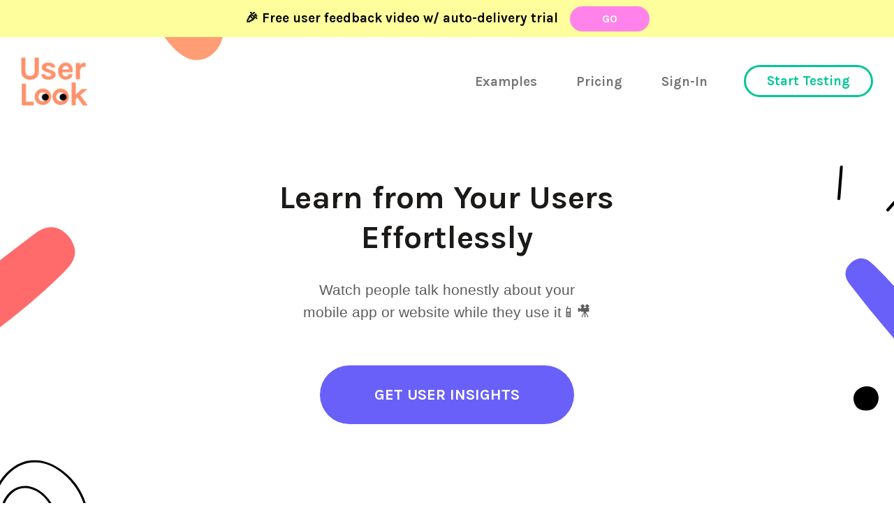

--- FILE ---
content_type: text/html; charset=utf-8
request_url: https://userlook.co/
body_size: 2158
content:
<!doctype html>
<html lang="en">
<head>
  <meta http-equiv="Content-type" content="text/html;charset=UTF-8"/>
  <meta name="generator" content="2017.0.3.363"/>
  <meta name="viewport" content="width=device-width, initial-scale=1.0"/>
  <meta name="description" content="Watch screen recordings of real users testing and reviewing your app or website—and improve your usability, user experience and customer retention.">
  <meta name="keywords" content="user testing, usertesting review, user testing for apps, uat testing, user acceptance testing, userzoom, ui testing, acceptance testing, mobile testing tools, ux reseearcher, testing tools, loop11, usability testing, remote user testing, usertesting, peek, trymyui, usertesting alternative, webpagetest, website review, user experience testing">
  <title>UserLook - Usability & User Testing for Apps & Websites</title>
  <base href="/">

  <meta name="viewport" content="width=device-width, initial-scale=1">
  <meta property="og:title" content="UserLook" />
  <meta property="og:type" content="website">
  <meta property="og:image" content="/assets/images/og-image.png" />
  <meta property="og:site_name" content="UserLook" />
  <meta property="og:url" content="https://userlook.co/" />
  <meta property="og:description" content="Watch screen recordings of real users testing and reviewing your app or website—and improve your usability, user experience and customer retention.">
  <meta property="og:keywords" content="user testing, usertesting review, user testing for apps, uat testing, user acceptance testing, userzoom, ui testing, acceptance testing, mobile testing tools, ux reseearcher, testing tools, loop11, usability testing, remote user testing, usertesting, peek, trymyui, usertesting alternative, webpagetest, website review, user experience testing">
  <link rel="icon" type="image/x-icon" href="favicon.ico">
  <style type="text/css">
    .app-loading {
      position: relative;
      display: flex;
      flex-direction: column;
      align-items: center;
      justify-content: center;
      height: 100vh;
      overflow: hidden;
    }
    .app-loading .spinner {
      height: 200px;
      width: 200px;
      animation: rotate 2s linear infinite;
      transform-origin: center center;
      position: absolute;
      top: 0;
      bottom: 0;
      left: 0;
      right: 0;
      margin: auto;
    }
    .app-loading .spinner .path {
      stroke-dasharray: 1, 200;
      stroke-dashoffset: 0;
      animation: dash 1.5s ease-in-out infinite;
      stroke-linecap: round;
      stroke: #ff926b;
    }
    @keyframes rotate {
      100% {
        transform: rotate(360deg);
      }
    }
    @keyframes dash {
      0% {
        stroke-dasharray: 1, 200;
        stroke-dashoffset: 0;
      }
      50% {
        stroke-dasharray: 89, 200;
        stroke-dashoffset: -35px;
      }
      100% {
        stroke-dasharray: 89, 200;
        stroke-dashoffset: -124px;
      }
    }
  </style>
  <link href="https://fonts.googleapis.com/css?family=Karla:400,700" rel="stylesheet">
  <link href="https://fonts.googleapis.com/icon?family=Material+Icons" rel="stylesheet">
  <link rel="chrome-webstore-item" href="https://chrome.google.com/webstore/detail/neimnkpjllmhbfkghkmmajadlicnpjej">
  <meta name="google-site-verification" content="1F0QRef9ubNjwoeHeSjI0O8TQ2oTvqN1KYxLQRc_Nww">
  <!-- Hotjar Tracking Code for www.userlook.co -->
  <!-- <script>
    (function(h,o,t,j,a,r){
      h.hj=h.hj||function(){(h.hj.q=h.hj.q||[]).push(arguments)};
      h._hjSettings={hjid:796498,hjsv:6};
      a=o.getElementsByTagName('head')[0];
      r=o.createElement('script');r.async=1;
      r.src=t+h._hjSettings.hjid+j+h._hjSettings.hjsv;
      a.appendChild(r);
    })(window,document,'https://static.hotjar.com/c/hotjar-','.js?sv=');
  </script> -->
<!-- Playback Tracking Code for www.userlook.co --><script type="text/javascript" src="https://playback-assets.s3.ap-northeast-2.amazonaws.com/playback/js/index.js"></script><script type="text/javascript">var playback = new Playback( "kGNzw572olljjSc0C2AQE50LgcUkn9QtQDd97Lyp0eeBPA8F8C20UTuDJ23c" );playback.playbackInit();</script>
  <!-- Global site tag (gtag.js) - Google Analytics -->
  <script async src="https://www.googletagmanager.com/gtag/js?id=UA-117557888-1"></script>
  <script>
    window.dataLayer = window.dataLayer || [];
    function gtag(){dataLayer.push(arguments);}
    gtag('js', new Date());

    gtag('config', 'UA-117557888-1');
  </script>
  <!-- DO NOT MODIFY -->
  <!-- Quora Pixel Code (JS Helper) -->
  <script>
  !function(q,e,v,n,t,s){if(q.qp) return; n=q.qp=function(){n.qp?n.qp.apply(n,arguments):n.queue.push(arguments);}; n.queue=[];t=document.createElement(e);t.async=!0;t.src=v; s=document.getElementsByTagName(e)[0]; s.parentNode.insertBefore(t,s);}(window, 'script', 'https://a.quora.com/qevents.js');
  qp('init', 'b299eff1046f4f57b8c4a2a3ae625ca8');
  qp('track', 'ViewContent');
  </script>
  <noscript><img height="1" width="1" style="display:none" src="https://q.quora.com/_/ad/b299eff1046f4f57b8c4a2a3ae625ca8/pixel?tag=ViewContent&noscript=1"/></noscript>
  <!-- End of Quora Pixel Code -->
  <script>qp('track', 'Generic');</script>
  <script src="https://checkout.stripe.com/checkout.js"></script>
  <link rel="stylesheet" href="https://cdn.plyr.io/3.5.6/plyr.css" />
  <script src="https://cdn.plyr.io/3.5.6/plyr.js"></script>
  <script src="https://cdn.webrtc-experiment.com/EBML.js"></script>
<link rel="stylesheet" href="styles.694c3c9e6ab9225cde2a.css"></head>
<body>
  <ul-root>
    <div class="app-loading">
      <div class="logo">
        <img src="assets/images/fbr_logo_responsive.png" alt="User Look Recorder">
      </div>
      <svg class="spinner" viewBox="25 25 50 50">
        <circle class="path" cx="50" cy="50" r="20" fill="none" stroke-width="2" stroke-miterlimit="10"></circle>
      </svg>
    </div>
  </ul-root>
<script src="runtime.bc2312c4076af27e51c9.js"></script><script src="polyfills-es5.09281d7a3e9e66c7da46.js" nomodule></script><script src="polyfills.17d10b152976b818b674.js"></script><script src="scripts.bdab7c916832d08d54b9.js"></script><script src="main.3ff88e4a73a2dc877c89.js"></script></body>
</html>


--- FILE ---
content_type: text/plain; charset=utf-8
request_url: https://firestore.googleapis.com/google.firestore.v1.Firestore/Listen/channel?database=projects%2Fuser-look-recorder%2Fdatabases%2F(default)&VER=8&RID=71328&CVER=22&X-HTTP-Session-Id=gsessionid&%24httpHeaders=X-Goog-Api-Client%3Agl-js%2F%20fire%2F6.0.4%0D%0A&zx=8tteoqpbrtwr&t=1
body_size: -132
content:
51
[[0,["c","-sfeDhNg26kq-jZBA3IxQg","",8,12,30000]]]


--- FILE ---
content_type: text/javascript; charset=utf-8
request_url: https://userlook.co/20.6b9950202ad97fb23e2a.js
body_size: 19959
content:
(window.webpackJsonp=window.webpackJsonp||[]).push([[20],{fLL1:function(l,n,t){"use strict";t.r(n);var u=t("CcnG"),e=function(){return function(){}}(),o=t("t68o"),i=t("NcP4"),a=t("xYTU"),r=t("pMnS"),c=t("A7o+"),s=t("ZYCi"),g=function(){function l(){}return l.prototype.ngOnInit=function(){},l}(),b=u.sb({encapsulation:0,styles:[[".notify[_ngcontent-%COMP%]{padding:8.5px 0;color:#000;background-color:#fffe9c;font-size:19px;font-weight:700;text-align:center}@media (min-width:568px) and (max-width:991px){.notify[_ngcontent-%COMP%]{font-size:15px}}.notify[_ngcontent-%COMP%]   .button[_ngcontent-%COMP%]{max-width:114px;height:36px;margin-left:12px;padding:0 43px;font-size:1rem;color:#fff;background-color:#ff83ea;line-height:30px}.notify[_ngcontent-%COMP%]   .button[_ngcontent-%COMP%]:hover{background:#ff6ae6}@media (max-width:567px){.notify[_ngcontent-%COMP%]{font-size:12px}.notify[_ngcontent-%COMP%]   .button[_ngcontent-%COMP%]{width:auto;margin-left:5px;padding:9px 7px;line-height:12px;font-size:12px}}"]],data:{}});function p(l){return u.Ob(0,[(l()(),u.ub(0,0,null,null,5,"div",[["class","notify"]],null,null,null,null,null)),(l()(),u.Mb(1,null,[" \ud83c\udf89 "," "])),u.Gb(131072,c.i,[c.j,u.h]),(l()(),u.ub(3,0,null,null,2,"button",[["class","button"],["routerLink","/pricing"]],null,[[null,"click"]],function(l,n,t){var e=!0;return"click"===n&&(e=!1!==u.Eb(l,4).onClick()&&e),e},null,null)),u.tb(4,16384,null,0,s.o,[s.n,s.a,[8,null],u.F,u.k],{routerLink:[0,"routerLink"]},null),(l()(),u.Mb(-1,null,["GO"]))],function(l,n){l(n,4,0,"/pricing")},function(l,n){l(n,1,0,u.Nb(n,1,0,u.Eb(n,2).transform("LANDING.MAIN.NOTIFY")))})}var d=t("21Lb"),f=t("OzfB"),m=t("Ip0R"),h=t("mrSG"),x=t("YaMO"),C=t("PVek"),M=(t("DXhR"),t("e366")),O=function(l){function n(n,t,u,e){var o=l.call(this)||this;return o.dialog=n,o.authService=t,o.router=u,o.authQuery=e,o.isLoggedIn$=o.authQuery.isLoggedIn$,o}return Object(h.__extends)(n,l),n.prototype.ngOnInit=function(){this.subscription.add(this.sticky()),this.subscription.add(this.initRouterEvent())},n.prototype.sticky=function(){var l=this.headerRef.nativeElement;window.addEventListener("scroll",function(){window.pageYOffset>=100?l.classList.add("sticky"):l.classList.remove("sticky")})},n.prototype.initRouterEvent=function(){this.router.events.subscribe(function(l){l instanceof s.e&&window.scrollTo(0,0)})},n.prototype.mobileToggle=function(){var l=this.mobileNavRef.nativeElement;l.classList.contains("active")?l.classList.remove("active"):l.classList.add("active")},n.prototype.mobileToggleClose=function(){this.mobileNavRef.nativeElement.classList.remove("active")},n.prototype.onSignUp=function(){var l=this;this.dialog.open(C.a,{width:"900px",data:{mode:M.a.SignUp}}).afterClosed().subscribe(function(n){n&&l.router.navigateByUrl("/dashboard/tests")})},n.prototype.moveToTop=function(){"/"===this.router.url&&window.scrollTo(0,0)},n}(x.h),P=t("o3x0"),v=t("X+r3"),_=t("7UnC"),k=u.sb({encapsulation:0,styles:[['.header[_ngcontent-%COMP%]{padding:28px 30px;background:0 0;box-sizing:border-box}@media (max-width:767px){.header[_ngcontent-%COMP%]{padding:28px 35px}}.header[_ngcontent-%COMP%]   h1[_ngcontent-%COMP%]{width:96px;height:71px;background-image:url(/assets/images/logo-new.png);background-size:contain;text-indent:-9999px;background-repeat:no-repeat;background-position:center;outline:0;cursor:pointer}.header[_ngcontent-%COMP%]   .nav[_ngcontent-%COMP%]{flex:1 0 auto;justify-content:flex-end;flex-wrap:wrap}@media screen and (max-width:991px){.header[_ngcontent-%COMP%]   .nav[_ngcontent-%COMP%]{display:none!important}}.header[_ngcontent-%COMP%]   .nav[_ngcontent-%COMP%]   li[_ngcontent-%COMP%]{position:relative;margin:12px 28px;color:#767676;font-size:19px;line-height:48px;font-weight:700;cursor:pointer;outline:0}.header[_ngcontent-%COMP%]   .nav[_ngcontent-%COMP%]   li.active[_ngcontent-%COMP%], .header[_ngcontent-%COMP%]   .nav[_ngcontent-%COMP%]   li[_ngcontent-%COMP%]:hover{color:#000}.header[_ngcontent-%COMP%]   .nav[_ngcontent-%COMP%]   li.active[_ngcontent-%COMP%]::after, .header[_ngcontent-%COMP%]   .nav[_ngcontent-%COMP%]   li[_ngcontent-%COMP%]:hover::after{position:absolute;left:0;bottom:0;content:"";width:100%;height:4px;background-color:#ff916b;transition:background-color .2s ease-in-out}.header[_ngcontent-%COMP%]   .nav[_ngcontent-%COMP%]   .button[_ngcontent-%COMP%]{margin:12px 0 12px 24px;padding:0 30px;font-size:19px;height:46px!important;line-height:36px}.header[_ngcontent-%COMP%]   .nav-toggle[_ngcontent-%COMP%]{flex:1 0 auto;justify-content:flex-end}.header[_ngcontent-%COMP%]   .nav-toggle[_ngcontent-%COMP%]   .hamburger[_ngcontent-%COMP%]{padding:10px;font-size:1.25rem;line-height:1;background-color:transparent;border:1px solid transparent;border-radius:53px;outline:0}.header[_ngcontent-%COMP%]   .nav-toggle[_ngcontent-%COMP%]   .hamburger[_ngcontent-%COMP%]   .bar[_ngcontent-%COMP%]{display:block;width:34px;height:3px;margin:0 0 7px;background:#00c696}.header[_ngcontent-%COMP%]   .nav-toggle[_ngcontent-%COMP%]   .hamburger[_ngcontent-%COMP%]   .bar[_ngcontent-%COMP%]:last-child{margin-bottom:0}.header.sticky[_ngcontent-%COMP%]{position:fixed;top:0;width:100%;padding:0 15px;background:#fff;height:80px;z-index:3;box-shadow:0 0 25px rgba(0,0,0,.07)}.header.sticky[_ngcontent-%COMP%]   h1[_ngcontent-%COMP%]{width:70px;background-image:url(/assets/images/logo.png)}.mobile-nav[_ngcontent-%COMP%]{width:100%;background-color:#fff;max-height:0;transition:max-height .2s;overflow:hidden;box-sizing:border-box}.mobile-nav.active[_ngcontent-%COMP%]{overflow:visible;max-height:345px}@media (min-width:1199px){.header[_ngcontent-%COMP%]   .nav-toggle[_ngcontent-%COMP%], .mobile-nav[_ngcontent-%COMP%]{display:none!important}}.mobile-nav[_ngcontent-%COMP%]   ul[_ngcontent-%COMP%]{padding:25px 15px}.mobile-nav[_ngcontent-%COMP%]   ul[_ngcontent-%COMP%]   li[_ngcontent-%COMP%]{position:relative;font-size:19px;font-weight:700;line-height:40px;padding:8px 0;color:#767676;outline:0;cursor:pointer}.mobile-nav[_ngcontent-%COMP%]   ul[_ngcontent-%COMP%]   li.active[_ngcontent-%COMP%], .mobile-nav[_ngcontent-%COMP%]   ul[_ngcontent-%COMP%]   li[_ngcontent-%COMP%]:hover{color:#000}.mobile-nav[_ngcontent-%COMP%]   .button-box[_ngcontent-%COMP%]{text-align:center;padding-bottom:20px}.mobile-nav[_ngcontent-%COMP%]   .button-box[_ngcontent-%COMP%]   .button[_ngcontent-%COMP%]{width:80%}']],data:{}});function w(l){return u.Ob(0,[(l()(),u.ub(0,0,null,null,2,"li",[],null,[[null,"click"]],function(l,n,t){var u=!0;return"click"===n&&(u=!1!==l.component.onSignUp()&&u),u},null,null)),(l()(),u.Mb(1,null,["",""])),u.Gb(131072,c.i,[c.j,u.h])],null,function(l,n){l(n,1,0,u.Nb(n,1,0,u.Eb(n,2).transform("LANDING.MENU.NAV3")))})}function E(l){return u.Ob(0,[(l()(),u.ub(0,0,null,null,3,"li",[["routerLink","/dashboard"]],null,[[null,"click"]],function(l,n,t){var e=!0;return"click"===n&&(e=!1!==u.Eb(l,1).onClick()&&e),e},null,null)),u.tb(1,16384,null,0,s.o,[s.n,s.a,[8,null],u.F,u.k],{routerLink:[0,"routerLink"]},null),(l()(),u.Mb(2,null,["",""])),u.Gb(131072,c.i,[c.j,u.h])],function(l,n){l(n,1,0,"/dashboard")},function(l,n){l(n,2,0,u.Nb(n,2,0,u.Eb(n,3).transform("LANDING.MENU.NAV4")))})}function N(l){return u.Ob(0,[(l()(),u.ub(0,0,null,null,2,"li",[],null,[[null,"click"]],function(l,n,t){var u=!0;return"click"===n&&(u=!1!==l.component.onSignUp()&&u),u},null,null)),(l()(),u.Mb(1,null,["",""])),u.Gb(131072,c.i,[c.j,u.h])],null,function(l,n){l(n,1,0,u.Nb(n,1,0,u.Eb(n,2).transform("LANDING.MENU.NAV3")))})}function y(l){return u.Ob(0,[(l()(),u.ub(0,0,null,null,3,"li",[["routerLink","/dashboard"]],null,[[null,"click"]],function(l,n,t){var e=!0;return"click"===n&&(e=!1!==u.Eb(l,1).onClick()&&e),e},null,null)),u.tb(1,16384,null,0,s.o,[s.n,s.a,[8,null],u.F,u.k],{routerLink:[0,"routerLink"]},null),(l()(),u.Mb(2,null,["",""])),u.Gb(131072,c.i,[c.j,u.h])],function(l,n){l(n,1,0,"/dashboard")},function(l,n){l(n,2,0,u.Nb(n,2,0,u.Eb(n,3).transform("LANDING.MENU.NAV4")))})}function L(l){return u.Ob(0,[u.Kb(402653184,1,{headerRef:0}),u.Kb(402653184,2,{mobileNavRef:0}),(l()(),u.ub(2,0,[[1,0],["headerRef",1]],null,66,"div",[["class","header"]],null,null,null,null,null)),(l()(),u.ub(3,0,null,null,38,"div",[["fxLayout","row"]],null,null,null,null,null)),u.tb(4,671744,null,0,d.d,[u.k,f.i,[2,d.i],f.f],{fxLayout:[0,"fxLayout"]},null),(l()(),u.ub(5,0,null,null,2,"h1",[["routerLink","/"]],null,[[null,"click"]],function(l,n,t){var e=!0,o=l.component;return"click"===n&&(e=!1!==u.Eb(l,6).onClick()&&e),"click"===n&&(e=!1!==o.moveToTop()&&e),e},null,null)),u.tb(6,16384,null,0,s.o,[s.n,s.a,[8,null],u.F,u.k],{routerLink:[0,"routerLink"]},null),(l()(),u.Mb(-1,null,["UserLook"])),(l()(),u.ub(8,0,null,null,27,"div",[["class","nav"],["fxLayout","row"]],null,null,null,null,null)),u.tb(9,671744,null,0,d.d,[u.k,f.i,[2,d.i],f.f],{fxLayout:[0,"fxLayout"]},null),(l()(),u.ub(10,0,null,null,21,"ul",[["fxLayout","row"]],null,null,null,null,null)),u.tb(11,671744,null,0,d.d,[u.k,f.i,[2,d.i],f.f],{fxLayout:[0,"fxLayout"]},null),(l()(),u.ub(12,0,null,null,6,"li",[["routerLink","/examples"],["routerLinkActive","active"]],null,[[null,"click"]],function(l,n,t){var e=!0;return"click"===n&&(e=!1!==u.Eb(l,13).onClick()&&e),e},null,null)),u.tb(13,16384,[[3,4]],0,s.o,[s.n,s.a,[8,null],u.F,u.k],{routerLink:[0,"routerLink"]},null),u.tb(14,1720320,null,2,s.p,[s.n,u.k,u.F,[2,s.o],[2,s.q]],{routerLinkActive:[0,"routerLinkActive"]},null),u.Kb(603979776,3,{links:1}),u.Kb(603979776,4,{linksWithHrefs:1}),(l()(),u.Mb(17,null,["",""])),u.Gb(131072,c.i,[c.j,u.h]),(l()(),u.ub(19,0,null,null,6,"li",[["routerLink","/pricing"],["routerLinkActive","active"]],null,[[null,"click"]],function(l,n,t){var e=!0;return"click"===n&&(e=!1!==u.Eb(l,20).onClick()&&e),e},null,null)),u.tb(20,16384,[[5,4]],0,s.o,[s.n,s.a,[8,null],u.F,u.k],{routerLink:[0,"routerLink"]},null),u.tb(21,1720320,null,2,s.p,[s.n,u.k,u.F,[2,s.o],[2,s.q]],{routerLinkActive:[0,"routerLinkActive"]},null),u.Kb(603979776,5,{links:1}),u.Kb(603979776,6,{linksWithHrefs:1}),(l()(),u.Mb(24,null,["",""])),u.Gb(131072,c.i,[c.j,u.h]),(l()(),u.jb(16777216,null,null,2,null,w)),u.tb(27,16384,null,0,m.m,[u.Q,u.N],{ngIf:[0,"ngIf"]},null),u.Gb(131072,m.b,[u.h]),(l()(),u.jb(16777216,null,null,2,null,E)),u.tb(30,16384,null,0,m.m,[u.Q,u.N],{ngIf:[0,"ngIf"]},null),u.Gb(131072,m.b,[u.h]),(l()(),u.ub(32,0,null,null,3,"button",[["class","button line"],["routerLink","/dashboard/add"]],null,[[null,"click"]],function(l,n,t){var e=!0;return"click"===n&&(e=!1!==u.Eb(l,33).onClick()&&e),e},null,null)),u.tb(33,16384,null,0,s.o,[s.n,s.a,[8,null],u.F,u.k],{routerLink:[0,"routerLink"]},null),(l()(),u.Mb(34,null,["",""])),u.Gb(131072,c.i,[c.j,u.h]),(l()(),u.ub(36,0,null,null,5,"div",[["class","nav-toggle"],["fxLayout","row"]],null,null,null,null,null)),u.tb(37,671744,null,0,d.d,[u.k,f.i,[2,d.i],f.f],{fxLayout:[0,"fxLayout"]},null),(l()(),u.ub(38,0,null,null,3,"button",[["class","hamburger"],["type","button"]],null,[[null,"click"]],function(l,n,t){var u=!0;return"click"===n&&(u=!1!==l.component.mobileToggle()&&u),u},null,null)),(l()(),u.ub(39,0,null,null,0,"span",[["class","bar bar-1"]],null,null,null,null,null)),(l()(),u.ub(40,0,null,null,0,"span",[["class","bar bar-2"]],null,null,null,null,null)),(l()(),u.ub(41,0,null,null,0,"span",[["class","bar bar-3 mb-0"]],null,null,null,null,null)),(l()(),u.ub(42,0,[[2,0],["mobileNavRef",1]],null,26,"div",[["class","mobile-nav"]],null,null,null,null,null)),(l()(),u.ub(43,0,null,null,20,"ul",[],null,null,null,null,null)),(l()(),u.ub(44,0,null,null,6,"li",[["routerLink","/examples"],["routerLinkActive","active"]],null,[[null,"click"]],function(l,n,t){var e=!0,o=l.component;return"click"===n&&(e=!1!==u.Eb(l,45).onClick()&&e),"click"===n&&(e=!1!==o.mobileToggleClose()&&e),e},null,null)),u.tb(45,16384,[[7,4]],0,s.o,[s.n,s.a,[8,null],u.F,u.k],{routerLink:[0,"routerLink"]},null),u.tb(46,1720320,null,2,s.p,[s.n,u.k,u.F,[2,s.o],[2,s.q]],{routerLinkActive:[0,"routerLinkActive"]},null),u.Kb(603979776,7,{links:1}),u.Kb(603979776,8,{linksWithHrefs:1}),(l()(),u.Mb(49,null,["",""])),u.Gb(131072,c.i,[c.j,u.h]),(l()(),u.ub(51,0,null,null,6,"li",[["routerLink","/pricing"],["routerLinkActive","active"]],null,[[null,"click"]],function(l,n,t){var e=!0,o=l.component;return"click"===n&&(e=!1!==u.Eb(l,52).onClick()&&e),"click"===n&&(e=!1!==o.mobileToggleClose()&&e),e},null,null)),u.tb(52,16384,[[9,4]],0,s.o,[s.n,s.a,[8,null],u.F,u.k],{routerLink:[0,"routerLink"]},null),u.tb(53,1720320,null,2,s.p,[s.n,u.k,u.F,[2,s.o],[2,s.q]],{routerLinkActive:[0,"routerLinkActive"]},null),u.Kb(603979776,9,{links:1}),u.Kb(603979776,10,{linksWithHrefs:1}),(l()(),u.Mb(56,null,["",""])),u.Gb(131072,c.i,[c.j,u.h]),(l()(),u.jb(16777216,null,null,2,null,N)),u.tb(59,16384,null,0,m.m,[u.Q,u.N],{ngIf:[0,"ngIf"]},null),u.Gb(131072,m.b,[u.h]),(l()(),u.jb(16777216,null,null,2,null,y)),u.tb(62,16384,null,0,m.m,[u.Q,u.N],{ngIf:[0,"ngIf"]},null),u.Gb(131072,m.b,[u.h]),(l()(),u.ub(64,0,null,null,4,"div",[["class","button-box"]],null,null,null,null,null)),(l()(),u.ub(65,0,null,null,3,"button",[["class","button line"],["routerLink","/dashboard/add"]],null,[[null,"click"]],function(l,n,t){var e=!0;return"click"===n&&(e=!1!==u.Eb(l,66).onClick()&&e),e},null,null)),u.tb(66,16384,null,0,s.o,[s.n,s.a,[8,null],u.F,u.k],{routerLink:[0,"routerLink"]},null),(l()(),u.Mb(67,null,["",""])),u.Gb(131072,c.i,[c.j,u.h])],function(l,n){var t=n.component;l(n,4,0,"row"),l(n,6,0,"/"),l(n,9,0,"row"),l(n,11,0,"row"),l(n,13,0,"/examples"),l(n,14,0,"active"),l(n,20,0,"/pricing"),l(n,21,0,"active"),l(n,27,0,!t.noAuth&&!u.Nb(n,27,0,u.Eb(n,28).transform(t.isLoggedIn$))),l(n,30,0,!t.noAuth&&u.Nb(n,30,0,u.Eb(n,31).transform(t.isLoggedIn$))),l(n,33,0,"/dashboard/add"),l(n,37,0,"row"),l(n,45,0,"/examples"),l(n,46,0,"active"),l(n,52,0,"/pricing"),l(n,53,0,"active"),l(n,59,0,!t.noAuth&&!u.Nb(n,59,0,u.Eb(n,60).transform(t.isLoggedIn$))),l(n,62,0,!t.noAuth&&u.Nb(n,62,0,u.Eb(n,63).transform(t.isLoggedIn$))),l(n,66,0,"/dashboard/add")},function(l,n){l(n,17,0,u.Nb(n,17,0,u.Eb(n,18).transform("LANDING.MENU.NAV1"))),l(n,24,0,u.Nb(n,24,0,u.Eb(n,25).transform("LANDING.MENU.NAV2"))),l(n,34,0,u.Nb(n,34,0,u.Eb(n,35).transform("LANDING.MENU.NAV5"))),l(n,49,0,u.Nb(n,49,0,u.Eb(n,50).transform("LANDING.MENU.NAV1"))),l(n,56,0,u.Nb(n,56,0,u.Eb(n,57).transform("LANDING.MENU.NAV2"))),l(n,67,0,u.Nb(n,67,0,u.Eb(n,68).transform("LANDING.MENU.NAV5")))})}var I=function(){function l(){}return l.prototype.ngOnInit=function(){},l}(),A=u.sb({encapsulation:0,styles:[[".hero-box[_ngcontent-%COMP%]{position:relative;padding:74px 0;text-align:center}.hero-box[_ngcontent-%COMP%]   .hero-inner[_ngcontent-%COMP%]{margin:0 auto;width:41.66666%}.hero-box[_ngcontent-%COMP%]   h2[_ngcontent-%COMP%]{margin:0 auto 30px;font-size:46px;line-height:57px}@media (min-width:568px) and (max-width:991px){.hero-box[_ngcontent-%COMP%]   .hero-inner[_ngcontent-%COMP%]{width:66.66%}.hero-box[_ngcontent-%COMP%]   h2[_ngcontent-%COMP%]{font-size:42px;line-height:58px}}@media (max-width:567px){.hero-box[_ngcontent-%COMP%]   .hero-inner[_ngcontent-%COMP%]{width:90%;padding:0 10%;background-color:rgba(255,255,255,.85);box-sizing:border-box}.hero-box[_ngcontent-%COMP%]   h2[_ngcontent-%COMP%]{font-size:34px;line-height:43px}}.hero-box[_ngcontent-%COMP%]   p[_ngcontent-%COMP%]{padding:0 10%;margin-bottom:60px;font-family:Georgia,sans-serif;font-size:21px;line-height:32px;color:#5d5d5d}@media (min-width:568px) and (max-width:991px){.hero-box[_ngcontent-%COMP%]   p[_ngcontent-%COMP%]{padding:0 5%}}@media (max-width:567px){.hero-box[_ngcontent-%COMP%]   p[_ngcontent-%COMP%]{padding:0}}.cover-bg[_ngcontent-%COMP%]{position:absolute;z-index:-1}.cover-bg-top[_ngcontent-%COMP%]{top:-290px;left:10%}@media screen and (max-width:991px){.hero-box[_ngcontent-%COMP%]{padding:0}.cover-bg-top[_ngcontent-%COMP%]{width:150px;top:-202px;left:25%}}.cover-bg-left[_ngcontent-%COMP%]{left:-208px;bottom:-235px}@media screen and (max-width:991px){.cover-bg-left[_ngcontent-%COMP%]{width:300px;left:-192px;bottom:-160px}}.cover-bg-right[_ngcontent-%COMP%]{right:-198px;bottom:-225px}@media screen and (max-width:991px){.cover-bg-right[_ngcontent-%COMP%]{width:230px;right:-145px}}"]],data:{}});function S(l){return u.Ob(0,[(l()(),u.ub(0,0,null,null,14,"div",[["class","hero-box"]],null,null,null,null,null)),(l()(),u.ub(1,0,null,null,10,"div",[["class","hero-inner"]],null,null,null,null,null)),(l()(),u.ub(2,0,null,null,2,"h2",[],null,null,null,null,null)),(l()(),u.Mb(3,null,["",""])),u.Gb(131072,c.i,[c.j,u.h]),(l()(),u.ub(5,0,null,null,2,"p",[],null,null,null,null,null)),(l()(),u.Mb(6,null,["","\ud83d\udcf1\ud83c\udfa5"])),u.Gb(131072,c.i,[c.j,u.h]),(l()(),u.ub(8,0,null,null,3,"button",[["class","button blue"],["routerLink","/dashboard/add"]],null,[[null,"click"]],function(l,n,t){var e=!0;return"click"===n&&(e=!1!==u.Eb(l,9).onClick()&&e),e},null,null)),u.tb(9,16384,null,0,s.o,[s.n,s.a,[8,null],u.F,u.k],{routerLink:[0,"routerLink"]},null),(l()(),u.Mb(10,null,[" ",""])),u.Gb(131072,c.i,[c.j,u.h]),(l()(),u.ub(12,0,null,null,0,"img",[["alt","cover bg"],["class","cover-bg cover-bg-left"],["src","/assets/images/landing/cover-bg-1.png"]],null,null,null,null,null)),(l()(),u.ub(13,0,null,null,0,"img",[["alt","cover bg"],["class","cover-bg cover-bg-right"],["src","/assets/images/landing/cover-bg-2.png"]],null,null,null,null,null)),(l()(),u.ub(14,0,null,null,0,"img",[["alt","cover bg"],["class","cover-bg cover-bg-top"],["src","/assets/images/landing/cover-bg-3.png"]],null,null,null,null,null))],function(l,n){l(n,9,0,"/dashboard/add")},function(l,n){l(n,3,0,u.Nb(n,3,0,u.Eb(n,4).transform("LANDING.MAIN.HEADER"))),l(n,6,0,u.Nb(n,6,0,u.Eb(n,7).transform("LANDING.MAIN.SUBHEAD"))),l(n,10,0,u.Nb(n,10,0,u.Eb(n,11).transform("LANDING.BUTTONS.INSIGHTS-BTN")))})}var T=function(){function l(){this.isModalVideoClosed=!0}return l.prototype.ngOnInit=function(){},l.prototype.openModalVideo=function(){this.isModalVideoClosed=!1},l.prototype.closeModalVideo=function(){this.isModalVideoClosed=!0},l}(),G=u.sb({encapsulation:0,styles:[['.video-box[_ngcontent-%COMP%]{position:relative;padding:74px;text-align:center;z-index:0}.video-box[_ngcontent-%COMP%]::before{position:absolute;bottom:0;left:0;width:100%;height:589px;background-color:#fff9f4;content:"";z-index:-1}.video-box[_ngcontent-%COMP%]   .video-inner[_ngcontent-%COMP%]{position:relative;max-width:778px;margin:0 auto 100px}.video-box[_ngcontent-%COMP%]   .video-inner[_ngcontent-%COMP%]   .card-img[_ngcontent-%COMP%]{width:100%}.video-box[_ngcontent-%COMP%]   .video-inner[_ngcontent-%COMP%]   .card-overlay[_ngcontent-%COMP%]{position:absolute;top:0;width:100%;height:100%;display:flex;flex-direction:column;align-items:center;justify-content:center}.video-box[_ngcontent-%COMP%]   .video-inner[_ngcontent-%COMP%]   .card-overlay[_ngcontent-%COMP%]   .video-card-text[_ngcontent-%COMP%]{margin-top:30px;font-size:22px;font-weight:700;color:#00c696}.video-box[_ngcontent-%COMP%]   .company-logos[_ngcontent-%COMP%]{position:relative;width:100vw;left:calc(-48vw + 50%);margin-bottom:50px}.video-box[_ngcontent-%COMP%]   .company-logos[_ngcontent-%COMP%]   .companylogo_img[_ngcontent-%COMP%]{margin-right:90px;margin-bottom:50px;vertical-align:middle}@media screen and (max-width:991px){.video-box[_ngcontent-%COMP%]   .video-inner[_ngcontent-%COMP%]   .card-overlay[_ngcontent-%COMP%]   .video-card-text[_ngcontent-%COMP%]{display:none}.video-box[_ngcontent-%COMP%]   .company-logos[_ngcontent-%COMP%]{position:relative;width:auto;left:auto;margin-bottom:20px}.video-box[_ngcontent-%COMP%]   .company-logos[_ngcontent-%COMP%]   .companylogo_img[_ngcontent-%COMP%]{margin-right:20px;margin-bottom:50px;vertical-align:middle;max-height:25px}}.modal-video[_ngcontent-%COMP%]{display:none;z-index:100;height:100%}.modal-video.active[_ngcontent-%COMP%]{box-sizing:border-box;display:block;position:fixed;top:0;left:0;width:100%;height:100%;background-color:rgba(0,0,0,.5);z-index:100;cursor:pointer}.modal-video.active[_ngcontent-%COMP%]   .modal-video-movie-wrap[_ngcontent-%COMP%]{position:relative;padding-top:200px;max-width:940px;max-height:500px;width:100%;height:100%;margin:0 auto}@media (min-width:568px) and (max-width:991px){.video-box[_ngcontent-%COMP%]   .video-inner[_ngcontent-%COMP%]{max-width:690px}.modal-video.active[_ngcontent-%COMP%]   .modal-video-movie-wrap[_ngcontent-%COMP%]{max-width:600px;max-height:400px}}@media (max-width:567px){.video-box[_ngcontent-%COMP%]{padding:74px 20px 20px}.video-box[_ngcontent-%COMP%]   .video-inner[_ngcontent-%COMP%]   .card-overlay[_ngcontent-%COMP%]   .video-card-play[_ngcontent-%COMP%]{width:40px;height:auto}.modal-video.active[_ngcontent-%COMP%]   .modal-video-movie-wrap[_ngcontent-%COMP%]{max-width:300px;max-height:200px}}.modal-video.active[_ngcontent-%COMP%]   iframe[_ngcontent-%COMP%]{width:100%;height:100%}.modal-video[_ngcontent-%COMP%]   .modal-video-close-btn[_ngcontent-%COMP%]{position:absolute;z-index:2;top:150px;right:0;display:inline-block;width:35px;height:35px;overflow:hidden;border:none;background:0 0}.modal-video[_ngcontent-%COMP%]   .modal-video-close-btn[_ngcontent-%COMP%]::after, .modal-video[_ngcontent-%COMP%]   .modal-video-close-btn[_ngcontent-%COMP%]::before{content:"";position:absolute;height:2px;width:100%;top:50%;left:0;background:#fff;border-radius:5px;margin-top:-6px}.modal-video[_ngcontent-%COMP%]   .modal-video-close-btn[_ngcontent-%COMP%]::before{-webkit-transform:rotate(45deg);transform:rotate(45deg)}.modal-video[_ngcontent-%COMP%]   .modal-video-close-btn[_ngcontent-%COMP%]::after{-webkit-transform:rotate(-45deg);transform:rotate(-45deg)}']],data:{}});function R(l){return u.Ob(0,[(l()(),u.ub(0,0,null,null,3,"div",[["class","modal-video active"]],null,[[null,"click"]],function(l,n,t){var u=!0;return"click"===n&&(u=!1!==l.component.closeModalVideo()&&u),u},null,null)),(l()(),u.ub(1,0,null,null,2,"div",[["class","modal-video-movie-wrap"]],null,null,null,null,null)),(l()(),u.ub(2,0,null,null,0,"iframe",[["allowfullscreen","true"],["frameborder","0"],["height","230"],["src","https://www.youtube.com/embed/PJLZ2iAXWQ0?autoplay=1&cc_load_policy=1&color=null&controls=1&disablekb=0&enablejsapi=0&end=null&fs=1&h1=null&iv_load_policy=1&list=null&listType=null&loop=0&modestbranding=null&origin=null&playlist=null&playsinline=null&rel=0&showinfo=1&start=0&wmode=transparent&theme=dark&nocookie=false"],["width","460"]],null,null,null,null,null)),(l()(),u.ub(3,0,null,null,0,"button",[["class","modal-video-close-btn"]],null,[[null,"click"]],function(l,n,t){var u=!0;return"click"===n&&(u=!1!==l.component.closeModalVideo()&&u),u},null,null))],null,null)}function j(l){return u.Ob(0,[u.Kb(402653184,1,{modalVideoRef:0}),(l()(),u.ub(1,0,null,null,20,"div",[["class","video-box"]],null,null,null,null,null)),(l()(),u.ub(2,0,null,null,5,"div",[["class","video-inner"]],null,null,null,null,null)),(l()(),u.ub(3,0,null,null,0,"img",[["alt","Video image"],["class","card-img"],["src","/assets/images/landing/homepage_demo_still.png"]],null,null,null,null,null)),(l()(),u.ub(4,0,null,null,3,"div",[["class","card-overlay"]],null,[[null,"click"]],function(l,n,t){var u=!0;return"click"===n&&(u=!1!==l.component.openModalVideo()&&u),u},null,null)),(l()(),u.ub(5,0,null,null,0,"img",[["alt","Play image"],["class","video-card-play"],["src","/assets/images/landing/play-btn.png"]],null,null,null,null,null)),(l()(),u.ub(6,0,null,null,1,"span",[["class","video-card-text"]],null,null,null,null,null)),(l()(),u.Mb(-1,null,["WATCH DEMO"])),(l()(),u.ub(8,0,null,null,4,"div",[["class","company-logos"]],null,null,null,null,null)),(l()(),u.ub(9,0,null,null,0,"img",[["alt","company logos"],["class","companylogo_img"],["src","/assets/images/landing/cakelogo.png"]],null,null,null,null,null)),(l()(),u.ub(10,0,null,null,0,"img",[["alt","company logos"],["class","companylogo_img"],["src","/assets/images/landing/urbanftlogo.png"]],null,null,null,null,null)),(l()(),u.ub(11,0,null,null,0,"img",[["alt","company logos"],["class","companylogo_img"],["src","/assets/images/landing/snaptravellogo.png"]],null,null,null,null,null)),(l()(),u.ub(12,0,null,null,0,"img",[["alt","company logos"],["class","companylogo_img"],["src","/assets/images/landing/leaninlogo.png"]],null,null,null,null,null)),(l()(),u.ub(13,0,null,null,8,"div",[],null,null,null,null,null)),(l()(),u.ub(14,0,null,null,7,"button",[["class","button line"],["routerLink","/examples"]],null,[[null,"click"]],function(l,n,t){var e=!0;return"click"===n&&(e=!1!==u.Eb(l,15).onClick()&&e),e},null,null)),u.tb(15,16384,null,0,s.o,[s.n,s.a,[8,null],u.F,u.k],{routerLink:[0,"routerLink"]},null),(l()(),u.Mb(16,null,[" "," "])),u.Gb(131072,c.i,[c.j,u.h]),(l()(),u.ub(18,0,null,null,3,":svg:svg",[["class","icon"],["viewBox","0 0 21.855 14.528"]],null,null,null,null,null)),(l()(),u.ub(19,0,null,null,2,":svg:g",[],null,null,null,null,null)),(l()(),u.ub(20,0,null,null,0,":svg:path",[["d","M0,1.182H18.6"],["fill","none"],["stroke","#00c696"],["stroke-linecap","round"],["stroke-linejoin","round"],["stroke-miterlimit","10"],["stroke-width","2"],["transform","translate(0 5.377)"]],null,null,null,null,null)),(l()(),u.ub(21,0,null,null,0,":svg:path",[["d","M8.273,0V8.273H0"],["fill","none"],["stroke","#00c696"],["stroke-linecap","round"],["stroke-linejoin","round"],["stroke-miterlimit","10"],["stroke-width","2"],["transform","translate(7.741 6.5) rotate(-45)"]],null,null,null,null,null)),(l()(),u.jb(16777216,null,null,1,null,R)),u.tb(23,16384,null,0,m.m,[u.Q,u.N],{ngIf:[0,"ngIf"]},null)],function(l,n){var t=n.component;l(n,15,0,"/examples"),l(n,23,0,!t.isModalVideoClosed)},function(l,n){l(n,16,0,u.Nb(n,16,0,u.Eb(n,17).transform("LANDING.BUTTONS.EXAMPLES-BTN")))})}var V=function(){function l(){}return l.prototype.ngOnInit=function(){},l}(),F=u.sb({encapsulation:0,styles:[[".feature-box[_ngcontent-%COMP%]{margin-top:200px;margin-bottom:75px}.feature-box[_ngcontent-%COMP%]   .feature-inner[_ngcontent-%COMP%]{display:flex;justify-content:center;align-items:center;max-width:1140px;margin:0 auto 200px}.feature-box[_ngcontent-%COMP%]   .feature-inner.last[_ngcontent-%COMP%]{margin-bottom:100px}.feature-box[_ngcontent-%COMP%]   .feature-inner[_ngcontent-%COMP%]   .image[_ngcontent-%COMP%]{max-width:58.3333333333%;text-align:center}.feature-box[_ngcontent-%COMP%]   .feature-inner[_ngcontent-%COMP%]   .image[_ngcontent-%COMP%]   img[_ngcontent-%COMP%]{width:750px;max-width:none;position:relative;left:-27.85%}@media screen and (max-width:991px){.feature-box[_ngcontent-%COMP%]   .feature-inner[_ngcontent-%COMP%]{flex-direction:column}.feature-box[_ngcontent-%COMP%]   .feature-inner[_ngcontent-%COMP%]   .image[_ngcontent-%COMP%]{width:80%;max-width:720px}.feature-box[_ngcontent-%COMP%]   .feature-inner[_ngcontent-%COMP%]   .image[_ngcontent-%COMP%]   img[_ngcontent-%COMP%]{width:100%;max-width:690px;left:0;margin-bottom:30px}}.feature-box[_ngcontent-%COMP%]   .feature-inner[_ngcontent-%COMP%]   .desc[_ngcontent-%COMP%]{max-width:38.6666666667%}.feature-box[_ngcontent-%COMP%]   .feature-inner[_ngcontent-%COMP%]   .desc[_ngcontent-%COMP%]   h2[_ngcontent-%COMP%]{margin-bottom:38px;font-weight:700;font-size:36px;line-height:48px}@media screen and (max-width:991px){.feature-box[_ngcontent-%COMP%]   .feature-inner[_ngcontent-%COMP%]   .desc[_ngcontent-%COMP%]{width:80%;max-width:690px;text-align:center}.feature-box[_ngcontent-%COMP%]   .feature-inner[_ngcontent-%COMP%]   .desc[_ngcontent-%COMP%]   h2[_ngcontent-%COMP%]{font-size:34px;line-height:44px}.feature-box[_ngcontent-%COMP%]   .feature-inner[_ngcontent-%COMP%]:nth-child(2){flex-direction:column-reverse}}.feature-box[_ngcontent-%COMP%]   .feature-inner[_ngcontent-%COMP%]   .desc[_ngcontent-%COMP%]   p[_ngcontent-%COMP%]{font-family:Georgia,sans-serif;font-size:21px;line-height:32px;color:#5d5d5d;font-weight:300}.feature-box[_ngcontent-%COMP%]   .feature-inner[_ngcontent-%COMP%]:nth-child(2)   .image[_ngcontent-%COMP%]   img[_ngcontent-%COMP%]{left:auto;right:-19%}.feature-box[_ngcontent-%COMP%]   .feature-inner[_ngcontent-%COMP%]:nth-child(3)   .image[_ngcontent-%COMP%]   img[_ngcontent-%COMP%]{left:-21.5%}@media screen and (max-width:991px){.feature-box[_ngcontent-%COMP%]   .feature-inner[_ngcontent-%COMP%]:nth-child(2)   .image[_ngcontent-%COMP%]   img[_ngcontent-%COMP%]{right:auto}.feature-box[_ngcontent-%COMP%]   .feature-inner[_ngcontent-%COMP%]:nth-child(3)   .image[_ngcontent-%COMP%]   img[_ngcontent-%COMP%]{left:auto}}.button-box[_ngcontent-%COMP%]{text-align:center}.button-box[_ngcontent-%COMP%]   button[_ngcontent-%COMP%]{padding:0 30px}"]],data:{}});function z(l){return u.Ob(0,[(l()(),u.ub(0,0,null,null,39,"div",[["class","feature-box"]],null,null,null,null,null)),(l()(),u.ub(1,0,null,null,9,"div",[["class","feature-inner"]],null,null,null,null,null)),(l()(),u.ub(2,0,null,null,1,"div",[["class","image"]],null,null,null,null,null)),(l()(),u.ub(3,0,null,null,0,"img",[["alt","Datainsight"],["class","feature-img"],["src","/assets/images/landing/datainsight-illustration.png"]],null,null,null,null,null)),(l()(),u.ub(4,0,null,null,6,"div",[["class","desc"]],null,null,null,null,null)),(l()(),u.ub(5,0,null,null,2,"h2",[],null,null,null,null,null)),(l()(),u.Mb(6,null,[""," \ud83d\udd0d"])),u.Gb(131072,c.i,[c.j,u.h]),(l()(),u.ub(8,0,null,null,2,"p",[],null,null,null,null,null)),(l()(),u.Mb(9,null,["",""])),u.Gb(131072,c.i,[c.j,u.h]),(l()(),u.ub(11,0,null,null,9,"div",[["class","feature-inner"]],null,null,null,null,null)),(l()(),u.ub(12,0,null,null,6,"div",[["class","desc"]],null,null,null,null,null)),(l()(),u.ub(13,0,null,null,2,"h2",[],null,null,null,null,null)),(l()(),u.Mb(14,null,["","\ud83d\ude80"])),u.Gb(131072,c.i,[c.j,u.h]),(l()(),u.ub(16,0,null,null,2,"p",[],null,null,null,null,null)),(l()(),u.Mb(17,null,[""," "])),u.Gb(131072,c.i,[c.j,u.h]),(l()(),u.ub(19,0,null,null,1,"div",[["class","image"]],null,null,null,null,null)),(l()(),u.ub(20,0,null,null,0,"img",[["alt","Starttesting"],["class","feature-img"],["src","/assets/images/landing/starttesting-illustration.png"]],null,null,null,null,null)),(l()(),u.ub(21,0,null,null,9,"div",[["class","feature-inner last"]],null,null,null,null,null)),(l()(),u.ub(22,0,null,null,1,"div",[["class","image"]],null,null,null,null,null)),(l()(),u.ub(23,0,null,null,0,"img",[["alt","team"],["class","feature-img"],["src","/assets/images/landing/people-illustration.png"]],null,null,null,null,null)),(l()(),u.ub(24,0,null,null,6,"div",[["class","desc"]],null,null,null,null,null)),(l()(),u.ub(25,0,null,null,2,"h2",[],null,null,null,null,null)),(l()(),u.Mb(26,null,["","\ud83d\ude4c"])),u.Gb(131072,c.i,[c.j,u.h]),(l()(),u.ub(28,0,null,null,2,"p",[],null,null,null,null,null)),(l()(),u.Mb(29,null,[""," "])),u.Gb(131072,c.i,[c.j,u.h]),(l()(),u.ub(31,0,null,null,8,"div",[["class","button-box"]],null,null,null,null,null)),(l()(),u.ub(32,0,null,null,7,"button",[["class","button line"],["routerLink","/pricing"]],null,[[null,"click"]],function(l,n,t){var e=!0;return"click"===n&&(e=!1!==u.Eb(l,33).onClick()&&e),e},null,null)),u.tb(33,16384,null,0,s.o,[s.n,s.a,[8,null],u.F,u.k],{routerLink:[0,"routerLink"]},null),(l()(),u.Mb(34,null,[" "," "])),u.Gb(131072,c.i,[c.j,u.h]),(l()(),u.ub(36,0,null,null,3,":svg:svg",[["class","icon"],["viewBox","0 0 21.855 14.528"]],null,null,null,null,null)),(l()(),u.ub(37,0,null,null,2,":svg:g",[],null,null,null,null,null)),(l()(),u.ub(38,0,null,null,0,":svg:path",[["d","M0,1.182H18.6"],["fill","none"],["stroke","#00c696"],["stroke-linecap","round"],["stroke-linejoin","round"],["stroke-miterlimit","10"],["stroke-width","2"],["transform","translate(0 5.377)"]],null,null,null,null,null)),(l()(),u.ub(39,0,null,null,0,":svg:path",[["d","M8.273,0V8.273H0"],["fill","none"],["stroke","#00c696"],["stroke-linecap","round"],["stroke-linejoin","round"],["stroke-miterlimit","10"],["stroke-width","2"],["transform","translate(7.741 6.5) rotate(-45)"]],null,null,null,null,null))],function(l,n){l(n,33,0,"/pricing")},function(l,n){l(n,6,0,u.Nb(n,6,0,u.Eb(n,7).transform("LANDING.FEATURE1.HEADER"))),l(n,9,0,u.Nb(n,9,0,u.Eb(n,10).transform("LANDING.FEATURE1.SUBHEAD"))),l(n,14,0,u.Nb(n,14,0,u.Eb(n,15).transform("LANDING.FEATURE2.HEADER"))),l(n,17,0,u.Nb(n,17,0,u.Eb(n,18).transform("LANDING.FEATURE2.SUBHEAD"))),l(n,26,0,u.Nb(n,26,0,u.Eb(n,27).transform("LANDING.FEATURE3.HEADER"))),l(n,29,0,u.Nb(n,29,0,u.Eb(n,30).transform("LANDING.FEATURE3.SUBHEAD"))),l(n,34,0,u.Nb(n,34,0,u.Eb(n,35).transform("LANDING.BUTTONS.PRICING-BTN")))})}var q=function(){function l(){}return l.prototype.ngOnInit=function(){},l}(),H=u.sb({encapsulation:0,styles:[[".testimonials-box[_ngcontent-%COMP%]{padding:75px 0 100px;background-color:#fffaf6}.testimonials-box[_ngcontent-%COMP%]   .testimonials-inner[_ngcontent-%COMP%]{box-sizing:border-box;width:100%;max-width:1140px;margin:auto;padding:0 15px}.testimonials-box[_ngcontent-%COMP%]   .testimonials-inner[_ngcontent-%COMP%]   h2[_ngcontent-%COMP%]{margin:0 auto;padding-bottom:75px;width:75%;max-width:600px;font-size:36px;line-height:48px;text-align:center}@media screen and (max-width:991px){.testimonials-box[_ngcontent-%COMP%]   .testimonials-inner[_ngcontent-%COMP%]   h2[_ngcontent-%COMP%]{width:100%;padding-bottom:0;font-size:34px;line-height:44px}}.quote-box[_ngcontent-%COMP%]{padding:0 15px}.quote-box[_ngcontent-%COMP%]   li[_ngcontent-%COMP%]{max-width:75%;margin:0 auto;padding:90px 0;border-bottom:1px solid rgba(0,0,0,.15)}.quote-box[_ngcontent-%COMP%]   li[_ngcontent-%COMP%]:last-child{border-bottom:0}@media (max-width:567px){.quote-box[_ngcontent-%COMP%]   li[_ngcontent-%COMP%]{max-width:576px}}.quote-box[_ngcontent-%COMP%]   li[_ngcontent-%COMP%]   .quote-desc[_ngcontent-%COMP%]{position:relative;margin-left:118px;color:#000;font-family:Georgia,sans-serif;font-size:26px;line-height:44px;font-style:italic}@media (max-width:767px){.quote-box[_ngcontent-%COMP%]   li[_ngcontent-%COMP%]   .quote-desc[_ngcontent-%COMP%]{margin-left:0}}@media screen and (max-width:991px){.quote-box[_ngcontent-%COMP%]   li[_ngcontent-%COMP%]   .quote-desc[_ngcontent-%COMP%]{font-size:22px;line-height:38px}}.quote-box[_ngcontent-%COMP%]   li[_ngcontent-%COMP%]   .quote-desc[_ngcontent-%COMP%]   .quote-icon[_ngcontent-%COMP%]{position:absolute;top:-33px;left:-46px;width:62px;height:auto;opacity:.8}.quote-user[_ngcontent-%COMP%]{margin-top:15px}.quote-user[_ngcontent-%COMP%]   .info[_ngcontent-%COMP%]{margin-left:30px;color:#000;font-size:18px;line-height:23px;opacity:.67}.view-all[_ngcontent-%COMP%]{margin-top:50px;width:100%;text-align:center;font-size:20px;color:#00c696;font-weight:800}.view-all[_ngcontent-%COMP%]   span[_ngcontent-%COMP%]{display:inline-block;border-bottom:2px solid #00c696;padding-bottom:5px;cursor:pointer}"]],data:{}});function D(l){return u.Ob(0,[(l()(),u.ub(0,0,null,null,49,"div",[["class","testimonials-box"]],null,null,null,null,null)),(l()(),u.ub(1,0,null,null,48,"div",[["class","testimonials-inner"]],null,null,null,null,null)),(l()(),u.ub(2,0,null,null,1,"h2",[],[[8,"innerHTML",1]],null,null,null,null)),u.Gb(131072,c.i,[c.j,u.h]),(l()(),u.ub(4,0,null,null,45,"ul",[["class","quote-box"]],null,null,null,null,null)),(l()(),u.ub(5,0,null,null,14,"li",[],null,null,null,null,null)),(l()(),u.ub(6,0,null,null,2,"div",[["class","quote-desc"]],null,null,null,null,null)),(l()(),u.Mb(-1,null,[" Very happy with the results. We have a monthly user video lunch session with our entire engineering/product team, and these shorter videos are a really great format. Look forward to getting these videos every month! "])),(l()(),u.ub(8,0,null,null,0,"img",[["alt","Quote image"],["class","quote-icon"],["src","/assets/images/landing/quote-icon.png"]],null,null,null,null,null)),(l()(),u.ub(9,0,null,null,10,"div",[["class","quote-user"],["fxLayout","row"]],null,null,null,null,null)),u.tb(10,671744,null,0,d.d,[u.k,f.i,[2,d.i],f.f],{fxLayout:[0,"fxLayout"]},null),(l()(),u.ub(11,0,null,null,1,"p",[["class","thumb"]],null,null,null,null,null)),(l()(),u.ub(12,0,null,null,0,"img",[["alt","thumb"],["src","/assets/images/landing/joe-cake-browser.png"]],null,null,null,null,null)),(l()(),u.ub(13,0,null,null,6,"div",[["class","info"]],null,null,null,null,null)),(l()(),u.ub(14,0,null,null,1,"div",[["class","name"]],null,null,null,null,null)),(l()(),u.Mb(-1,null,["Joe"])),(l()(),u.ub(16,0,null,null,1,"div",[["class","position"]],null,null,null,null,null)),(l()(),u.Mb(-1,null,["Head of Product"])),(l()(),u.ub(18,0,null,null,1,"a",[["class","company"],["href","http://www.cakebrowser.com"],["target","_blank"]],null,null,null,null,null)),(l()(),u.Mb(-1,null,["Cake Browser"])),(l()(),u.ub(20,0,null,null,14,"li",[],null,null,null,null,null)),(l()(),u.ub(21,0,null,null,2,"div",[["class","quote-desc"]],null,null,null,null,null)),(l()(),u.Mb(-1,null,[" We love the user videos we get from UserLook. The quality is really great and actually seeing how people interact and use our site has been really insightful for us. And the service itself is friendly and easy to use! "])),(l()(),u.ub(23,0,null,null,0,"img",[["alt","Quote image"],["class"," quote-icon"],["src","/assets/images/landing/quote-icon.png"]],null,null,null,null,null)),(l()(),u.ub(24,0,null,null,10,"div",[["class","quote-user"],["fxLayout","row"]],null,null,null,null,null)),u.tb(25,671744,null,0,d.d,[u.k,f.i,[2,d.i],f.f],{fxLayout:[0,"fxLayout"]},null),(l()(),u.ub(26,0,null,null,1,"p",[["class","thumb"]],null,null,null,null,null)),(l()(),u.ub(27,0,null,null,0,"img",[["alt","thumb"],["src","/assets/images/landing/alexx-coach-rabbit.png"]],null,null,null,null,null)),(l()(),u.ub(28,0,null,null,6,"div",[["class","info"]],null,null,null,null,null)),(l()(),u.ub(29,0,null,null,1,"div",[["class","name"]],null,null,null,null,null)),(l()(),u.Mb(-1,null,["Alexx"])),(l()(),u.ub(31,0,null,null,1,"div",[["class","position"]],null,null,null,null,null)),(l()(),u.Mb(-1,null,["CEO"])),(l()(),u.ub(33,0,null,null,1,"a",[["class","company"],["href","http://www.coachrabbit.com"],["target","_blank"]],null,null,null,null,null)),(l()(),u.Mb(-1,null,["CoachRabbit"])),(l()(),u.ub(35,0,null,null,14,"li",[],null,null,null,null,null)),(l()(),u.ub(36,0,null,null,2,"div",[["class","quote-desc"]],null,null,null,null,null)),(l()(),u.Mb(-1,null,[" The videos are FANTASTIC! It was really interesting to see how they moved about the site to find the information they needed. Love your product! "])),(l()(),u.ub(38,0,null,null,0,"img",[["alt","Quote image"],["class"," quote-icon"],["src","/assets/images/landing/quote-icon.png"]],null,null,null,null,null)),(l()(),u.ub(39,0,null,null,10,"div",[["class","quote-user"],["fxLayout","row"]],null,null,null,null,null)),u.tb(40,671744,null,0,d.d,[u.k,f.i,[2,d.i],f.f],{fxLayout:[0,"fxLayout"]},null),(l()(),u.ub(41,0,null,null,1,"p",[["class","thumb"]],null,null,null,null,null)),(l()(),u.ub(42,0,null,null,0,"img",[["alt","thumb"],["src","/assets/images/landing/patrina-kbro.png"]],null,null,null,null,null)),(l()(),u.ub(43,0,null,null,6,"div",[["class","info"]],null,null,null,null,null)),(l()(),u.ub(44,0,null,null,1,"div",[["class","name"]],null,null,null,null,null)),(l()(),u.Mb(-1,null,["Patrina"])),(l()(),u.ub(46,0,null,null,1,"div",[["class","position"]],null,null,null,null,null)),(l()(),u.Mb(-1,null,["CEO"])),(l()(),u.ub(48,0,null,null,1,"a",[["class","company"],["href","http://www.kbro.io"],["target","_blank"]],null,null,null,null,null)),(l()(),u.Mb(-1,null,["Kbro"]))],function(l,n){l(n,10,0,"row"),l(n,25,0,"row"),l(n,40,0,"row")},function(l,n){l(n,2,0,u.Nb(n,2,0,u.Eb(n,3).transform("TESTIMONIALS.HEADERS.HEADER1")))})}var U=function(){function l(l,n,t){this.pageScrollService=l,this.router=n,this.pageScrollAdjustHash=!1,this.pageScrollFinish=new u.m,this.document=t}return l.prototype.ngOnChanges=function(l){this.pageScrollInstance=void 0},l.prototype.ngOnDestroy=function(){this.pageScrollInstance&&this.pageScrollService.stop(this.pageScrollInstance)},l.prototype.generatePageScrollInstance=function(){if(null==this.pageScrollInstance){var l={document:this.document,scrollTarget:this.pageScrollTarget||this.href};this.pageScroll&&(l.namespace=this.pageScroll),null!=this.pageScrollHorizontal&&(l.verticalScrolling=!this.pageScrollHorizontal),null!=this.pageScrollOffset&&(l.scrollOffset=this.pageScrollOffset),null!=this.pageScrollInterruptible&&(l.interruptible=this.pageScrollInterruptible),this.pageScrollEasing&&(l.easingLogic=this.pageScrollEasing),null!=this.pageScrollDuration&&(l.duration=this.pageScrollDuration),null!=this.pageScrollSpeed&&(l.speed=this.pageScrollSpeed),this.pageScrollFinish&&(l.scrollFinishListener=this.pageScrollFinish),this.pageScrollInstance=this.pageScrollService.create(l)}return this.pageScrollInstance},l.prototype.pushRouterState=function(){this.pageScrollAdjustHash&&"string"==typeof this.pageScrollInstance.pageScrollOptions.scrollTarget&&"#"===this.pageScrollInstance.pageScrollOptions.scrollTarget.substr(0,1)&&this.router.navigate([],{fragment:this.pageScrollInstance.pageScrollOptions.scrollTarget.substr(1),preserveQueryParams:!0})},l.prototype.scroll=function(){var l=this.generatePageScrollInstance();this.pushRouterState(),this.pageScrollService.start(l)},l.prototype.handleClick=function(l){var n,t=this;if(this.routerLink&&null!=this.router&&(n="string"==typeof this.routerLink?this.router.parseUrl(this.routerLink):this.router.createUrlTree(this.routerLink),!this.router.isActive(n,!0))){var u=this.router.events.subscribe(function(l){l instanceof s.e?(u.unsubscribe(),setTimeout(function(){t.scroll()},0)):(l instanceof s.f||l instanceof s.d)&&u.unsubscribe()});return!1}return this.scroll(),!1},l}(),Q=function(){return function(){}}(),B=function(){function l(l){this.startScrollPosition=0,this.interruptListenersAttached=!1,this.timer=null,l.scrollViews&&0!==l.scrollViews.length?this.isInlineScrolling=!0:(l.scrollViews=[l.document.documentElement,l.document.body,l.document.body.parentNode],this.isInlineScrolling=!1),this.pageScrollOptions=l}return l.getScrollingTargetPosition=function(l,n){var t=l.document.body,u=l.document.documentElement,e=l.document.defaultView&&l.document.defaultView.pageYOffset||u.scrollTop||t.scrollTop,o=l.document.defaultView&&l.document.defaultView.pageXOffset||u.scrollLeft||t.scrollLeft,i=u.clientTop||t.clientTop||0,a=u.clientLeft||t.clientLeft||0;if(null==n)return{top:e,left:o};var r=n.getBoundingClientRect(),c=r.left+o-a;return{top:Math.round(r.top+e-i),left:Math.round(c)}},l.getInlineScrollingTargetPosition=function(l,n){var t={top:n.offsetTop,left:n.offsetLeft};if(l.advancedInlineOffsetCalculation&&1===l.scrollViews.length){for(var u={top:0,left:0},e=n.ownerDocument.defaultView,o=!1,i=n.parentElement;!o&&null!=i;)"relative"===e.getComputedStyle(i).getPropertyValue("position")&&(u.top+=i.offsetTop,u.left+=i.offsetLeft),o=(i=i.parentElement)===l.scrollViews[0];o&&(t.top+=u.top,t.left+=u.left)}return t},l.prototype.getScrollPropertyValue=function(l){return this.pageScrollOptions.verticalScrolling?l.scrollTop:l.scrollLeft},l.prototype.extractScrollTargetPosition=function(){var n=this.getScrollTargetElement();return null==n?{top:NaN,left:NaN}:this.isInlineScrolling?l.getInlineScrollingTargetPosition(this.pageScrollOptions,n):l.getScrollingTargetPosition(this.pageScrollOptions,n)},l.prototype.getCurrentOffset=function(){return this.pageScrollOptions.scrollOffset},l.prototype.setScrollPosition=function(l){var n=this;return this.pageScrollOptions.scrollViews.reduce(function(t,u){var e=n.getScrollPropertyValue(u);if(u&&null!=e){var o=Math.abs(e-l),i=o<n.pageScrollOptions._minScrollDistance;if(n.pageScrollOptions.verticalScrolling?u.scrollTop=l:u.scrollLeft=l,i||o>Math.abs(n.getScrollPropertyValue(u)-l))return!0}return t},!1)},l.prototype.fireEvent=function(l){this.pageScrollOptions.scrollFinishListener&&this.pageScrollOptions.scrollFinishListener.emit(l)},l.prototype.attachInterruptListeners=function(l){var n=this;this.interruptListenersAttached&&this.detachInterruptListeners(),this.interruptListener=function(t){l.report(t,n)},this.pageScrollOptions.interruptEvents.forEach(function(l){return n.pageScrollOptions.document.body.addEventListener(l,n.interruptListener)}),this.interruptListenersAttached=!0},l.prototype.detachInterruptListeners=function(){var l=this;this.pageScrollOptions.interruptEvents.forEach(function(n){return l.pageScrollOptions.document.body.removeEventListener(n,l.interruptListener)}),this.interruptListenersAttached=!1},l.prototype.getScrollTargetElement=function(){if("string"==typeof this.pageScrollOptions.scrollTarget){var l=this.pageScrollOptions.scrollTarget;return null!==l.match(/^#[^\s]+$/g)?this.pageScrollOptions.document.getElementById(l.substr(1)):this.pageScrollOptions.document.querySelector(l)}return this.pageScrollOptions.scrollTarget},l}(),Y=new u.q("ngxps_config"),K={_interval:10,_minScrollDistance:2,_logLevel:1,namespace:"default",verticalScrolling:!0,duration:1250,scrollOffset:0,advancedInlineOffsetCalculation:!1,interruptEvents:["mousedown","wheel","DOMMouseScroll","mousewheel","keyup","touchmove"],interruptKeys:[" ","Escape","Tab","Enter","PageUp","PageDown","Home","End","ArrowUp","ArrowRight","ArrowLeft","ArrowDown"],interruptible:!0,easingLogic:function(l,n,t,u){return t*l/u+n}},W=function(){function l(n){var t=this;this.runningInstances=[],this.onInterrupted={report:function(l,n){if(n.pageScrollOptions.interruptible){var u=!0;"keyup"===l.type?-1===t.config.interruptKeys.indexOf(l.key)&&(u=!1):"mousedown"===l.type&&(n.pageScrollOptions.scrollViews.some(function(n){return n.contains(l.target)})||(u=!1)),u&&t.stopAll(n.pageScrollOptions.namespace)}}},this.config=Object(h.__assign)({},K,n),l.instanceCounter>0&&(this.config._logLevel>=2||this.config._logLevel>=1&&Object(u.Z)())&&console.warn("An instance of PageScrollService already exists, usually including one provider should be enough, so double check."),l.instanceCounter++}return l.prototype.stopInternal=function(l,n){var t=this.runningInstances.indexOf(n);return t>=0&&this.runningInstances.splice(t,1),n.interruptListenersAttached&&n.detachInterruptListeners(),!!n.timer&&(clearInterval(n.timer),n.timer=void 0,n.fireEvent(!l),!0)},l.prototype.create=function(l){return new B(Object(h.__assign)({},this.config,l))},l.prototype.start=function(l){var n=this;if(l.pageScrollOptions=Object(h.__assign)({},this.config,l.pageScrollOptions),this.stopAll(l.pageScrollOptions.namespace),null!==l.pageScrollOptions.scrollViews&&0!==l.pageScrollOptions.scrollViews.length){var t=!1;l.startScrollPosition=0,l.pageScrollOptions.scrollViews.forEach(function(n){if(null!=n){var u=l.getScrollPropertyValue(n);!t&&u&&(l.startScrollPosition=u,t=!0)}});var e=l.getCurrentOffset(),o=l.extractScrollTargetPosition();if(l.targetScrollPosition=Math.round((l.pageScrollOptions.verticalScrolling?o.top:o.left)-e),l.distanceToScroll=l.targetScrollPosition-l.startScrollPosition,isNaN(l.distanceToScroll))return(this.config._logLevel>=2||this.config._logLevel>=1&&Object(u.Z)())&&console.log("Scrolling not possible, as we can't find the specified target"),void l.fireEvent(!1);var i=Math.abs(l.distanceToScroll)<l.pageScrollOptions._minScrollDistance;if(l.executionDuration=l.pageScrollOptions.duration,null!=l.pageScrollOptions.speed&&null==l.pageScrollOptions.duration&&(l.executionDuration=Math.abs(l.distanceToScroll)/l.pageScrollOptions.speed*1e3),i||l.executionDuration<=l.pageScrollOptions._interval)return(this.config._logLevel>=2||this.config._logLevel>=1&&Object(u.Z)())&&(i?console.log("Scrolling not possible, as we can't get any closer to the destination"):console.log("Scroll duration shorter that interval length, jumping to target")),l.setScrollPosition(l.targetScrollPosition),void l.fireEvent(!0);l.pageScrollOptions.interruptible&&l.attachInterruptListeners(this.onInterrupted),l.startTime=(new Date).getTime(),l.endTime=l.startTime+l.executionDuration,l.timer=setInterval(function(l){var t,e=(new Date).getTime(),o=!1;l.endTime<=e?(t=l.targetScrollPosition,o=!0):t=Math.round(l.pageScrollOptions.easingLogic(e-l.startTime,l.startScrollPosition,l.distanceToScroll,l.executionDuration)),n.config._logLevel>=5&&Object(u.Z)()&&console.warn("Scroll Position: "+t),l.setScrollPosition(t)||(o=!0),o&&n.stopInternal(!1,l)},this.config._interval,l),this.runningInstances.push(l)}else(this.config._logLevel>=2||this.config._logLevel>=1&&Object(u.Z)())&&console.warn("No scrollViews specified, thus ngx-page-scroll does not know which DOM elements to scroll")},l.prototype.scroll=function(l){this.start(this.create(l))},l.prototype.stopAll=function(l){if(this.runningInstances.length>0){for(var n=!1,t=0;t<this.runningInstances.length;++t){var u=this.runningInstances[t];l&&u.pageScrollOptions.namespace!==l||(n=!0,this.stopInternal(!0,u),t--)}return n}return!1},l.prototype.stop=function(l){return this.stopInternal(!0,l)},l.instanceCounter=0,l.ngInjectableDef=Object(u.U)({factory:function(){return new l(Object(u.Y)(Y))},token:l,providedIn:"root"}),l}(),X=function(){function l(){}return l.forRoot=function(n){return{ngModule:l,providers:[W,{provide:Y,useValue:n}]}},l}(),$=(t("k7yb"),function(){function l(l,n,t,u){this.dialog=l,this.router=n,this.authService=t,this.appService=u}return l.prototype.ngOnInit=function(){},l.prototype.onSignUp=function(){this.dialog.open(C.a,{width:"900px",data:{mode:M.a.SignUp}})},l.prototype.onLogin=function(){this.dialog.open(C.a,{width:"900px",data:{mode:M.a.Login}})},l.prototype.logout=function(){var l=this;this.authService.logout().then(function(){l.router.navigateByUrl("/")})},l.prototype.setLanguage=function(l){this.appService.setLanguage(l)},l}()),Z=t("4J2z"),J=u.sb({encapsulation:0,styles:[[".cta-box[_ngcontent-%COMP%]{padding:86px 0;background-color:#fffd79;background-image:url(/assets/images/landing/cta-bg.png);background-size:1445px 321px;background-position:center;background-repeat:no-repeat}.cta-box[_ngcontent-%COMP%]   .cta-inner[_ngcontent-%COMP%]{max-width:75%;margin:0 auto;text-align:center}@media (max-width:567px){.cta-box[_ngcontent-%COMP%]   .cta-inner[_ngcontent-%COMP%]{max-width:95%}}.cta-box[_ngcontent-%COMP%]   .cta-inner[_ngcontent-%COMP%]   h2[_ngcontent-%COMP%]{margin-bottom:60px;font-size:36px;line-height:48px;font-weight:700}.footer[_ngcontent-%COMP%]{margin-top:120px;margin-bottom:60px}.footer[_ngcontent-%COMP%]   .footer-nav-box[_ngcontent-%COMP%]{margin:0 -15px}@media screen and (max-width:991px){.cta-box[_ngcontent-%COMP%]{background-size:120%;background-position:center 65%}.cta-box[_ngcontent-%COMP%]   .cta-inner[_ngcontent-%COMP%]   h2[_ngcontent-%COMP%]{font-size:34px;line-height:44px}.footer[_ngcontent-%COMP%]{margin-top:50px;margin-bottom:25px}.footer[_ngcontent-%COMP%]   .footer-nav-box[_ngcontent-%COMP%]{flex-direction:column!important}}.footer[_ngcontent-%COMP%]   .footer-inner[_ngcontent-%COMP%]{max-width:1110px;margin:0 auto}@media (min-width:991px) and (max-width:1199px){.footer[_ngcontent-%COMP%]   .footer-inner[_ngcontent-%COMP%]{max-width:960px}}.footer[_ngcontent-%COMP%]   .footer-inner[_ngcontent-%COMP%]   h1[_ngcontent-%COMP%]{flex:0 0 31%;max-width:31%;padding:0 15px}.footer[_ngcontent-%COMP%]   .footer-inner[_ngcontent-%COMP%]   h1[_ngcontent-%COMP%]   img[_ngcontent-%COMP%]{width:96px;height:71px}.footer[_ngcontent-%COMP%]   .footer-inner[_ngcontent-%COMP%]   .footer-nav[_ngcontent-%COMP%]{flex:0 0 66.6666666667%;max-width:66.6666666667%}@media screen and (max-width:991px){.footer[_ngcontent-%COMP%]   .footer-inner[_ngcontent-%COMP%]   h1[_ngcontent-%COMP%]{max-width:100%;text-align:center;margin-bottom:20px}.footer[_ngcontent-%COMP%]   .footer-inner[_ngcontent-%COMP%]   .footer-nav[_ngcontent-%COMP%]{flex-direction:column!important;width:100%;margin:0 auto}}@media (max-width:567px){.footer[_ngcontent-%COMP%]   .footer-inner[_ngcontent-%COMP%]   .footer-nav[_ngcontent-%COMP%]{flex:0 0 81.6666666667%;max-width:81.6666666667%;margin:0 auto}}.footer[_ngcontent-%COMP%]   .footer-inner[_ngcontent-%COMP%]   .footer-nav[_ngcontent-%COMP%]   ul[_ngcontent-%COMP%]{flex-basis:0;flex-grow:1;max-width:100%}.footer[_ngcontent-%COMP%]   .footer-inner[_ngcontent-%COMP%]   .footer-nav[_ngcontent-%COMP%]   ul[_ngcontent-%COMP%]   li[_ngcontent-%COMP%]{font-size:19px;line-height:43px;opacity:.78;cursor:pointer}@media (max-width:767px){.footer[_ngcontent-%COMP%]   .footer-inner[_ngcontent-%COMP%]   .footer-nav[_ngcontent-%COMP%]   ul[_ngcontent-%COMP%]   li[_ngcontent-%COMP%]{font-size:15px}}.footer[_ngcontent-%COMP%]   .footer-inner[_ngcontent-%COMP%]   .footer-nav[_ngcontent-%COMP%]   ul[_ngcontent-%COMP%]   li.nav-title[_ngcontent-%COMP%]{color:#969696;font-size:13px;font-weight:700;line-height:39px;letter-spacing:1.63px}.footer[_ngcontent-%COMP%]   .footer-inner[_ngcontent-%COMP%]   .copyright[_ngcontent-%COMP%]{margin-top:120px;display:flex;justify-content:space-between}@media (min-width:568px) and (max-width:991px){.footer[_ngcontent-%COMP%]   .footer-inner[_ngcontent-%COMP%]   .copyright[_ngcontent-%COMP%]{flex:70.6666666667%;max-width:70.6666666667%;margin:20px auto;flex-direction:column!important}}@media (max-width:567px){.footer[_ngcontent-%COMP%]   .footer-inner[_ngcontent-%COMP%]   .copyright[_ngcontent-%COMP%]{flex:0 0 89.6666666667%;max-width:89.6666666667%;margin:20px auto;flex-direction:column!important}}.footer[_ngcontent-%COMP%]   .footer-inner[_ngcontent-%COMP%]   .copyright[_ngcontent-%COMP%]   p[_ngcontent-%COMP%]{font-size:16px;line-height:25px;color:#5f5f5f}.footer[_ngcontent-%COMP%]   .footer-inner[_ngcontent-%COMP%]   .copyright[_ngcontent-%COMP%]   .sns-box[_ngcontent-%COMP%]{text-align:right}@media screen and (max-width:991px){.footer[_ngcontent-%COMP%]   .footer-inner[_ngcontent-%COMP%]   .copyright[_ngcontent-%COMP%]   p[_ngcontent-%COMP%]{max-width:100%;width:100%;margin-bottom:10px;font-size:14px}.footer[_ngcontent-%COMP%]   .footer-inner[_ngcontent-%COMP%]   .copyright[_ngcontent-%COMP%]   .sns-box[_ngcontent-%COMP%]{max-width:100%;width:100%;font-size:14px;justify-content:flex-start}}.footer[_ngcontent-%COMP%]   .footer-inner[_ngcontent-%COMP%]   .copyright[_ngcontent-%COMP%]   .sns-box[_ngcontent-%COMP%]   li[_ngcontent-%COMP%]{padding:0 17.5px;font-size:19px;line-height:43px;opacity:.78}"]],data:{}});function ll(l){return u.Ob(0,[(l()(),u.ub(0,0,null,null,7,"div",[["class","cta-box"]],null,null,null,null,null)),(l()(),u.ub(1,0,null,null,6,"div",[["class","cta-inner"]],null,null,null,null,null)),(l()(),u.ub(2,0,null,null,1,"h2",[],[[8,"innerHTML",1]],null,null,null,null)),u.Gb(131072,c.i,[c.j,u.h]),(l()(),u.ub(4,0,null,null,3,"button",[["class","button blue"],["routerLink","/dashboard/add"]],null,[[null,"click"]],function(l,n,t){var e=!0;return"click"===n&&(e=!1!==u.Eb(l,5).onClick()&&e),e},null,null)),u.tb(5,16384,null,0,s.o,[s.n,s.a,[8,null],u.F,u.k],{routerLink:[0,"routerLink"]},null),(l()(),u.Mb(6,null,["",""])),u.Gb(131072,c.i,[c.j,u.h]),(l()(),u.ub(8,0,null,null,85,"footer",[["class","footer"]],null,null,null,null,null)),(l()(),u.ub(9,0,null,null,84,"div",[["class","footer-inner"]],null,null,null,null,null)),(l()(),u.ub(10,0,null,null,71,"div",[["class","footer-nav-box"],["fxLayout","row"]],null,null,null,null,null)),u.tb(11,671744,null,0,d.d,[u.k,f.i,[2,d.i],f.f],{fxLayout:[0,"fxLayout"]},null),(l()(),u.ub(12,0,null,null,1,"h1",[],null,null,null,null,null)),(l()(),u.ub(13,0,null,null,0,"img",[["alt","logo"],["src","/assets/images/logo-new.png"]],null,null,null,null,null)),(l()(),u.ub(14,0,null,null,67,"div",[["class","footer-nav"],["fxLayout","row"]],null,null,null,null,null)),u.tb(15,671744,null,0,d.d,[u.k,f.i,[2,d.i],f.f],{fxLayout:[0,"fxLayout"]},null),(l()(),u.ub(16,0,null,null,17,"ul",[],null,null,null,null,null)),(l()(),u.ub(17,0,null,null,2,"li",[["class","nav-title"]],null,null,null,null,null)),(l()(),u.Mb(18,null,["",""])),u.Gb(131072,c.i,[c.j,u.h]),(l()(),u.ub(20,0,null,null,3,"li",[["routerLink","/dashboard/add"]],null,[[null,"click"]],function(l,n,t){var e=!0;return"click"===n&&(e=!1!==u.Eb(l,21).onClick()&&e),e},null,null)),u.tb(21,16384,null,0,s.o,[s.n,s.a,[8,null],u.F,u.k],{routerLink:[0,"routerLink"]},null),(l()(),u.Mb(22,null,["",""])),u.Gb(131072,c.i,[c.j,u.h]),(l()(),u.ub(24,0,null,null,2,"li",[],null,[[null,"click"]],function(l,n,t){var u=!0;return"click"===n&&(u=!1!==l.component.onLogin()&&u),u},null,null)),(l()(),u.Mb(25,null,["",""])),u.Gb(131072,c.i,[c.j,u.h]),(l()(),u.ub(27,0,null,null,2,"li",[],null,[[null,"click"]],function(l,n,t){var u=!0;return"click"===n&&(u=!1!==l.component.onSignUp()&&u),u},null,null)),(l()(),u.Mb(28,null,["",""])),u.Gb(131072,c.i,[c.j,u.h]),(l()(),u.ub(30,0,null,null,3,"li",[],null,null,null,null,null)),(l()(),u.ub(31,0,null,null,2,"a",[["href","https://jnetic.typeform.com/to/Oe2QvH"],["target","_blank"]],null,null,null,null,null)),(l()(),u.Mb(32,null,["",""])),u.Gb(131072,c.i,[c.j,u.h]),(l()(),u.ub(34,0,null,null,21,"ul",[],null,null,null,null,null)),(l()(),u.ub(35,0,null,null,2,"li",[["class","nav-title"]],null,null,null,null,null)),(l()(),u.Mb(36,null,["",""])),u.Gb(131072,c.i,[c.j,u.h]),(l()(),u.ub(38,0,null,null,3,"li",[["routerLink","/examples"]],null,[[null,"click"]],function(l,n,t){var e=!0;return"click"===n&&(e=!1!==u.Eb(l,39).onClick()&&e),e},null,null)),u.tb(39,16384,null,0,s.o,[s.n,s.a,[8,null],u.F,u.k],{routerLink:[0,"routerLink"]},null),(l()(),u.Mb(40,null,["",""])),u.Gb(131072,c.i,[c.j,u.h]),(l()(),u.ub(42,0,null,null,3,"li",[["routerLink","/pricing"]],null,[[null,"click"]],function(l,n,t){var e=!0;return"click"===n&&(e=!1!==u.Eb(l,43).onClick()&&e),e},null,null)),u.tb(43,16384,null,0,s.o,[s.n,s.a,[8,null],u.F,u.k],{routerLink:[0,"routerLink"]},null),(l()(),u.Mb(44,null,["",""])),u.Gb(131072,c.i,[c.j,u.h]),(l()(),u.ub(46,0,null,null,5,"li",[],null,null,null,null,null)),(l()(),u.ub(47,0,null,null,4,"a",[["href","#faq"],["pageScroll",""],["routerLink","/pricing"]],[[1,"target",0],[8,"href",4]],[[null,"click"]],function(l,n,t){var e=!0;return"click"===n&&(e=!1!==u.Eb(l,48).onClick(t.button,t.ctrlKey,t.metaKey,t.shiftKey)&&e),"click"===n&&(e=!1!==u.Eb(l,49).handleClick(t)&&e),e},null,null)),u.tb(48,671744,null,0,s.q,[s.n,s.a,m.j],{routerLink:[0,"routerLink"]},null),u.tb(49,671744,null,0,U,[W,[2,s.n],m.d],{routerLink:[0,"routerLink"],href:[1,"href"],pageScrollOffset:[2,"pageScrollOffset"],pageScrollDuration:[3,"pageScrollDuration"],pageScroll:[4,"pageScroll"]},null),(l()(),u.Mb(50,null,["",""])),u.Gb(131072,c.i,[c.j,u.h]),(l()(),u.ub(52,0,null,null,3,"li",[],null,null,null,null,null)),(l()(),u.ub(53,0,null,null,2,"a",[["href","https://blog.userlook.co/"],["target","_blank"]],null,null,null,null,null)),(l()(),u.Mb(54,null,["",""])),u.Gb(131072,c.i,[c.j,u.h]),(l()(),u.ub(56,0,null,null,25,"ul",[],null,null,null,null,null)),(l()(),u.ub(57,0,null,null,2,"li",[["class","nav-title"]],null,null,null,null,null)),(l()(),u.Mb(58,null,["",""])),u.Gb(131072,c.i,[c.j,u.h]),(l()(),u.ub(60,0,null,null,3,"li",[],null,null,null,null,null)),(l()(),u.ub(61,0,null,null,2,"a",[["href","mailto:userlookco@gmail.com"]],null,null,null,null,null)),(l()(),u.Mb(62,null,["",""])),u.Gb(131072,c.i,[c.j,u.h]),(l()(),u.ub(64,0,null,null,3,"li",[],null,null,null,null,null)),(l()(),u.ub(65,0,null,null,2,"a",[["href","https://www.twitter.com/userlookco"]],null,null,null,null,null)),(l()(),u.Mb(66,null,["",""])),u.Gb(131072,c.i,[c.j,u.h]),(l()(),u.ub(68,0,null,null,3,"li",[],null,null,null,null,null)),(l()(),u.ub(69,0,null,null,2,"a",[["href","/assets/landing/UserLookTermsofUse.html"]],null,null,null,null,null)),(l()(),u.Mb(70,null,["",""])),u.Gb(131072,c.i,[c.j,u.h]),(l()(),u.ub(72,0,null,null,3,"li",[],null,null,null,null,null)),(l()(),u.ub(73,0,null,null,2,"a",[["href","/assets/landing/UserLookPrivacyPolicy.html"]],null,null,null,null,null)),(l()(),u.Mb(74,null,["",""])),u.Gb(131072,c.i,[c.j,u.h]),(l()(),u.ub(76,0,null,null,5,"li",[],null,null,null,null,null)),(l()(),u.ub(77,0,null,null,1,"a",[],null,[[null,"click"]],function(l,n,t){var u=!0;return"click"===n&&(u=!1!==l.component.setLanguage("en-US")&&u),u},null,null)),(l()(),u.Mb(-1,null,["Eng"])),(l()(),u.Mb(-1,null,[" / "])),(l()(),u.ub(80,0,null,null,1,"a",[],null,[[null,"click"]],function(l,n,t){var u=!0;return"click"===n&&(u=!1!==l.component.setLanguage("ko-KR")&&u),u},null,null)),(l()(),u.Mb(-1,null,["Kor"])),(l()(),u.ub(82,0,null,null,11,"div",[["class","copyright"],["fxLayout","row"]],null,null,null,null,null)),u.tb(83,671744,null,0,d.d,[u.k,f.i,[2,d.i],f.f],{fxLayout:[0,"fxLayout"]},null),(l()(),u.ub(84,0,null,null,1,"p",[],null,null,null,null,null)),(l()(),u.Mb(-1,null,[" \xa92019 UserLook - The simplest way to get real user insights"])),(l()(),u.ub(86,0,null,null,7,"ul",[["class","sns-box"],["fxLayout","row"]],null,null,null,null,null)),u.tb(87,671744,null,0,d.d,[u.k,f.i,[2,d.i],f.f],{fxLayout:[0,"fxLayout"]},null),(l()(),u.ub(88,0,null,null,2,"li",[],null,null,null,null,null)),(l()(),u.ub(89,0,null,null,1,"a",[["class","nav-link"],["href","https://medium.com/@userlookco"],["target","_blank"]],null,null,null,null,null)),(l()(),u.ub(90,0,null,null,0,"img",[["alt","medium icon"],["class","img-fluid icon"],["src","/assets/images/landing/medium.png"]],null,null,null,null,null)),(l()(),u.ub(91,0,null,null,2,"li",[],null,null,null,null,null)),(l()(),u.ub(92,0,null,null,1,"a",[["class","nav-link"],["href","https://www.twitter.com/userlookco"],["target","_blank"]],null,null,null,null,null)),(l()(),u.ub(93,0,null,null,0,"img",[["alt","twitter icon"],["class","img-fluid icon"],["src","./assets/images/landing/twitter.png"]],null,null,null,null,null))],function(l,n){l(n,5,0,"/dashboard/add"),l(n,11,0,"row"),l(n,15,0,"row"),l(n,21,0,"/dashboard/add"),l(n,39,0,"/examples"),l(n,43,0,"/pricing"),l(n,48,0,"/pricing"),l(n,49,0,"/pricing","#faq",0,0,""),l(n,83,0,"row"),l(n,87,0,"row")},function(l,n){l(n,2,0,u.Nb(n,2,0,u.Eb(n,3).transform("FOOTER.TOPSECTION.HEADER"))),l(n,6,0,u.Nb(n,6,0,u.Eb(n,7).transform("LANDING.BUTTONS.START-TESTING-BTN"))),l(n,18,0,u.Nb(n,18,0,u.Eb(n,19).transform("FOOTER.NAV.NAV1"))),l(n,22,0,u.Nb(n,22,0,u.Eb(n,23).transform("FOOTER.NAV.NAV2"))),l(n,25,0,u.Nb(n,25,0,u.Eb(n,26).transform("FOOTER.NAV.NAV3"))),l(n,28,0,u.Nb(n,28,0,u.Eb(n,29).transform("FOOTER.NAV.NAV4"))),l(n,32,0,u.Nb(n,32,0,u.Eb(n,33).transform("FOOTER.NAV.NAV5"))),l(n,36,0,u.Nb(n,36,0,u.Eb(n,37).transform("FOOTER.NAV.NAV6"))),l(n,40,0,u.Nb(n,40,0,u.Eb(n,41).transform("FOOTER.NAV.NAV7"))),l(n,44,0,u.Nb(n,44,0,u.Eb(n,45).transform("FOOTER.NAV.NAV8"))),l(n,47,0,u.Eb(n,48).target,u.Eb(n,48).href),l(n,50,0,u.Nb(n,50,0,u.Eb(n,51).transform("FOOTER.NAV.NAV9"))),l(n,54,0,u.Nb(n,54,0,u.Eb(n,55).transform("FOOTER.NAV.NAV10"))),l(n,58,0,u.Nb(n,58,0,u.Eb(n,59).transform("FOOTER.NAV.NAV11"))),l(n,62,0,u.Nb(n,62,0,u.Eb(n,63).transform("FOOTER.NAV.NAV12"))),l(n,66,0,u.Nb(n,66,0,u.Eb(n,67).transform("FOOTER.NAV.NAV13"))),l(n,70,0,u.Nb(n,70,0,u.Eb(n,71).transform("FOOTER.NAV.NAV14"))),l(n,74,0,u.Nb(n,74,0,u.Eb(n,75).transform("FOOTER.NAV.NAV15")))})}var nl=function(){function l(){}return l.prototype.ngOnInit=function(){},l}(),tl=u.sb({encapsulation:0,styles:[[""]],data:{}});function ul(l){return u.Ob(0,[(l()(),u.ub(0,0,null,null,1,"ul-notify",[],null,null,null,p,b)),u.tb(1,114688,null,0,g,[],null,null),(l()(),u.ub(2,0,null,null,1,"ul-toolbar",[],null,null,null,L,k)),u.tb(3,245760,null,0,O,[P.e,v.a,s.n,_.a],null,null),(l()(),u.ub(4,0,null,null,1,"ul-header",[],null,null,null,S,A)),u.tb(5,114688,null,0,I,[],null,null),(l()(),u.ub(6,0,null,null,1,"ul-video",[],null,null,null,j,G)),u.tb(7,114688,null,0,T,[],null,null),(l()(),u.ub(8,0,null,null,1,"ul-feature",[],null,null,null,z,F)),u.tb(9,114688,null,0,V,[],null,null),(l()(),u.ub(10,0,null,null,1,"ul-testimonials",[],null,null,null,D,H)),u.tb(11,114688,null,0,q,[],null,null),(l()(),u.ub(12,0,null,null,1,"ul-footer",[],null,null,null,ll,J)),u.tb(13,114688,null,0,$,[P.e,s.n,v.a,Z.a],null,null)],function(l,n){l(n,1,0),l(n,3,0),l(n,5,0),l(n,7,0),l(n,9,0),l(n,11,0),l(n,13,0)},null)}function el(l){return u.Ob(0,[(l()(),u.ub(0,0,null,null,1,"ul-landing-page",[],null,null,null,ul,tl)),u.tb(1,114688,null,0,nl,[],null,null)],function(l,n){l(n,1,0)},null)}var ol=u.qb("ul-landing-page",nl,el,{},{},[]),il=function(){function l(){this.isModalVideoClosed=!0,this.isModalVideo2Closed=!0,this.isModalVideo3Closed=!0,this.isModalVideo4Closed=!0}return l.prototype.ngOnInit=function(){},l.prototype.openModalVideo1=function(){this.isModalVideoClosed=!1},l.prototype.openModalVideo2=function(){this.isModalVideo2Closed=!1},l.prototype.openModalVideo3=function(){this.isModalVideo3Closed=!1},l.prototype.openModalVideo4=function(){this.isModalVideo4Closed=!1},l.prototype.closeModalVideo=function(){this.isModalVideoClosed=!0,this.isModalVideo2Closed=!0,this.isModalVideo3Closed=!0,this.isModalVideo4Closed=!0},l}(),al=u.sb({encapsulation:0,styles:[['.looking-box[_ngcontent-%COMP%]{position:relative}.looking-box[_ngcontent-%COMP%]::before{content:"";position:absolute;margin-top:325px;width:100%;height:754px;background-color:#fff9f4;z-index:-1}h2[_ngcontent-%COMP%]{margin-top:30px;margin-bottom:115px;padding:0 15px;font-size:44px;line-height:61px;text-align:center}@media screen and (max-width:991px){h2[_ngcontent-%COMP%]{margin-bottom:80px;font-size:40px;line-height:52px}}.looking-inner[_ngcontent-%COMP%]{max-width:860px;margin:0 auto}@media (min-width:1199px){.looking-inner[_ngcontent-%COMP%]{max-width:1000px}}.looking-list[_ngcontent-%COMP%]{display:flex;flex-wrap:wrap;justify-content:space-between}@media (max-width:767px){.looking-list[_ngcontent-%COMP%]{flex-direction:column}}.looking-list[_ngcontent-%COMP%]   .looking-item[_ngcontent-%COMP%]{flex:0 0 43.6666666667%;max-width:43.6666666667%;margin-bottom:100px}.looking-list[_ngcontent-%COMP%]   .looking-item[_ngcontent-%COMP%]:hover{cursor:pointer}.looking-list[_ngcontent-%COMP%]   .looking-item[_ngcontent-%COMP%]:hover   .card-title[_ngcontent-%COMP%]{text-decoration:underline}@media (min-width:568px) and (max-width:991px){.looking-inner[_ngcontent-%COMP%]{max-width:85%}.looking-list[_ngcontent-%COMP%]   .looking-item[_ngcontent-%COMP%]{flex:0 0 81.6666666667%;max-width:81.6666666667%;margin:0 auto 100px}}@media (max-width:567px){.looking-list[_ngcontent-%COMP%]   .looking-item[_ngcontent-%COMP%]{flex:0 0 75.6666666667%;max-width:75.6666666667%;margin:0 auto 100px}}.looking-list[_ngcontent-%COMP%]   .looking-item[_ngcontent-%COMP%]   .video-card[_ngcontent-%COMP%]{position:relative;text-align:center;max-width:778px}.looking-list[_ngcontent-%COMP%]   .looking-item[_ngcontent-%COMP%]   .video-card[_ngcontent-%COMP%]   .card-img-overlay[_ngcontent-%COMP%]{position:absolute;top:0;width:100%;height:100%;display:flex;flex-direction:column;align-items:center;justify-content:center}.looking-list[_ngcontent-%COMP%]   .looking-item[_ngcontent-%COMP%]   .video-card[_ngcontent-%COMP%]   .card-img-overlay[_ngcontent-%COMP%]   .video-card-play[_ngcontent-%COMP%]{width:47px;height:auto}.looking-list[_ngcontent-%COMP%]   .card-title[_ngcontent-%COMP%]{margin-bottom:.75rem;padding:1.25rem;line-height:36px;font-size:23px;color:#6960fa;text-align:center}.modal-video[_ngcontent-%COMP%]{display:none;z-index:100;height:100%}.modal-video.active[_ngcontent-%COMP%]{box-sizing:border-box;display:block;position:fixed;top:0;left:0;width:100%;height:100%;background-color:rgba(0,0,0,.5);z-index:100;cursor:pointer}.modal-video.active[_ngcontent-%COMP%]   .modal-video-movie-wrap[_ngcontent-%COMP%]{position:relative;padding-top:200px;max-width:940px;max-height:500px;width:100%;height:100%;margin:0 auto}@media (min-width:568px) and (max-width:991px){.modal-video.active[_ngcontent-%COMP%]   .modal-video-movie-wrap[_ngcontent-%COMP%]{max-width:600px;max-height:400px}}@media (max-width:567px){.looking-list[_ngcontent-%COMP%]   .looking-item[_ngcontent-%COMP%]   .video-card[_ngcontent-%COMP%]   .card-img-overlay[_ngcontent-%COMP%]   .video-card-play[_ngcontent-%COMP%]{width:40px;height:auto}.modal-video.active[_ngcontent-%COMP%]   .modal-video-movie-wrap[_ngcontent-%COMP%]{max-width:300px;max-height:200px}}.modal-video.active[_ngcontent-%COMP%]   iframe[_ngcontent-%COMP%]{width:100%;height:100%}.modal-video[_ngcontent-%COMP%]   .modal-video-close-btn[_ngcontent-%COMP%]{position:absolute;z-index:2;top:150px;right:0;display:inline-block;width:35px;height:35px;overflow:hidden;border:none;background:0 0}.modal-video[_ngcontent-%COMP%]   .modal-video-close-btn[_ngcontent-%COMP%]::after, .modal-video[_ngcontent-%COMP%]   .modal-video-close-btn[_ngcontent-%COMP%]::before{content:"";position:absolute;height:2px;width:100%;top:50%;left:0;background:#fff;border-radius:5px;margin-top:-6px}.modal-video[_ngcontent-%COMP%]   .modal-video-close-btn[_ngcontent-%COMP%]::before{-webkit-transform:rotate(45deg);transform:rotate(45deg)}.modal-video[_ngcontent-%COMP%]   .modal-video-close-btn[_ngcontent-%COMP%]::after{-webkit-transform:rotate(-45deg);transform:rotate(-45deg)}']],data:{}});function rl(l){return u.Ob(0,[(l()(),u.ub(0,0,null,null,3,"div",[["class","modal-video active"]],null,[[null,"click"]],function(l,n,t){var u=!0;return"click"===n&&(u=!1!==l.component.closeModalVideo()&&u),u},null,null)),(l()(),u.ub(1,0,null,null,2,"div",[["class","modal-video-movie-wrap"]],null,null,null,null,null)),(l()(),u.ub(2,0,null,null,0,"iframe",[["allowfullscreen","true"],["frameborder","0"],["height","230"],["src","https://www.youtube.com/embed/52xV47eZVG4?autoplay=1&cc_load_policy=1&color=null&controls=1&disablekb=0&enablejsapi=0&end=null&fs=1&h1=null&iv_load_policy=1&list=null&listType=null&loop=0&modestbranding=null&origin=null&playlist=null&playsinline=null&rel=0&showinfo=1&start=0&wmode=transparent&theme=dark&nocookie=false"],["width","460"]],null,null,null,null,null)),(l()(),u.ub(3,0,null,null,0,"button",[["class","modal-video-close-btn"]],null,[[null,"click"]],function(l,n,t){var u=!0;return"click"===n&&(u=!1!==l.component.closeModalVideo()&&u),u},null,null))],null,null)}function cl(l){return u.Ob(0,[(l()(),u.ub(0,0,null,null,3,"div",[["class","modal-video active"]],null,[[null,"click"]],function(l,n,t){var u=!0;return"click"===n&&(u=!1!==l.component.closeModalVideo()&&u),u},null,null)),(l()(),u.ub(1,0,null,null,2,"div",[["class","modal-video-movie-wrap"]],null,null,null,null,null)),(l()(),u.ub(2,0,null,null,0,"iframe",[["allowfullscreen","true"],["frameborder","0"],["height","230"],["src","https://www.youtube.com/embed/zyP7DWxjMlo?autoplay=1&cc_load_policy=1&color=null&controls=1&disablekb=0&enablejsapi=0&end=null&fs=1&h1=null&iv_load_policy=1&list=null&listType=null&loop=0&modestbranding=null&origin=null&playlist=null&playsinline=null&rel=0&showinfo=1&start=0&wmode=transparent&theme=dark&nocookie=false"],["width","460"]],null,null,null,null,null)),(l()(),u.ub(3,0,null,null,0,"button",[["class","modal-video-close-btn"]],null,[[null,"click"]],function(l,n,t){var u=!0;return"click"===n&&(u=!1!==l.component.closeModalVideo()&&u),u},null,null))],null,null)}function sl(l){return u.Ob(0,[(l()(),u.ub(0,0,null,null,3,"div",[["class","modal-video active"]],null,[[null,"click"]],function(l,n,t){var u=!0;return"click"===n&&(u=!1!==l.component.closeModalVideo()&&u),u},null,null)),(l()(),u.ub(1,0,null,null,2,"div",[["class","modal-video-movie-wrap"]],null,null,null,null,null)),(l()(),u.ub(2,0,null,null,0,"iframe",[["allowfullscreen","true"],["frameborder","0"],["height","230"],["src","https://www.youtube.com/embed/orT_d2vHEEA?autoplay=1&cc_load_policy=1&color=null&controls=1&disablekb=0&enablejsapi=0&end=null&fs=1&h1=null&iv_load_policy=1&list=null&listType=null&loop=0&modestbranding=null&origin=null&playlist=null&playsinline=null&rel=0&showinfo=1&start=0&wmode=transparent&theme=dark&nocookie=false"],["width","460"]],null,null,null,null,null)),(l()(),u.ub(3,0,null,null,0,"button",[["class","modal-video-close-btn"]],null,[[null,"click"]],function(l,n,t){var u=!0;return"click"===n&&(u=!1!==l.component.closeModalVideo()&&u),u},null,null))],null,null)}function gl(l){return u.Ob(0,[(l()(),u.ub(0,0,null,null,3,"div",[["class","modal-video active"]],null,[[null,"click"]],function(l,n,t){var u=!0;return"click"===n&&(u=!1!==l.component.closeModalVideo()&&u),u},null,null)),(l()(),u.ub(1,0,null,null,2,"div",[["class","modal-video-movie-wrap"]],null,null,null,null,null)),(l()(),u.ub(2,0,null,null,0,"iframe",[["allowfullscreen","true"],["frameborder","0"],["height","230"],["src","https://www.youtube.com/embed/mUpydWlHnWw?autoplay=1&cc_load_policy=1&color=null&controls=1&disablekb=0&enablejsapi=0&end=null&fs=1&h1=null&iv_load_policy=1&list=null&listType=null&loop=0&modestbranding=null&origin=null&playlist=null&playsinline=null&rel=0&showinfo=1&start=0&wmode=transparent&theme=dark&nocookie=false"],["width","460"]],null,null,null,null,null)),(l()(),u.ub(3,0,null,null,0,"button",[["class","modal-video-close-btn"]],null,[[null,"click"]],function(l,n,t){var u=!0;return"click"===n&&(u=!1!==l.component.closeModalVideo()&&u),u},null,null))],null,null)}function bl(l){return u.Ob(0,[(l()(),u.ub(0,0,null,null,37,"div",[["class","looking-box"]],null,null,null,null,null)),(l()(),u.ub(1,0,null,null,2,"h2",[],null,null,null,null,null)),(l()(),u.Mb(2,null,["","\ud83d\ude0e"])),u.Gb(131072,c.i,[c.j,u.h]),(l()(),u.ub(4,0,null,null,33,"div",[["class","looking-inner"]],null,null,null,null,null)),(l()(),u.ub(5,0,null,null,32,"div",[["class","looking-list"]],null,null,null,null,null)),(l()(),u.ub(6,0,null,null,7,"div",[["class","looking-item"]],null,null,null,null,null)),(l()(),u.ub(7,0,null,null,3,"div",[["class","video-card"]],null,null,null,null,null)),(l()(),u.ub(8,0,null,null,0,"img",[["alt","Video image"],["class","card-img"],["src","/assets/images/landing/samplevid_mediumweb.png"]],null,null,null,null,null)),(l()(),u.ub(9,0,null,null,1,"div",[["class","card-img-overlay"]],null,[[null,"click"]],function(l,n,t){var u=!0;return"click"===n&&(u=!1!==l.component.openModalVideo1()&&u),u},null,null)),(l()(),u.ub(10,0,null,null,0,"img",[["alt","Play image"],["class","video-card-play"],["src","/assets/images/landing/play-btn.png"]],null,null,null,null,null)),(l()(),u.ub(11,0,null,null,2,"p",[["class","card-title"]],null,null,null,null,null)),(l()(),u.Mb(12,null,["",""])),u.Gb(131072,c.i,[c.j,u.h]),(l()(),u.ub(14,0,null,null,7,"div",[["class","looking-item"]],null,null,null,null,null)),(l()(),u.ub(15,0,null,null,3,"div",[["class","video-card"]],null,null,null,null,null)),(l()(),u.ub(16,0,null,null,0,"img",[["alt","Video image"],["class","card-img"],["src","/assets/images/landing/samplevid_mediumapp.png"]],null,null,null,null,null)),(l()(),u.ub(17,0,null,null,1,"div",[["class","card-img-overlay"]],null,[[null,"click"]],function(l,n,t){var u=!0;return"click"===n&&(u=!1!==l.component.openModalVideo2()&&u),u},null,null)),(l()(),u.ub(18,0,null,null,0,"img",[["alt","Play image"],["class","video-card-play"],["src","/assets/images/landing/play-btn.png"]],null,null,null,null,null)),(l()(),u.ub(19,0,null,null,2,"p",[["class","card-title"]],null,null,null,null,null)),(l()(),u.Mb(20,null,["",""])),u.Gb(131072,c.i,[c.j,u.h]),(l()(),u.ub(22,0,null,null,7,"div",[["class","looking-item"]],null,null,null,null,null)),(l()(),u.ub(23,0,null,null,3,"div",[["class","video-card"]],null,null,null,null,null)),(l()(),u.ub(24,0,null,null,0,"img",[["alt","Video image"],["class","card-img"],["src","/assets/images/landing/samplevid_forager.png"]],null,null,null,null,null)),(l()(),u.ub(25,0,null,null,1,"div",[["class","card-img-overlay"]],null,[[null,"click"]],function(l,n,t){var u=!0;return"click"===n&&(u=!1!==l.component.openModalVideo3()&&u),u},null,null)),(l()(),u.ub(26,0,null,null,0,"img",[["alt","Play image"],["class","video-card-play"],["src","/assets/images/landing/play-btn.png"]],null,null,null,null,null)),(l()(),u.ub(27,0,null,null,2,"p",[["class","card-title"]],null,null,null,null,null)),(l()(),u.Mb(28,null,["",""])),u.Gb(131072,c.i,[c.j,u.h]),(l()(),u.ub(30,0,null,null,7,"div",[["class","looking-item"]],null,null,null,null,null)),(l()(),u.ub(31,0,null,null,3,"div",[["class","video-card"]],null,null,null,null,null)),(l()(),u.ub(32,0,null,null,0,"img",[["alt","Video image"],["class","card-img"],["src","/assets/images/landing/samplevid_testflight.png"]],null,null,null,null,null)),(l()(),u.ub(33,0,null,null,1,"div",[["class","card-img-overlay"]],null,[[null,"click"]],function(l,n,t){var u=!0;return"click"===n&&(u=!1!==l.component.openModalVideo4()&&u),u},null,null)),(l()(),u.ub(34,0,null,null,0,"img",[["alt","Play image"],["class","video-card-play"],["src","/assets/images/landing/play-btn.png"]],null,null,null,null,null)),(l()(),u.ub(35,0,null,null,2,"p",[["class","card-title"]],null,null,null,null,null)),(l()(),u.Mb(36,null,["",""])),u.Gb(131072,c.i,[c.j,u.h]),(l()(),u.jb(16777216,null,null,1,null,rl)),u.tb(39,16384,null,0,m.m,[u.Q,u.N],{ngIf:[0,"ngIf"]},null),(l()(),u.jb(16777216,null,null,1,null,cl)),u.tb(41,16384,null,0,m.m,[u.Q,u.N],{ngIf:[0,"ngIf"]},null),(l()(),u.jb(16777216,null,null,1,null,sl)),u.tb(43,16384,null,0,m.m,[u.Q,u.N],{ngIf:[0,"ngIf"]},null),(l()(),u.jb(16777216,null,null,1,null,gl)),u.tb(45,16384,null,0,m.m,[u.Q,u.N],{ngIf:[0,"ngIf"]},null)],function(l,n){var t=n.component;l(n,39,0,!t.isModalVideoClosed),l(n,41,0,!t.isModalVideo2Closed),l(n,43,0,!t.isModalVideo3Closed),l(n,45,0,!t.isModalVideo4Closed)},function(l,n){l(n,2,0,u.Nb(n,2,0,u.Eb(n,3).transform("EXAMPLES.HEADERS.HEADER1"))),l(n,12,0,u.Nb(n,12,0,u.Eb(n,13).transform("EXAMPLES.CAPTIONS.CAPTION1"))),l(n,20,0,u.Nb(n,20,0,u.Eb(n,21).transform("EXAMPLES.CAPTIONS.CAPTION2"))),l(n,28,0,u.Nb(n,28,0,u.Eb(n,29).transform("EXAMPLES.CAPTIONS.CAPTION3"))),l(n,36,0,u.Nb(n,36,0,u.Eb(n,37).transform("EXAMPLES.CAPTIONS.CAPTION4")))})}var pl=function(){function l(){}return l.prototype.ngOnInit=function(){},l}(),dl=u.sb({encapsulation:0,styles:[[".target-inner[_ngcontent-%COMP%]{position:relative}.target-list[_ngcontent-%COMP%]{width:920px;margin:250px auto 0}@media (min-width:568px) and (max-width:991px){.target-list[_ngcontent-%COMP%]{width:80%;max-width:700px}}@media (max-width:567px){.target-list[_ngcontent-%COMP%]{width:90%}}.target-list[_ngcontent-%COMP%]   h2[_ngcontent-%COMP%]{margin-bottom:40px;font-weight:700;font-size:36px;line-height:48px;text-align:center}.target-list[_ngcontent-%COMP%]   .image-box[_ngcontent-%COMP%]{border-radius:31px;background-color:#fff;box-shadow:0 0 48px rgba(0,0,0,.07);text-align:center}.target-list[_ngcontent-%COMP%]   .image-box[_ngcontent-%COMP%]   img[_ngcontent-%COMP%]{max-width:100%;height:auto}.target-list[_ngcontent-%COMP%]   .examples-feature-bg[_ngcontent-%COMP%]{position:absolute;z-index:-1}.target-list[_ngcontent-%COMP%]   .target-feature-bg-1[_ngcontent-%COMP%]{top:170px;right:-182px}.target-list[_ngcontent-%COMP%]   .target-feature-bg-2[_ngcontent-%COMP%]{left:-125px;bottom:0}@media (max-width:767px){.target-list[_ngcontent-%COMP%]   .target-feature-bg-1[_ngcontent-%COMP%]{width:215px;top:80px;right:-50px}.target-list[_ngcontent-%COMP%]   .target-feature-bg-2[_ngcontent-%COMP%]{width:290px;left:-124px}}.target-list[_ngcontent-%COMP%]   .target-feature-bg-3[_ngcontent-%COMP%]{right:-72px;bottom:60px}@media (max-width:767px){.target-list[_ngcontent-%COMP%]   .target-feature-bg-3[_ngcontent-%COMP%]{width:160px;right:-38px}}.button-box[_ngcontent-%COMP%]{padding:100px 0 235px;text-align:center}@media screen and (max-width:991px){.target-list[_ngcontent-%COMP%]   h2[_ngcontent-%COMP%]{font-size:34px;line-height:44px}.button-box[_ngcontent-%COMP%]{padding-bottom:95px}.md-hide[_ngcontent-%COMP%]{display:none}}"]],data:{}});function fl(l){return u.Ob(0,[(l()(),u.ub(0,0,null,null,30,"div",[["class","target-box"]],null,null,null,null,null)),(l()(),u.ub(1,0,null,null,6,"div",[["class","target-inner"]],null,null,null,null,null)),(l()(),u.ub(2,0,null,null,5,"div",[["class","target-list"]],null,null,null,null,null)),(l()(),u.ub(3,0,null,null,1,"h2",[],[[8,"innerHTML",1]],null,null,null,null)),u.Gb(131072,c.i,[c.j,u.h]),(l()(),u.ub(5,0,null,null,1,"div",[["class","image-box"]],null,null,null,null,null)),(l()(),u.ub(6,0,null,null,0,"img",[["alt","Empty image"],["class","img-fluid feature-img"],["src","/assets/images/landing/examplescreenshot_targetusers.png"]],null,null,null,null,null)),(l()(),u.ub(7,0,null,null,0,"img",[["alt","Customize Feature"],["class","target-feature-bg-1 examples-feature-bg"],["src","/assets/images/landing/example-img-2.png"]],null,null,null,null,null)),(l()(),u.ub(8,0,null,null,6,"div",[["class","target-inner"]],null,null,null,null,null)),(l()(),u.ub(9,0,null,null,5,"div",[["class","target-list"]],null,null,null,null,null)),(l()(),u.ub(10,0,null,null,1,"h2",[],[[8,"innerHTML",1]],null,null,null,null)),u.Gb(131072,c.i,[c.j,u.h]),(l()(),u.ub(12,0,null,null,1,"div",[["class","image-box"]],null,null,null,null,null)),(l()(),u.ub(13,0,null,null,0,"img",[["alt","Empty image"],["class","img-fluid feature-img"],["src","/assets/images/landing/examplescreenshot_managetests.png"]],null,null,null,null,null)),(l()(),u.ub(14,0,null,null,0,"img",[["alt","Customize Feature"],["class","target-feature-bg-2 examples-feature-bg"],["src","/assets/images/landing/example-img-3.png"]],null,null,null,null,null)),(l()(),u.ub(15,0,null,null,6,"div",[["class","target-inner"]],null,null,null,null,null)),(l()(),u.ub(16,0,null,null,5,"div",[["class","target-list"]],null,null,null,null,null)),(l()(),u.ub(17,0,null,null,1,"h2",[],[[8,"innerHTML",1]],null,null,null,null)),u.Gb(131072,c.i,[c.j,u.h]),(l()(),u.ub(19,0,null,null,1,"div",[["class","image-box"]],null,null,null,null,null)),(l()(),u.ub(20,0,null,null,0,"img",[["alt","Empty image"],["class","img-fluid feature-img"],["src","/assets/images/landing/examplescreenshot_customizetemplate.png"]],null,null,null,null,null)),(l()(),u.ub(21,0,null,null,0,"img",[["alt","Target Feature"],["class","target-feature-bg-3 examples-feature-bg"],["src","/assets/images/landing/example-img-5.png"]],null,null,null,null,null)),(l()(),u.ub(22,0,null,null,8,"div",[["class","button-box"]],null,null,null,null,null)),(l()(),u.ub(23,0,null,null,7,"button",[["class","button line"],["routerLink","/pricing"]],null,[[null,"click"]],function(l,n,t){var e=!0;return"click"===n&&(e=!1!==u.Eb(l,24).onClick()&&e),e},null,null)),u.tb(24,16384,null,0,s.o,[s.n,s.a,[8,null],u.F,u.k],{routerLink:[0,"routerLink"]},null),(l()(),u.Mb(25,null,[" "," "])),u.Gb(131072,c.i,[c.j,u.h]),(l()(),u.ub(27,0,null,null,3,":svg:svg",[["class","icon"],["viewBox","0 0 21.855 14.528"]],null,null,null,null,null)),(l()(),u.ub(28,0,null,null,2,":svg:g",[],null,null,null,null,null)),(l()(),u.ub(29,0,null,null,0,":svg:path",[["d","M0,1.182H18.6"],["fill","none"],["stroke","#00c696"],["stroke-linecap","round"],["stroke-linejoin","round"],["stroke-miterlimit","10"],["stroke-width","2"],["transform","translate(0 5.377)"]],null,null,null,null,null)),(l()(),u.ub(30,0,null,null,0,":svg:path",[["d","M8.273,0V8.273H0"],["fill","none"],["stroke","#00c696"],["stroke-linecap","round"],["stroke-linejoin","round"],["stroke-miterlimit","10"],["stroke-width","2"],["transform","translate(7.741 6.5) rotate(-45)"]],null,null,null,null,null))],function(l,n){l(n,24,0,"/pricing")},function(l,n){l(n,3,0,u.Nb(n,3,0,u.Eb(n,4).transform("EXAMPLES.HEADERS.HEADER2"))),l(n,10,0,u.Nb(n,10,0,u.Eb(n,11).transform("EXAMPLES.HEADERS.HEADER3"))),l(n,17,0,u.Nb(n,17,0,u.Eb(n,18).transform("EXAMPLES.HEADERS.HEADER4"))),l(n,25,0,u.Nb(n,25,0,u.Eb(n,26).transform("LANDING.BUTTONS.PRICING-BTN")))})}var ml=function(){function l(){}return l.prototype.ngOnInit=function(){},l}(),hl=u.sb({encapsulation:0,styles:[[""]],data:{}});function xl(l){return u.Ob(0,[(l()(),u.ub(0,0,null,null,1,"ul-toolbar",[],null,null,null,L,k)),u.tb(1,245760,null,0,O,[P.e,v.a,s.n,_.a],null,null),(l()(),u.ub(2,0,null,null,1,"ul-looking",[],null,null,null,bl,al)),u.tb(3,114688,null,0,il,[],null,null),(l()(),u.ub(4,0,null,null,1,"ul-target",[],null,null,null,fl,dl)),u.tb(5,114688,null,0,pl,[],null,null),(l()(),u.ub(6,0,null,null,1,"ul-footer",[],null,null,null,ll,J)),u.tb(7,114688,null,0,$,[P.e,s.n,v.a,Z.a],null,null)],function(l,n){l(n,1,0),l(n,3,0),l(n,5,0),l(n,7,0)},null)}function Cl(l){return u.Ob(0,[(l()(),u.ub(0,0,null,null,1,"ul-examples-page",[],null,null,null,xl,hl)),u.tb(1,114688,null,0,ml,[],null,null)],function(l,n){l(n,1,0)},null)}var Ml=u.qb("ul-examples-page",ml,Cl,{},{},[]),Ol=function(){function l(){}return l.prototype.ngOnInit=function(){},l}(),Pl=u.sb({encapsulation:0,styles:[[".desc[_ngcontent-%COMP%]{width:100%;max-width:537px;margin:0 auto;padding-top:30px;font-size:18px;text-align:center;line-height:22px;color:#5f5f5f}.pricing-table[_ngcontent-%COMP%]{flex-wrap:wrap;margin-top:80px;margin-right:0;margin-left:0}@media screen and (max-width:991px){.pricing-table[_ngcontent-%COMP%]{flex-direction:column!important}}.pricing-table[_ngcontent-%COMP%]   .single-pricing-inner[_ngcontent-%COMP%]{flex:auto}.pricing-table[_ngcontent-%COMP%]   .single-pricing[_ngcontent-%COMP%]{position:relative;flex:0 0 25%;max-width:25%;margin:10px 0;padding:70px 30px 36px;text-align:left;border-radius:31px;background-color:#fff;box-shadow:0 0 48px rgba(0,0,0,.07);box-sizing:border-box;cursor:pointer}.pricing-table[_ngcontent-%COMP%]   .single-pricing[_ngcontent-%COMP%]:nth-child(2){left:-14px}@media screen and (max-width:991px){.pricing-table[_ngcontent-%COMP%]   .single-pricing[_ngcontent-%COMP%]{max-width:425px;width:90%;margin:10px auto}.pricing-table[_ngcontent-%COMP%]   .single-pricing[_ngcontent-%COMP%]:nth-child(2){left:auto}}.pricing-table[_ngcontent-%COMP%]   .single-pricing[_ngcontent-%COMP%]:nth-child(3){-webkit-transform:scale(1.145);transform:scale(1.145);z-index:2;left:-14px}@media screen and (max-width:991px){.pricing-table[_ngcontent-%COMP%]   .single-pricing[_ngcontent-%COMP%]:nth-child(3){-webkit-transform:scale(1);transform:scale(1);left:auto}}.pricing-table[_ngcontent-%COMP%]   .single-pricing[_ngcontent-%COMP%]   .plan-period[_ngcontent-%COMP%]{font-size:26px;color:#5f5f5f}.pricing-table[_ngcontent-%COMP%]   .single-pricing[_ngcontent-%COMP%]   .plan-period[_ngcontent-%COMP%]   span[_ngcontent-%COMP%]{display:block;margin-bottom:10px;font-size:14px;font-weight:700}.pricing-table[_ngcontent-%COMP%]   .single-pricing[_ngcontent-%COMP%]   .plan-price[_ngcontent-%COMP%]{color:#5f5f5f;padding:25px 0;font-size:70px}.pricing-table[_ngcontent-%COMP%]   .single-pricing[_ngcontent-%COMP%]   .plan-price.pro[_ngcontent-%COMP%]{color:#000}.pricing-table[_ngcontent-%COMP%]   .single-pricing[_ngcontent-%COMP%]   .plan-price[_ngcontent-%COMP%]   span[_ngcontent-%COMP%]{font-size:28px;vertical-align:text-bottom;line-height:58px}.pricing-table[_ngcontent-%COMP%]   .single-pricing-features[_ngcontent-%COMP%]   ul[_ngcontent-%COMP%]{padding:0 0 0 10px;border-left:3px solid #c6c6c6;margin-bottom:1rem;color:rgba(95,95,95,.81)}.pricing-table[_ngcontent-%COMP%]   .single-pricing-features[_ngcontent-%COMP%]   ul.pro[_ngcontent-%COMP%]{border-left:3px solid #6960fa;color:#6960fa}.pricing-table[_ngcontent-%COMP%]   .single-pricing-features[_ngcontent-%COMP%]   ul[_ngcontent-%COMP%]   li[_ngcontent-%COMP%]{padding:3px 0;line-height:1.3}.pricing-table[_ngcontent-%COMP%]   .button-box[_ngcontent-%COMP%]{padding:10px 15px 0}.pricing-table[_ngcontent-%COMP%]   .button[_ngcontent-%COMP%]{width:100%;height:59px;font-size:21px;line-height:48px;font-weight:700;color:#fff;background-color:#ff916b}.pricing-table[_ngcontent-%COMP%]   .button[_ngcontent-%COMP%]:hover{background:#ff7e52}@media (max-width:767px){.desc[_ngcontent-%COMP%]{width:90%}.pricing-table[_ngcontent-%COMP%]   .button[_ngcontent-%COMP%]{font-size:15px;width:180px}}.pricing-table[_ngcontent-%COMP%]   .button.pro[_ngcontent-%COMP%]{background-color:#6960fa}.pricing-table[_ngcontent-%COMP%]   .button.pro[_ngcontent-%COMP%]:hover{background:#463bf9}.pricing-table[_ngcontent-%COMP%]   .plan-note[_ngcontent-%COMP%]{position:absolute;top:33px;right:0;width:103px;height:30px;line-height:30px;padding:0 15px;color:#fff;border-radius:42px 0 0 42px;background-color:#6960fa;font-size:15px;font-weight:700;text-transform:uppercase}"]],data:{}});function vl(l){return u.Ob(0,[(l()(),u.ub(0,0,null,null,2,"p",[["class","desc"]],null,null,null,null,null)),(l()(),u.Mb(1,null,["",""])),u.Gb(131072,c.i,[c.j,u.h]),(l()(),u.ub(3,0,null,null,115,"div",[["class","pricing-table"],["fxLayout","row"]],null,null,null,null,null)),u.tb(4,671744,null,0,d.d,[u.k,f.i,[2,d.i],f.f],{fxLayout:[0,"fxLayout"]},null),(l()(),u.ub(5,0,null,null,20,"div",[["class","single-pricing"],["fxLayout","column"]],null,null,null,null,null)),u.tb(6,671744,null,0,d.d,[u.k,f.i,[2,d.i],f.f],{fxLayout:[0,"fxLayout"]},null),(l()(),u.ub(7,0,null,null,12,"div",[["class","single-pricing-inner"]],null,null,null,null,null)),(l()(),u.ub(8,0,null,null,6,"div",[["class","single-pricing-plan"]],null,null,null,null,null)),(l()(),u.ub(9,0,null,null,3,"div",[["class","plan-period"]],null,null,null,null,null)),(l()(),u.ub(10,0,null,null,1,"span",[],null,null,null,null,null)),(l()(),u.Mb(-1,null,["ONE-TIME"])),(l()(),u.Mb(-1,null,[" 1 Video "])),(l()(),u.ub(13,0,null,null,1,"div",[["class","plan-price"]],null,null,null,null,null)),(l()(),u.Mb(-1,null,["$19"])),(l()(),u.ub(15,0,null,null,4,"div",[["class","single-pricing-features"]],null,null,null,null,null)),(l()(),u.ub(16,0,null,null,3,"ul",[],null,null,null,null,null)),(l()(),u.ub(17,0,null,null,2,"li",[],null,null,null,null,null)),(l()(),u.Mb(18,null,["",""])),u.Gb(131072,c.i,[c.j,u.h]),(l()(),u.ub(20,0,null,null,5,"div",[["class","button-box"]],null,null,null,null,null)),(l()(),u.ub(21,0,null,null,4,"button",[["class","button"],["routerLink","/dashboard/add"],["type","button"]],null,[[null,"click"]],function(l,n,t){var e=!0;return"click"===n&&(e=!1!==u.Eb(l,22).onClick()&&e),e},null,null)),u.tb(22,16384,null,0,s.o,[s.n,s.a,[8,null],u.F,u.k],{queryParams:[0,"queryParams"],routerLink:[1,"routerLink"]},null),u.Hb(23,{planId:0}),(l()(),u.Mb(24,null,["",""])),u.Gb(131072,c.i,[c.j,u.h]),(l()(),u.ub(26,0,null,null,22,"div",[["class","single-pricing"],["fxLayout","column"]],null,null,null,null,null)),u.tb(27,671744,null,0,d.d,[u.k,f.i,[2,d.i],f.f],{fxLayout:[0,"fxLayout"]},null),(l()(),u.ub(28,0,null,null,15,"div",[["class","single-pricing-inner"]],null,null,null,null,null)),(l()(),u.ub(29,0,null,null,6,"div",[["class","single-pricing-plan"]],null,null,null,null,null)),(l()(),u.ub(30,0,null,null,3,"div",[["class","plan-period"]],null,null,null,null,null)),(l()(),u.ub(31,0,null,null,1,"span",[],null,null,null,null,null)),(l()(),u.Mb(-1,null,["ONE-TIME"])),(l()(),u.Mb(-1,null,[" 4 Videos "])),(l()(),u.ub(34,0,null,null,1,"div",[["class","plan-price"]],null,null,null,null,null)),(l()(),u.Mb(-1,null,["$79"])),(l()(),u.ub(36,0,null,null,7,"div",[["class","single-pricing-features"]],null,null,null,null,null)),(l()(),u.ub(37,0,null,null,6,"ul",[],null,null,null,null,null)),(l()(),u.ub(38,0,null,null,2,"li",[],null,null,null,null,null)),(l()(),u.Mb(39,null,["",""])),u.Gb(131072,c.i,[c.j,u.h]),(l()(),u.ub(41,0,null,null,2,"li",[],null,null,null,null,null)),(l()(),u.Mb(42,null,["",""])),u.Gb(131072,c.i,[c.j,u.h]),(l()(),u.ub(44,0,null,null,4,"div",[["class","button-box"]],null,null,null,null,null)),(l()(),u.ub(45,0,null,null,3,"button",[["class","button"],["routerLink","/dashboard/add"],["type","button"]],null,[[null,"click"]],function(l,n,t){var e=!0;return"click"===n&&(e=!1!==u.Eb(l,46).onClick()&&e),e},null,null)),u.tb(46,16384,null,0,s.o,[s.n,s.a,[8,null],u.F,u.k],{queryParams:[0,"queryParams"],routerLink:[1,"routerLink"]},null),u.Hb(47,{planId:0}),(l()(),u.Mb(-1,null,["BUY NOW"])),(l()(),u.ub(49,0,null,null,34,"div",[["class","single-pricing"]],null,null,null,null,null)),(l()(),u.ub(50,0,null,null,8,"div",[["class","single-pricing-plan"]],null,null,null,null,null)),(l()(),u.ub(51,0,null,null,3,"div",[["class","plan-period"]],null,null,null,null,null)),(l()(),u.ub(52,0,null,null,1,"span",[],null,null,null,null,null)),(l()(),u.Mb(-1,null,["AUTO-DELIVERY"])),(l()(),u.Mb(-1,null,[" 6 Videos "])),(l()(),u.ub(55,0,null,null,3,"div",[["class","plan-price pro"]],null,null,null,null,null)),(l()(),u.Mb(-1,null,[" $99"])),(l()(),u.ub(57,0,null,null,1,"span",[],null,null,null,null,null)),(l()(),u.Mb(-1,null,["/mo"])),(l()(),u.ub(59,0,null,null,17,"div",[["class","single-pricing-features"]],null,null,null,null,null)),(l()(),u.ub(60,0,null,null,3,"ul",[["class","pro"]],null,null,null,null,null)),(l()(),u.ub(61,0,null,null,2,"li",[],null,null,null,null,null)),(l()(),u.Mb(62,null,[" "," "])),u.Gb(131072,c.i,[c.j,u.h]),(l()(),u.ub(64,0,null,null,12,"ul",[],null,null,null,null,null)),(l()(),u.ub(65,0,null,null,2,"li",[],null,null,null,null,null)),(l()(),u.Mb(66,null,["",""])),u.Gb(131072,c.i,[c.j,u.h]),(l()(),u.ub(68,0,null,null,2,"li",[],null,null,null,null,null)),(l()(),u.Mb(69,null,["",""])),u.Gb(131072,c.i,[c.j,u.h]),(l()(),u.ub(71,0,null,null,2,"li",[],null,null,null,null,null)),(l()(),u.Mb(72,null,["",""])),u.Gb(131072,c.i,[c.j,u.h]),(l()(),u.ub(74,0,null,null,2,"li",[],null,null,null,null,null)),(l()(),u.Mb(75,null,["",""])),u.Gb(131072,c.i,[c.j,u.h]),(l()(),u.ub(77,0,null,null,4,"div",[["class","button-box"]],null,null,null,null,null)),(l()(),u.ub(78,0,null,null,3,"button",[["class","button pro"],["routerLink","/dashboard/add"],["type","button"]],null,[[null,"click"]],function(l,n,t){var e=!0;return"click"===n&&(e=!1!==u.Eb(l,79).onClick()&&e),e},null,null)),u.tb(79,16384,null,0,s.o,[s.n,s.a,[8,null],u.F,u.k],{queryParams:[0,"queryParams"],routerLink:[1,"routerLink"]},null),u.Hb(80,{planId:0}),(l()(),u.Mb(-1,null,["FREE TRIAL"])),(l()(),u.ub(82,0,null,null,1,"div",[["class","plan-note"]],null,null,null,null,null)),(l()(),u.Mb(-1,null,["Free Trial \ud83d\ude0a"])),(l()(),u.ub(84,0,null,null,34,"div",[["class","single-pricing"]],null,null,null,null,null)),(l()(),u.ub(85,0,null,null,8,"div",[["class","single-pricing-plan"]],null,null,null,null,null)),(l()(),u.ub(86,0,null,null,3,"div",[["class","plan-period"]],null,null,null,null,null)),(l()(),u.ub(87,0,null,null,1,"span",[],null,null,null,null,null)),(l()(),u.Mb(-1,null,["AUTO-DELIVERY"])),(l()(),u.Mb(-1,null,[" 8 Videos "])),(l()(),u.ub(90,0,null,null,3,"div",[["class","plan-price"]],null,null,null,null,null)),(l()(),u.Mb(-1,null,[" $129"])),(l()(),u.ub(92,0,null,null,1,"span",[],null,null,null,null,null)),(l()(),u.Mb(-1,null,["/mo"])),(l()(),u.ub(94,0,null,null,24,"div",[["class","single-pricing-features"]],null,null,null,null,null)),(l()(),u.ub(95,0,null,null,3,"ul",[["class","pro"]],null,null,null,null,null)),(l()(),u.ub(96,0,null,null,2,"li",[],null,null,null,null,null)),(l()(),u.Mb(97,null,[" "," "])),u.Gb(131072,c.i,[c.j,u.h]),(l()(),u.ub(99,0,null,null,12,"ul",[],null,null,null,null,null)),(l()(),u.ub(100,0,null,null,2,"li",[],null,null,null,null,null)),(l()(),u.Mb(101,null,["",""])),u.Gb(131072,c.i,[c.j,u.h]),(l()(),u.ub(103,0,null,null,2,"li",[],null,null,null,null,null)),(l()(),u.Mb(104,null,["",""])),u.Gb(131072,c.i,[c.j,u.h]),(l()(),u.ub(106,0,null,null,2,"li",[],null,null,null,null,null)),(l()(),u.Mb(107,null,["",""])),u.Gb(131072,c.i,[c.j,u.h]),(l()(),u.ub(109,0,null,null,2,"li",[],null,null,null,null,null)),(l()(),u.Mb(110,null,["",""])),u.Gb(131072,c.i,[c.j,u.h]),(l()(),u.ub(112,0,null,null,4,"div",[["class","button-box"]],null,null,null,null,null)),(l()(),u.ub(113,0,null,null,3,"button",[["class","button pro"],["routerLink","/dashboard/add"],["type","button"]],null,[[null,"click"]],function(l,n,t){var e=!0;return"click"===n&&(e=!1!==u.Eb(l,114).onClick()&&e),e},null,null)),u.tb(114,16384,null,0,s.o,[s.n,s.a,[8,null],u.F,u.k],{queryParams:[0,"queryParams"],routerLink:[1,"routerLink"]},null),u.Hb(115,{planId:0}),(l()(),u.Mb(-1,null,["FREE TRIAL"])),(l()(),u.ub(117,0,null,null,1,"div",[["class","plan-note"]],null,null,null,null,null)),(l()(),u.Mb(-1,null,["Free Trial \ud83d\ude0a"]))],function(l,n){l(n,4,0,"row"),l(n,6,0,"column");var t=l(n,23,0,"full-service-trial");l(n,22,0,t,"/dashboard/add"),l(n,27,0,"column");var u=l(n,47,0,"full-service-4");l(n,46,0,u,"/dashboard/add");var e=l(n,80,0,"full-service-6-per-month");l(n,79,0,e,"/dashboard/add");var o=l(n,115,0,"full-service-8-per-month");l(n,114,0,o,"/dashboard/add")},function(l,n){l(n,1,0,u.Nb(n,1,0,u.Eb(n,2).transform("PRICING.FULLSERVICE.DESC"))),l(n,18,0,u.Nb(n,18,0,u.Eb(n,19).transform("PRICING.FULLSERVICE.CAPTION2"))),l(n,24,0,u.Nb(n,24,0,u.Eb(n,25).transform("LANDING.BUTTONS.BUYNOW-BTN"))),l(n,39,0,u.Nb(n,39,0,u.Eb(n,40).transform("PRICING.FULLSERVICE.CAPTION3"))),l(n,42,0,u.Nb(n,42,0,u.Eb(n,43).transform("PRICING.FULLSERVICE.CAPTION4"))),l(n,62,0,u.Nb(n,62,0,u.Eb(n,63).transform("PRICING.FULLSERVICE.CAPTION5"))),l(n,66,0,u.Nb(n,66,0,u.Eb(n,67).transform("PRICING.FULLSERVICE.CAPTION6"))),l(n,69,0,u.Nb(n,69,0,u.Eb(n,70).transform("PRICING.FULLSERVICE.CAPTION4"))),l(n,72,0,u.Nb(n,72,0,u.Eb(n,73).transform("PRICING.FULLSERVICE.CAPTION9"))),l(n,75,0,u.Nb(n,75,0,u.Eb(n,76).transform("PRICING.FULLSERVICE.CAPTION8"))),l(n,97,0,u.Nb(n,97,0,u.Eb(n,98).transform("PRICING.FULLSERVICE.CAPTION5"))),l(n,101,0,u.Nb(n,101,0,u.Eb(n,102).transform("PRICING.FULLSERVICE.CAPTION7"))),l(n,104,0,u.Nb(n,104,0,u.Eb(n,105).transform("PRICING.FULLSERVICE.CAPTION4"))),l(n,107,0,u.Nb(n,107,0,u.Eb(n,108).transform("PRICING.FULLSERVICE.CAPTION9"))),l(n,110,0,u.Nb(n,110,0,u.Eb(n,111).transform("PRICING.FULLSERVICE.CAPTION8")))})}var _l=function(){function l(){}return l.prototype.ngOnInit=function(){},l}(),kl=u.sb({encapsulation:0,styles:[[".desc[_ngcontent-%COMP%]{width:100%;max-width:537px;margin:0 auto;padding-top:30px;font-size:18px;text-align:center;line-height:22px;color:#5f5f5f}.pricing-table[_ngcontent-%COMP%]{flex-wrap:wrap;justify-content:center;margin-top:80px;margin-right:0;margin-left:0}@media screen and (max-width:991px){.pricing-table[_ngcontent-%COMP%]{flex-direction:column!important}}.pricing-table[_ngcontent-%COMP%]   .single-pricing-inner[_ngcontent-%COMP%]{flex:auto}.pricing-table[_ngcontent-%COMP%]   .single-pricing[_ngcontent-%COMP%]{position:relative;flex:0 0 25%;max-width:27%;margin:10px 0;padding:40px 30px 36px;text-align:left;border-radius:31px;background-color:#fff;box-shadow:0 0 48px rgba(0,0,0,.07);box-sizing:border-box}.pricing-table[_ngcontent-%COMP%]   .single-pricing[_ngcontent-%COMP%]:nth-child(2){left:-14px}@media screen and (max-width:991px){.pricing-table[_ngcontent-%COMP%]   .single-pricing[_ngcontent-%COMP%]{max-width:425px;width:90%;margin:10px auto}.pricing-table[_ngcontent-%COMP%]   .single-pricing[_ngcontent-%COMP%]:nth-child(2){left:auto}}.pricing-table[_ngcontent-%COMP%]   .single-pricing[_ngcontent-%COMP%]:nth-child(3){-webkit-transform:scale(1.145);transform:scale(1.145);z-index:2;left:-14px;font-size:10px}@media screen and (max-width:991px){.pricing-table[_ngcontent-%COMP%]   .single-pricing[_ngcontent-%COMP%]:nth-child(3){-webkit-transform:scale(1);transform:scale(1);left:auto}}.pricing-table[_ngcontent-%COMP%]   .single-pricing[_ngcontent-%COMP%]   .plan-period[_ngcontent-%COMP%]{font-size:26px;color:#9c9c9c}.pricing-table[_ngcontent-%COMP%]   .single-pricing[_ngcontent-%COMP%]   .plan-period[_ngcontent-%COMP%]   span[_ngcontent-%COMP%]{display:block;margin-bottom:10px;font-size:14px;font-weight:700}.pricing-table[_ngcontent-%COMP%]   .single-pricing[_ngcontent-%COMP%]   .plan-price[_ngcontent-%COMP%]{color:#9c9c9c;padding:20px 0 40px;font-size:70px}.pricing-table[_ngcontent-%COMP%]   .single-pricing[_ngcontent-%COMP%]   .plan-price.pro[_ngcontent-%COMP%]{color:#000}.pricing-table[_ngcontent-%COMP%]   .single-pricing[_ngcontent-%COMP%]   .plan-price[_ngcontent-%COMP%]   span[_ngcontent-%COMP%]{font-size:24px;vertical-align:text-bottom;line-height:58px}.pricing-table[_ngcontent-%COMP%]   .single-pricing-features[_ngcontent-%COMP%]{margin-bottom:30px}.pricing-table[_ngcontent-%COMP%]   .single-pricing-features[_ngcontent-%COMP%]   ul[_ngcontent-%COMP%]{margin-bottom:1rem;color:rgba(95,95,95,.81)}.pricing-table[_ngcontent-%COMP%]   .single-pricing-features[_ngcontent-%COMP%]   ul.pro[_ngcontent-%COMP%]{border-left:3px solid #6960fa;color:#6960fa}.pricing-table[_ngcontent-%COMP%]   .single-pricing-features[_ngcontent-%COMP%]   ul[_ngcontent-%COMP%]   li[_ngcontent-%COMP%]{padding:5px 0 5px 30px;background:url(/assets/images/landing/icon-arrow-g.png) left center no-repeat;line-height:20px;border-bottom:1px solid #e4e4e4;font-size:14px}.pricing-table[_ngcontent-%COMP%]   .button[_ngcontent-%COMP%]{width:100%;height:59px;margin:0 15px;font-size:21px;line-height:48px;font-weight:700;color:#fff;background-color:#ff916b;box-sizing:border-box}@media (max-width:767px){.desc[_ngcontent-%COMP%]{width:90%}.pricing-table[_ngcontent-%COMP%]   .button[_ngcontent-%COMP%]{font-size:15px;width:130px}}.pricing-table[_ngcontent-%COMP%]   .button.pro[_ngcontent-%COMP%]{background-color:#6960fa}.pricing-table[_ngcontent-%COMP%]   .plan-note[_ngcontent-%COMP%]{position:absolute;top:33px;right:0;width:103px;height:30px;line-height:30px;padding:0 15px;color:#fff;border-radius:42px 0 0 42px;background-color:#6960fa;font-size:15px;font-weight:700;text-transform:uppercase}"]],data:{}});function wl(l){return u.Ob(0,[(l()(),u.ub(0,0,null,null,2,"p",[["class","desc"]],null,null,null,null,null)),(l()(),u.Mb(1,null,["",""])),u.Gb(131072,c.i,[c.j,u.h]),(l()(),u.ub(3,0,null,null,105,"div",[["class","pricing-table"],["fxLayout","row"]],null,null,null,null,null)),u.tb(4,671744,null,0,d.d,[u.k,f.i,[2,d.i],f.f],{fxLayout:[0,"fxLayout"]},null),(l()(),u.ub(5,0,null,null,28,"div",[["class","single-pricing"],["fxLayout","column"]],null,null,null,null,null)),u.tb(6,671744,null,0,d.d,[u.k,f.i,[2,d.i],f.f],{fxLayout:[0,"fxLayout"]},null),(l()(),u.ub(7,0,null,null,21,"div",[["class","single-pricing-inner"]],null,null,null,null,null)),(l()(),u.ub(8,0,null,null,6,"div",[["class","single-pricing-plan"]],null,null,null,null,null)),(l()(),u.ub(9,0,null,null,3,"div",[["class","plan-period"]],null,null,null,null,null)),(l()(),u.ub(10,0,null,null,2,"span",[],null,null,null,null,null)),(l()(),u.Mb(11,null,["",""])),u.Gb(131072,c.i,[c.j,u.h]),(l()(),u.ub(13,0,null,null,1,"div",[["class","plan-price"]],null,null,null,null,null)),(l()(),u.Mb(-1,null,["Free"])),(l()(),u.ub(15,0,null,null,13,"div",[["class","single-pricing-features"]],null,null,null,null,null)),(l()(),u.ub(16,0,null,null,12,"ul",[],null,null,null,null,null)),(l()(),u.ub(17,0,null,null,2,"li",[],null,null,null,null,null)),(l()(),u.Mb(18,null,["",""])),u.Gb(131072,c.i,[c.j,u.h]),(l()(),u.ub(20,0,null,null,2,"li",[],null,null,null,null,null)),(l()(),u.Mb(21,null,["",""])),u.Gb(131072,c.i,[c.j,u.h]),(l()(),u.ub(23,0,null,null,2,"li",[],null,null,null,null,null)),(l()(),u.Mb(24,null,["",""])),u.Gb(131072,c.i,[c.j,u.h]),(l()(),u.ub(26,0,null,null,2,"li",[],null,null,null,null,null)),(l()(),u.Mb(27,null,["",""])),u.Gb(131072,c.i,[c.j,u.h]),(l()(),u.ub(29,0,null,null,4,"button",[["class","button"],["routerLink","/dashboard/add"],["type","button"]],null,[[null,"click"]],function(l,n,t){var e=!0;return"click"===n&&(e=!1!==u.Eb(l,30).onClick()&&e),e},null,null)),u.tb(30,16384,null,0,s.o,[s.n,s.a,[8,null],u.F,u.k],{queryParams:[0,"queryParams"],routerLink:[1,"routerLink"]},null),u.Hb(31,{selfService:0,planId:1}),(l()(),u.Mb(32,null,["",""])),u.Gb(131072,c.i,[c.j,u.h]),(l()(),u.ub(34,0,null,null,36,"div",[["class","single-pricing"],["fxLayout","column"]],null,null,null,null,null)),u.tb(35,671744,null,0,d.d,[u.k,f.i,[2,d.i],f.f],{fxLayout:[0,"fxLayout"]},null),(l()(),u.ub(36,0,null,null,29,"div",[["class","single-pricing-inner"]],null,null,null,null,null)),(l()(),u.ub(37,0,null,null,8,"div",[["class","single-pricing-plan"]],null,null,null,null,null)),(l()(),u.ub(38,0,null,null,3,"div",[["class","plan-period"]],null,null,null,null,null)),(l()(),u.ub(39,0,null,null,2,"span",[],null,null,null,null,null)),(l()(),u.Mb(40,null,["",""])),u.Gb(131072,c.i,[c.j,u.h]),(l()(),u.ub(42,0,null,null,3,"div",[["class","plan-price"]],null,null,null,null,null)),(l()(),u.Mb(-1,null,[" $79"])),(l()(),u.ub(44,0,null,null,1,"span",[],null,null,null,null,null)),(l()(),u.Mb(-1,null,["/project"])),(l()(),u.ub(46,0,null,null,19,"div",[["class","single-pricing-features"]],null,null,null,null,null)),(l()(),u.ub(47,0,null,null,18,"ul",[],null,null,null,null,null)),(l()(),u.ub(48,0,null,null,2,"li",[],null,null,null,null,null)),(l()(),u.Mb(49,null,["",""])),u.Gb(131072,c.i,[c.j,u.h]),(l()(),u.ub(51,0,null,null,2,"li",[],null,null,null,null,null)),(l()(),u.Mb(52,null,["",""])),u.Gb(131072,c.i,[c.j,u.h]),(l()(),u.ub(54,0,null,null,2,"li",[],null,null,null,null,null)),(l()(),u.Mb(55,null,["",""])),u.Gb(131072,c.i,[c.j,u.h]),(l()(),u.ub(57,0,null,null,2,"li",[],null,null,null,null,null)),(l()(),u.Mb(58,null,["",""])),u.Gb(131072,c.i,[c.j,u.h]),(l()(),u.ub(60,0,null,null,2,"li",[],null,null,null,null,null)),(l()(),u.Mb(61,null,["",""])),u.Gb(131072,c.i,[c.j,u.h]),(l()(),u.ub(63,0,null,null,2,"li",[],null,null,null,null,null)),(l()(),u.Mb(64,null,["",""])),u.Gb(131072,c.i,[c.j,u.h]),(l()(),u.ub(66,0,null,null,4,"button",[["class","button"],["routerLink","/dashboard/add"],["type","button"]],null,[[null,"click"]],function(l,n,t){var e=!0;return"click"===n&&(e=!1!==u.Eb(l,67).onClick()&&e),e},null,null)),u.tb(67,16384,null,0,s.o,[s.n,s.a,[8,null],u.F,u.k],{queryParams:[0,"queryParams"],routerLink:[1,"routerLink"]},null),u.Hb(68,{selfService:0,planId:1}),(l()(),u.Mb(69,null,["",""])),u.Gb(131072,c.i,[c.j,u.h]),(l()(),u.ub(71,0,null,null,37,"div",[["class","single-pricing"]],null,null,null,null,null)),(l()(),u.ub(72,0,null,null,8,"div",[["class","single-pricing-plan"]],null,null,null,null,null)),(l()(),u.ub(73,0,null,null,3,"div",[["class","plan-period"]],null,null,null,null,null)),(l()(),u.ub(74,0,null,null,2,"span",[],null,null,null,null,null)),(l()(),u.Mb(75,null,["",""])),u.Gb(131072,c.i,[c.j,u.h]),(l()(),u.ub(77,0,null,null,3,"div",[["class","plan-price pro"]],null,null,null,null,null)),(l()(),u.Mb(-1,null,[" $129"])),(l()(),u.ub(79,0,null,null,1,"span",[],null,null,null,null,null)),(l()(),u.Mb(-1,null,["/mo"])),(l()(),u.ub(81,0,null,null,22,"div",[["class","single-pricing-features"]],null,null,null,null,null)),(l()(),u.ub(82,0,null,null,21,"ul",[],null,null,null,null,null)),(l()(),u.ub(83,0,null,null,2,"li",[],null,null,null,null,null)),(l()(),u.Mb(84,null,["",""])),u.Gb(131072,c.i,[c.j,u.h]),(l()(),u.ub(86,0,null,null,2,"li",[],null,null,null,null,null)),(l()(),u.Mb(87,null,["",""])),u.Gb(131072,c.i,[c.j,u.h]),(l()(),u.ub(89,0,null,null,2,"li",[],null,null,null,null,null)),(l()(),u.Mb(90,null,["",""])),u.Gb(131072,c.i,[c.j,u.h]),(l()(),u.ub(92,0,null,null,2,"li",[],null,null,null,null,null)),(l()(),u.Mb(93,null,["",""])),u.Gb(131072,c.i,[c.j,u.h]),(l()(),u.ub(95,0,null,null,2,"li",[],null,null,null,null,null)),(l()(),u.Mb(96,null,["",""])),u.Gb(131072,c.i,[c.j,u.h]),(l()(),u.ub(98,0,null,null,2,"li",[],null,null,null,null,null)),(l()(),u.Mb(99,null,["",""])),u.Gb(131072,c.i,[c.j,u.h]),(l()(),u.ub(101,0,null,null,2,"li",[],null,null,null,null,null)),(l()(),u.Mb(102,null,["",""])),u.Gb(131072,c.i,[c.j,u.h]),(l()(),u.ub(104,0,null,null,4,"button",[["class","button pro"],["routerLink","/dashboard/add"],["type","button"]],null,[[null,"click"]],function(l,n,t){var e=!0;return"click"===n&&(e=!1!==u.Eb(l,105).onClick()&&e),e},null,null)),u.tb(105,16384,null,0,s.o,[s.n,s.a,[8,null],u.F,u.k],{queryParams:[0,"queryParams"],routerLink:[1,"routerLink"]},null),u.Hb(106,{selfService:0,planId:1}),(l()(),u.Mb(107,null,["",""])),u.Gb(131072,c.i,[c.j,u.h])],function(l,n){l(n,4,0,"row"),l(n,6,0,"column");var t=l(n,31,0,!0,"self-service-trial");l(n,30,0,t,"/dashboard/add"),l(n,35,0,"column");var u=l(n,68,0,!0,"self-service-pay");l(n,67,0,u,"/dashboard/add");var e=l(n,106,0,!0,"self-service-monthly");l(n,105,0,e,"/dashboard/add")},function(l,n){l(n,1,0,u.Nb(n,1,0,u.Eb(n,2).transform("PRICING.SELFSERVICE.DESC"))),l(n,11,0,u.Nb(n,11,0,u.Eb(n,12).transform("PRICING.SELFSERVICE.TRIAL.TITLE"))),l(n,18,0,u.Nb(n,18,0,u.Eb(n,19).transform("PRICING.SELFSERVICE.TRIAL.CAPTION1"))),l(n,21,0,u.Nb(n,21,0,u.Eb(n,22).transform("PRICING.SELFSERVICE.TRIAL.CAPTION2"))),l(n,24,0,u.Nb(n,24,0,u.Eb(n,25).transform("PRICING.SELFSERVICE.TRIAL.CAPTION3"))),l(n,27,0,u.Nb(n,27,0,u.Eb(n,28).transform("PRICING.SELFSERVICE.TRIAL.CAPTION4"))),l(n,32,0,u.Nb(n,32,0,u.Eb(n,33).transform("LANDING.BUTTONS.STARTNOW-BTN"))),l(n,40,0,u.Nb(n,40,0,u.Eb(n,41).transform("PRICING.SELFSERVICE.PAYASYOUGO.TITLE"))),l(n,49,0,u.Nb(n,49,0,u.Eb(n,50).transform("PRICING.SELFSERVICE.PAYASYOUGO.CAPTION1"))),l(n,52,0,u.Nb(n,52,0,u.Eb(n,53).transform("PRICING.SELFSERVICE.PAYASYOUGO.CAPTION2"))),l(n,55,0,u.Nb(n,55,0,u.Eb(n,56).transform("PRICING.SELFSERVICE.PAYASYOUGO.CAPTION3"))),l(n,58,0,u.Nb(n,58,0,u.Eb(n,59).transform("PRICING.SELFSERVICE.PAYASYOUGO.CAPTION4"))),l(n,61,0,u.Nb(n,61,0,u.Eb(n,62).transform("PRICING.SELFSERVICE.PAYASYOUGO.CAPTION5"))),l(n,64,0,u.Nb(n,64,0,u.Eb(n,65).transform("PRICING.SELFSERVICE.PAYASYOUGO.CAPTION6"))),l(n,69,0,u.Nb(n,69,0,u.Eb(n,70).transform("LANDING.BUTTONS.STARTNOW-BTN"))),l(n,75,0,u.Nb(n,75,0,u.Eb(n,76).transform("PRICING.SELFSERVICE.MONTHLY.TITLE"))),l(n,84,0,u.Nb(n,84,0,u.Eb(n,85).transform("PRICING.SELFSERVICE.MONTHLY.CAPTION1"))),l(n,87,0,u.Nb(n,87,0,u.Eb(n,88).transform("PRICING.SELFSERVICE.MONTHLY.CAPTION2"))),l(n,90,0,u.Nb(n,90,0,u.Eb(n,91).transform("PRICING.SELFSERVICE.MONTHLY.CAPTION3"))),l(n,93,0,u.Nb(n,93,0,u.Eb(n,94).transform("PRICING.SELFSERVICE.MONTHLY.CAPTION4"))),l(n,96,0,u.Nb(n,96,0,u.Eb(n,97).transform("PRICING.SELFSERVICE.MONTHLY.CAPTION5"))),l(n,99,0,u.Nb(n,99,0,u.Eb(n,100).transform("PRICING.SELFSERVICE.MONTHLY.CAPTION6"))),l(n,102,0,u.Nb(n,102,0,u.Eb(n,103).transform("PRICING.SELFSERVICE.MONTHLY.CAPTION7"))),l(n,107,0,u.Nb(n,107,0,u.Eb(n,108).transform("LANDING.BUTTONS.STARTNOW-BTN")))})}var El=function(){function l(){this.type="full-service"}return l.prototype.ngOnInit=function(){},l.prototype.topMove=function(){window.scrollTo(0,150)},l}(),Nl=u.sb({encapsulation:2,styles:[['h2{padding:0 15px}.page-inner{max-width:1140px;margin:0 auto}.page-box{position:relative;margin-top:40px}.page-box::before{content:"";position:absolute;bottom:0;width:100%;height:534px;background-color:#fffd68;z-index:-1}.page-box h2{margin-bottom:50px;font-size:44px;line-height:61px;text-align:center}.page-box .tab-box{position:relative;width:100%;max-width:548px;margin:0 auto;border:3px solid #c1c1c1;border-radius:53.1px}.page-box .tab-box .active-box{position:absolute;top:-3px;left:-3px;width:52%;height:61px;border:3px solid #00c696;border-radius:65px;background-color:transparent;transition:left .2s}.page-box .tab-box .active-box.right{left:calc(48% + 3px)}.page-box .tab-box .active-box.left{right:calc(50% + 3px)}.page-box .tab-box .full-service-tab,.page-box .tab-box .self-service-tab{width:282px;margin:0 auto;cursor:pointer}.page-box .tab-box .full-service-tab h3,.page-box .tab-box .self-service-tab h3{width:100%;height:55px;text-align:center;color:#c1c1c1;font-weight:800;font-size:23px;line-height:54px;box-sizing:border-box;opacity:1}.page-box .tab-box .full-service-tab.active h3,.page-box .tab-box .self-service-tab.active h3{color:#00c696}.page-box .tab-box .mat-tab-labels{justify-content:center;max-width:500px;margin:0 auto}.page-box .tab-box .mat-tab-labels .mat-tab-label{width:100%;height:55px;padding:10px 0!important;border:3px solid #c1c1c1;border-radius:53.1px;background-color:#fff!important;color:#c1c1c1;font-weight:800;opacity:1;box-sizing:border-box}.page-box .tab-box .mat-tab-labels .mat-tab-label.mat-tab-label-active{box-sizing:border-box!important;color:#00c696}.page-box .tab-box .mat-tab-labels .mat-tab-label.mat-tab-label-active:nth-child(1){margin-right:-50px;z-index:1}.page-box .tab-box .mat-tab-labels .mat-tab-label.mat-tab-label-active:nth-child(2){margin-left:-50px}@media (max-width:567px){.page-box h2{margin-bottom:80px;font-size:40px;line-height:52px}.page-box .tab-box{width:95%}.page-box .tab-box .full-service-tab h3,.page-box .tab-box .self-service-tab h3{font-size:20px}.page-box .tab-box .mat-tab-labels .mat-tab-label{margin:0 20px;border-radius:53.1px;height:46px}.page-box .tab-box .mat-tab-labels .mat-tab-label-content{font-size:16px}}.page-box .tab-box .mat-ink-bar{box-sizing:border-box!important;border:3px solid #00c696;border-radius:53.1px;height:100%;background-color:transparent!important;transition:none;z-index:2}.page-box .mat-tab-body-wrapper{overflow:inherit!important}.page-box .mat-tab-body-wrapper .mat-tab-body{display:block}.page-box .mat-tab-body-wrapper .mat-tab-body-active{overflow-x:inherit!important;overflow-y:inherit!important}.page-box .mat-tab-body-wrapper .mat-tab-body-content{overflow:inherit!important;box-sizing:border-box;width:100%!important}.page-box .refund-note{max-width:1140px;margin:0 auto;padding:90px 0 45px;background-image:url(/assets/images/landing/powered-by-stripe.png);background-repeat:no-repeat;background-size:119px 26px;background-position:100% 70%;text-align:center;font-size:18px;line-height:1.5}.page-box .refund-note p{max-width:540px;margin:0 auto}.page-box .refund-note a{color:#6960fa;text-decoration:none;background-color:transparent}.page-box .refund-note a:hover{text-decoration:underline}@media (max-width:767px){.page-inner{max-width:100%}.page-box .refund-note{max-width:80%;padding:40px 0 120px}.page-box .md-hide{display:none}}.page-box .company-logos{position:relative;width:100vw;left:calc(-48vw + 50%);margin-top:100px;margin-bottom:50px;text-align:center}.page-box .company-logos .companylogo_img{margin-right:90px;margin-bottom:50px;vertical-align:middle}@media screen and (max-width:991px){h2{font-size:40px}.page-box .company-logos{position:relative;width:auto;left:auto;margin-bottom:20px}.page-box .company-logos .companylogo_img{margin-right:20px;margin-bottom:50px;vertical-align:middle;max-height:25px}}']],data:{}});function yl(l){return u.Ob(0,[(l()(),u.ub(0,0,null,null,1,"ul-full-service",[],null,null,null,vl,Pl)),u.tb(1,114688,null,0,Ol,[],null,null)],function(l,n){l(n,1,0)},null)}function Ll(l){return u.Ob(0,[(l()(),u.ub(0,0,null,null,1,"ul-self-service",[],null,null,null,wl,kl)),u.tb(1,114688,null,0,_l,[],null,null)],function(l,n){l(n,1,0)},null)}function Il(l){return u.Ob(0,[(l()(),u.ub(0,0,null,null,26,"div",[["class","page-box"]],null,null,null,null,null)),(l()(),u.ub(1,0,null,null,19,"div",[["class","page-inner"]],null,null,null,null,null)),(l()(),u.ub(2,0,null,null,1,"h2",[],[[8,"innerHTML",1]],null,null,null,null)),u.Gb(131072,c.i,[c.j,u.h]),(l()(),u.ub(4,0,null,null,12,"div",[["class","tab-box"],["fxLayout","row"],["fxLayoutAlign","start stretch"]],null,null,null,null,null)),u.tb(5,671744,null,0,d.d,[u.k,f.i,[2,d.i],f.f],{fxLayout:[0,"fxLayout"]},null),u.tb(6,671744,null,0,d.c,[u.k,f.i,[2,d.h],f.f],{fxLayoutAlign:[0,"fxLayoutAlign"]},null),(l()(),u.ub(7,0,null,null,1,"div",[["class","active-box"],["fxFlex","none"]],[[2,"right",null]],null,null,null,null)),u.tb(8,671744,null,0,d.b,[u.k,f.i,f.e,d.g,f.f],{fxFlex:[0,"fxFlex"]},null),(l()(),u.ub(9,0,null,null,3,"div",[["class","full-service-tab"]],[[2,"active",null]],[[null,"click"]],function(l,n,t){var u=!0;return"click"===n&&(u=!1!==(l.component.type="full-service")&&u),u},null,null)),(l()(),u.ub(10,0,null,null,2,"h3",[],null,null,null,null,null)),(l()(),u.Mb(11,null,["",""])),u.Gb(131072,c.i,[c.j,u.h]),(l()(),u.ub(13,0,null,null,3,"div",[["class","self-service-tab"]],[[2,"active",null]],[[null,"click"]],function(l,n,t){var u=!0;return"click"===n&&(u=!1!==(l.component.type="self-service")&&u),u},null,null)),(l()(),u.ub(14,0,null,null,2,"h3",[],null,null,null,null,null)),(l()(),u.Mb(15,null,["",""])),u.Gb(131072,c.i,[c.j,u.h]),(l()(),u.jb(16777216,null,null,1,null,yl)),u.tb(18,16384,null,0,m.m,[u.Q,u.N],{ngIf:[0,"ngIf"]},null),(l()(),u.jb(16777216,null,null,1,null,Ll)),u.tb(20,16384,null,0,m.m,[u.Q,u.N],{ngIf:[0,"ngIf"]},null),(l()(),u.ub(21,0,null,null,5,"div",[["class","refund-note"]],null,null,null,null,null)),(l()(),u.ub(22,0,null,null,1,"span",[],[[8,"innerHTML",1]],null,null,null,null)),u.Gb(131072,c.i,[c.j,u.h]),(l()(),u.Mb(-1,null,["\xa0"])),(l()(),u.ub(25,0,null,null,1,"a",[["href","mailto:userlookco@gmail.com"]],null,null,null,null,null)),(l()(),u.Mb(-1,null,["Contact us\ud83d\udcac"]))],function(l,n){var t=n.component;l(n,5,0,"row"),l(n,6,0,"start stretch"),l(n,8,0,"none"),l(n,18,0,"full-service"===t.type),l(n,20,0,"self-service"===t.type)},function(l,n){var t=n.component;l(n,2,0,u.Nb(n,2,0,u.Eb(n,3).transform("PRICING.HEADERS.HEADER1"))),l(n,7,0,"self-service"===t.type),l(n,9,0,"full-service"===t.type),l(n,11,0,u.Nb(n,11,0,u.Eb(n,12).transform("PRICING.HEADERS.HEADER2"))),l(n,13,0,"self-service"===t.type),l(n,15,0,u.Nb(n,15,0,u.Eb(n,16).transform("PRICING.HEADERS.HEADER3"))),l(n,22,0,u.Nb(n,22,0,u.Eb(n,23).transform("PRICING.CAPTIONS.CAPTION1")))})}var Al=function(){function l(){}return l.prototype.ngOnInit=function(){},l.prototype.faqOpen=function(){this.faqListRef.nativeElement.classList.toggle("open")},l}(),Sl=u.sb({encapsulation:0,styles:[['@import url(http://fonts.googleapis.com/earlyaccess/nanummyeongjo.css);.faq-box[_ngcontent-%COMP%]{position:relative;max-width:1140px;width:100%;margin:0 auto;padding:136px 0 100px}@media (min-width:568px) and (max-width:991px){.faq-box[_ngcontent-%COMP%]{max-width:960px;padding:65px 0 100px}}@media (max-width:767px){.faq-box[_ngcontent-%COMP%]{max-width:720px;padding:65px 0 100px}.faq-inner[_ngcontent-%COMP%]   .single-faq[_ngcontent-%COMP%]   h3[_ngcontent-%COMP%]{margin-bottom:28px;font-size:28px;font-weight:700;line-height:34px}}@media (min-width:576px) and (max-width:767px){.faq-box[_ngcontent-%COMP%]{max-width:540px;padding:65px 0 100px}}h2[_ngcontent-%COMP%]{max-width:50%;margin:0 auto 130px;text-align:center;font-size:36px;line-height:48px}.faq-inner[_ngcontent-%COMP%]{background-image:url(/assets/images/landing/pricing-bg-2.png);background-position:112% 105%;background-size:563px 556px;background-repeat:no-repeat}.faq-inner[_ngcontent-%COMP%]   .faq-list[_ngcontent-%COMP%]{flex-wrap:wrap;max-width:950px;margin:0 auto}@media screen and (max-width:991px){h2[_ngcontent-%COMP%]{max-width:100%;margin-bottom:65px;font-size:34px;line-height:44px}.faq-inner[_ngcontent-%COMP%]{background:0 0}.faq-inner[_ngcontent-%COMP%]   .faq-list[_ngcontent-%COMP%]{flex-direction:column!important}}.faq-inner[_ngcontent-%COMP%]   .single-faq[_ngcontent-%COMP%]{flex:0 0 50%;max-width:50%;margin-bottom:94px;padding:0 15px;box-sizing:border-box}@media (min-width:568px) and (max-width:991px){.faq-inner[_ngcontent-%COMP%]   .single-faq[_ngcontent-%COMP%]{max-width:83.3333333333%;margin:0 auto 45px}.pricing-bg-left[_ngcontent-%COMP%]{width:180px}}@media (max-width:567px){.faq-box[_ngcontent-%COMP%]{max-width:420px;padding:65px 0 100px}.faq-inner[_ngcontent-%COMP%]   .single-faq[_ngcontent-%COMP%]{max-width:100%;margin:0 auto 45px}}.faq-inner[_ngcontent-%COMP%]   .single-faq[_ngcontent-%COMP%]   h3[_ngcontent-%COMP%]{margin-bottom:28px;font-size:28px;font-weight:700;line-height:34px}.faq-inner[_ngcontent-%COMP%]   .single-faq[_ngcontent-%COMP%]   p[_ngcontent-%COMP%]{font-family:Georgia,"Nanum Myeongjo",sans-serif;font-size:21px;line-height:32px;color:#5d5d5d}.faq-inner[_ngcontent-%COMP%]   .single-faq[_ngcontent-%COMP%]   p[_ngcontent-%COMP%]   a[_ngcontent-%COMP%]{color:#6960fa;text-decoration:none}.faq-inner[_ngcontent-%COMP%]   .single-faq[_ngcontent-%COMP%]   p[_ngcontent-%COMP%]   a[_ngcontent-%COMP%]:hover{text-decoration:underline}.button-box[_ngcontent-%COMP%]{margin-top:74px;text-align:center}.pricing-bg-left[_ngcontent-%COMP%]{position:absolute;top:30px;left:-10px;z-index:-1}.pricing-bg-right[_ngcontent-%COMP%]{position:absolute;top:30px;right:-55px;z-index:-1}@media (min-width:568px) and (max-width:991px){.pricing-bg-right[_ngcontent-%COMP%]{width:180px;right:-30px}}@media (max-width:767px){.button-box[_ngcontent-%COMP%]{margin-top:30px}.pricing-bg-left[_ngcontent-%COMP%], .pricing-bg-right[_ngcontent-%COMP%]{display:none}}']],data:{}});function Tl(l){return u.Ob(0,[u.Kb(402653184,1,{faqListRef:0}),(l()(),u.ub(1,0,null,null,61,"div",[["class","faq-box"]],null,null,null,null,null)),(l()(),u.ub(2,0,null,null,2,"h2",[],null,null,null,null,null)),(l()(),u.Mb(3,null,["","\ud83e\uddd0"])),u.Gb(131072,c.i,[c.j,u.h]),(l()(),u.ub(5,0,null,null,47,"div",[["class","faq-inner"]],null,null,null,null,null)),(l()(),u.ub(6,0,null,null,46,"div",[["class","faq-list"],["fxLayout","row"]],null,null,null,null,null)),u.tb(7,671744,null,0,d.d,[u.k,f.i,[2,d.i],f.f],{fxLayout:[0,"fxLayout"]},null),(l()(),u.ub(8,0,null,null,4,"div",[["class","single-faq"]],null,null,null,null,null)),(l()(),u.ub(9,0,null,null,1,"h3",[],[[8,"innerHTML",1]],null,null,null,null)),u.Gb(131072,c.i,[c.j,u.h]),(l()(),u.ub(11,0,null,null,1,"p",[],[[8,"innerHTML",1]],null,null,null,null)),u.Gb(131072,c.i,[c.j,u.h]),(l()(),u.ub(13,0,null,null,4,"div",[["class","single-faq"]],null,null,null,null,null)),(l()(),u.ub(14,0,null,null,1,"h3",[],[[8,"innerHTML",1]],null,null,null,null)),u.Gb(131072,c.i,[c.j,u.h]),(l()(),u.ub(16,0,null,null,1,"p",[],[[8,"innerHTML",1]],null,null,null,null)),u.Gb(131072,c.i,[c.j,u.h]),(l()(),u.ub(18,0,null,null,4,"div",[["class","single-faq"]],null,null,null,null,null)),(l()(),u.ub(19,0,null,null,1,"h3",[],[[8,"innerHTML",1]],null,null,null,null)),u.Gb(131072,c.i,[c.j,u.h]),(l()(),u.ub(21,0,null,null,1,"p",[],[[8,"innerHTML",1]],null,null,null,null)),u.Gb(131072,c.i,[c.j,u.h]),(l()(),u.ub(23,0,null,null,4,"div",[["class","single-faq"]],null,null,null,null,null)),(l()(),u.ub(24,0,null,null,1,"h3",[],[[8,"innerHTML",1]],null,null,null,null)),u.Gb(131072,c.i,[c.j,u.h]),(l()(),u.ub(26,0,null,null,1,"p",[],[[8,"innerHTML",1]],null,null,null,null)),u.Gb(131072,c.i,[c.j,u.h]),(l()(),u.ub(28,0,null,null,4,"div",[["class","single-faq"]],null,null,null,null,null)),(l()(),u.ub(29,0,null,null,1,"h3",[],[[8,"innerHTML",1]],null,null,null,null)),u.Gb(131072,c.i,[c.j,u.h]),(l()(),u.ub(31,0,null,null,1,"p",[],[[8,"innerHTML",1]],null,null,null,null)),u.Gb(131072,c.i,[c.j,u.h]),(l()(),u.ub(33,0,null,null,4,"div",[["class","single-faq"]],null,null,null,null,null)),(l()(),u.ub(34,0,null,null,1,"h3",[],[[8,"innerHTML",1]],null,null,null,null)),u.Gb(131072,c.i,[c.j,u.h]),(l()(),u.ub(36,0,null,null,1,"p",[],[[8,"innerHTML",1]],null,null,null,null)),u.Gb(131072,c.i,[c.j,u.h]),(l()(),u.ub(38,0,null,null,4,"div",[["class","single-faq"]],null,null,null,null,null)),(l()(),u.ub(39,0,null,null,1,"h3",[],[[8,"innerHTML",1]],null,null,null,null)),u.Gb(131072,c.i,[c.j,u.h]),(l()(),u.ub(41,0,null,null,1,"p",[],[[8,"innerHTML",1]],null,null,null,null)),u.Gb(131072,c.i,[c.j,u.h]),(l()(),u.ub(43,0,null,null,4,"div",[["class","single-faq"]],null,null,null,null,null)),(l()(),u.ub(44,0,null,null,1,"h3",[],[[8,"innerHTML",1]],null,null,null,null)),u.Gb(131072,c.i,[c.j,u.h]),(l()(),u.ub(46,0,null,null,1,"p",[],[[8,"innerHTML",1]],null,null,null,null)),u.Gb(131072,c.i,[c.j,u.h]),(l()(),u.ub(48,0,null,null,4,"div",[["class","single-faq"]],null,null,null,null,null)),(l()(),u.ub(49,0,null,null,1,"h3",[],[[8,"innerHTML",1]],null,null,null,null)),u.Gb(131072,c.i,[c.j,u.h]),(l()(),u.ub(51,0,null,null,1,"p",[],[[8,"innerHTML",1]],null,null,null,null)),u.Gb(131072,c.i,[c.j,u.h]),(l()(),u.ub(53,0,null,null,7,"div",[["class","button-box"]],null,null,null,null,null)),(l()(),u.ub(54,0,null,null,6,"button",[["class","button line"]],null,null,null,null,null)),(l()(),u.Mb(55,null,[" "," "])),u.Gb(131072,c.i,[c.j,u.h]),(l()(),u.ub(57,0,null,null,3,":svg:svg",[["class","icon"],["viewBox","0 0 21.855 14.528"]],null,null,null,null,null)),(l()(),u.ub(58,0,null,null,2,":svg:g",[],null,null,null,null,null)),(l()(),u.ub(59,0,null,null,0,":svg:path",[["d","M0,1.182H18.6"],["fill","none"],["stroke","#00c696"],["stroke-linecap","round"],["stroke-linejoin","round"],["stroke-miterlimit","10"],["stroke-width","2"],["transform","translate(0 5.377)"]],null,null,null,null,null)),(l()(),u.ub(60,0,null,null,0,":svg:path",[["d","M8.273,0V8.273H0"],["fill","none"],["stroke","#00c696"],["stroke-linecap","round"],["stroke-linejoin","round"],["stroke-miterlimit","10"],["stroke-width","2"],["transform","translate(7.741 6.5) rotate(-45)"]],null,null,null,null,null)),(l()(),u.ub(61,0,null,null,0,"img",[["alt","Pricing bg"],["class","pricing-bg-left"],["src","/assets/images/landing/pricing-bg-1-1.png"]],null,null,null,null,null)),(l()(),u.ub(62,0,null,null,0,"img",[["alt","Pricing bg"],["class","pricing-bg-right"],["src","/assets/images/landing/pricing-bg-1-2.png"]],null,null,null,null,null))],function(l,n){l(n,7,0,"row")},function(l,n){l(n,3,0,u.Nb(n,3,0,u.Eb(n,4).transform("PRICING.HEADERS.HEADER4"))),l(n,9,0,u.Nb(n,9,0,u.Eb(n,10).transform("PRICING.FAQ.FAQ1"))),l(n,11,0,u.Nb(n,11,0,u.Eb(n,12).transform("PRICING.FAQ.FAQ1-CAPTION"))),l(n,14,0,u.Nb(n,14,0,u.Eb(n,15).transform("PRICING.FAQ.FAQ8"))),l(n,16,0,u.Nb(n,16,0,u.Eb(n,17).transform("PRICING.FAQ.FAQ8-CAPTION"))),l(n,19,0,u.Nb(n,19,0,u.Eb(n,20).transform("PRICING.FAQ.FAQ9"))),l(n,21,0,u.Nb(n,21,0,u.Eb(n,22).transform("PRICING.FAQ.FAQ9-CAPTION"))),l(n,24,0,u.Nb(n,24,0,u.Eb(n,25).transform("PRICING.FAQ.FAQ2"))),l(n,26,0,u.Nb(n,26,0,u.Eb(n,27).transform("PRICING.FAQ.FAQ2-CAPTION"))),l(n,29,0,u.Nb(n,29,0,u.Eb(n,30).transform("PRICING.FAQ.FAQ3"))),l(n,31,0,u.Nb(n,31,0,u.Eb(n,32).transform("PRICING.FAQ.FAQ3-CAPTION"))),l(n,34,0,u.Nb(n,34,0,u.Eb(n,35).transform("PRICING.FAQ.FAQ4"))),l(n,36,0,u.Nb(n,36,0,u.Eb(n,37).transform("PRICING.FAQ.FAQ4-CAPTION"))),l(n,39,0,u.Nb(n,39,0,u.Eb(n,40).transform("PRICING.FAQ.FAQ5"))),l(n,41,0,u.Nb(n,41,0,u.Eb(n,42).transform("PRICING.FAQ.FAQ5-CAPTION"))),l(n,44,0,u.Nb(n,44,0,u.Eb(n,45).transform("PRICING.FAQ.FAQ6"))),l(n,46,0,u.Nb(n,46,0,u.Eb(n,47).transform("PRICING.FAQ.FAQ6-CAPTION"))),l(n,49,0,u.Nb(n,49,0,u.Eb(n,50).transform("PRICING.FAQ.FAQ7"))),l(n,51,0,u.Nb(n,51,0,u.Eb(n,52).transform("PRICING.FAQ.FAQ7-CAPTION"))),l(n,55,0,u.Nb(n,55,0,u.Eb(n,56).transform("LANDING.BUTTONS.START-TESTING-BTN")))})}var Gl=function(){function l(){}return l.prototype.ngOnInit=function(){},l}(),Rl=u.sb({encapsulation:0,styles:[[""]],data:{}});function jl(l){return u.Ob(0,[(l()(),u.ub(0,0,null,null,1,"ul-toolbar",[],null,null,null,L,k)),u.tb(1,245760,null,0,O,[P.e,v.a,s.n,_.a],null,null),(l()(),u.ub(2,0,null,null,1,"ul-page",[],null,null,null,Il,Nl)),u.tb(3,114688,null,0,El,[],null,null),(l()(),u.ub(4,0,null,null,1,"ul-faq-list",[["id","faq"]],null,null,null,Tl,Sl)),u.tb(5,114688,null,0,Al,[],null,null),(l()(),u.ub(6,0,null,null,1,"ul-testimonials",[],null,null,null,D,H)),u.tb(7,114688,null,0,q,[],null,null),(l()(),u.ub(8,0,null,null,1,"ul-footer",[],null,null,null,ll,J)),u.tb(9,114688,null,0,$,[P.e,s.n,v.a,Z.a],null,null)],function(l,n){l(n,1,0),l(n,3,0),l(n,5,0),l(n,7,0),l(n,9,0)},null)}function Vl(l){return u.Ob(0,[(l()(),u.ub(0,0,null,null,1,"ul-pricing-page",[],null,null,null,jl,Rl)),u.tb(1,114688,null,0,Gl,[],null,null)],function(l,n){l(n,1,0)},null)}var Fl=u.qb("ul-pricing-page",Gl,Vl,{},{},[]),zl=t("M2Lx"),ql=t("Wf4p"),Hl=t("eDkP"),Dl=t("Fzqc"),Ul=t("uGex"),Ql=t("v9Dh"),Bl=t("ZYjt"),Yl=t("4epT"),Kl=t("9Bt9"),Wl=t("qAlS"),Xl=t("hUWP"),$l=t("3pJQ"),Zl=t("V9q+"),Jl=t("seP3"),ln=t("dWZg"),nn=t("/VYK"),tn=t("b716"),un=t("9It4"),en=t("UodH"),on=t("SMsm"),an=t("4c35"),rn=t("LC5p"),cn=t("0/Q6"),sn=t("de3e"),gn=t("lLAP"),bn=t("La40"),pn=t("Z+uX"),dn=t("vARd"),fn=t("vGXY"),mn=t("Blfk"),hn=t("YhbO"),xn=t("jlZm"),Cn=t("kWGw"),Mn=t("7of8"),On=function(){return function(){}}(),Pn=function(){return function(){}}();t.d(n,"LandingPageModuleNgFactory",function(){return vn});var vn=u.rb(e,[],function(l){return u.Bb([u.Cb(512,u.j,u.db,[[8,[o.a,i.a,a.a,a.b,r.a,ol,Ml,Fl]],[3,u.j],u.y]),u.Cb(4608,m.o,m.n,[u.v,[2,m.E]]),u.Cb(5120,u.b,function(l,n){return[f.j(l,n)]},[m.d,u.C]),u.Cb(4608,zl.c,zl.c,[]),u.Cb(4608,ql.b,ql.b,[]),u.Cb(4608,Hl.c,Hl.c,[Hl.i,Hl.e,u.j,Hl.h,Hl.f,u.r,u.A,m.d,Dl.b,[2,m.i]]),u.Cb(5120,Hl.j,Hl.k,[Hl.c]),u.Cb(5120,P.c,P.d,[Hl.c]),u.Cb(135680,P.e,P.e,[Hl.c,u.r,[2,m.i],[2,P.b],P.c,[3,P.e],Hl.e]),u.Cb(5120,Ul.a,Ul.b,[Hl.c]),u.Cb(5120,Ql.a,Ql.b,[Hl.c]),u.Cb(4608,Bl.e,ql.c,[[2,ql.g],[2,ql.l]]),u.Cb(5120,Yl.b,Yl.a,[[3,Yl.b]]),u.Cb(4608,Kl.g,Kl.g,[m.d,u.A,Wl.d,Kl.i]),u.Cb(4608,W,W,[Y]),u.Cb(1073742336,m.c,m.c,[]),u.Cb(1073742336,f.c,f.c,[]),u.Cb(1073742336,Dl.a,Dl.a,[]),u.Cb(1073742336,d.f,d.f,[]),u.Cb(1073742336,Xl.c,Xl.c,[]),u.Cb(1073742336,$l.a,$l.a,[]),u.Cb(1073742336,Zl.a,Zl.a,[[2,f.g],u.C]),u.Cb(1073742336,zl.d,zl.d,[]),u.Cb(1073742336,Jl.e,Jl.e,[]),u.Cb(1073742336,ln.b,ln.b,[]),u.Cb(1073742336,nn.c,nn.c,[]),u.Cb(1073742336,tn.b,tn.b,[]),u.Cb(1073742336,ql.l,ql.l,[[2,ql.d],[2,Bl.f]]),u.Cb(1073742336,ql.u,ql.u,[]),u.Cb(1073742336,un.c,un.c,[]),u.Cb(1073742336,en.c,en.c,[]),u.Cb(1073742336,on.c,on.c,[]),u.Cb(1073742336,an.g,an.g,[]),u.Cb(1073742336,Wl.b,Wl.b,[]),u.Cb(1073742336,Hl.g,Hl.g,[]),u.Cb(1073742336,P.k,P.k,[]),u.Cb(1073742336,ql.m,ql.m,[]),u.Cb(1073742336,ql.s,ql.s,[]),u.Cb(1073742336,rn.b,rn.b,[]),u.Cb(1073742336,cn.a,cn.a,[]),u.Cb(1073742336,ql.q,ql.q,[]),u.Cb(1073742336,Ul.d,Ul.d,[]),u.Cb(1073742336,sn.d,sn.d,[]),u.Cb(1073742336,sn.c,sn.c,[]),u.Cb(1073742336,gn.a,gn.a,[]),u.Cb(1073742336,bn.l,bn.l,[]),u.Cb(1073742336,Ql.c,Ql.c,[]),u.Cb(1073742336,Yl.c,Yl.c,[]),u.Cb(1073742336,pn.c,pn.c,[]),u.Cb(1073742336,dn.e,dn.e,[]),u.Cb(1073742336,fn.c,fn.c,[]),u.Cb(1073742336,mn.c,mn.c,[]),u.Cb(1073742336,hn.c,hn.c,[]),u.Cb(1073742336,xn.d,xn.d,[]),u.Cb(1073742336,Cn.c,Cn.c,[]),u.Cb(1073742336,Kl.h,Kl.h,[]),u.Cb(1073742336,Mn.a,Mn.a,[]),u.Cb(1073742336,s.r,s.r,[[2,s.w],[2,s.n]]),u.Cb(1073742336,On,On,[]),u.Cb(1073742336,c.g,c.g,[]),u.Cb(1073742336,Pn,Pn,[]),u.Cb(1073742336,X,X,[]),u.Cb(1073742336,Q,Q,[]),u.Cb(1073742336,e,e,[]),u.Cb(1024,s.l,function(){return[[{path:"",pathMatch:"full",component:nl},{path:"examples",component:ml},{path:"pricing",component:Gl}]]},[]),u.Cb(256,Y,{},[])])})}}]);

--- FILE ---
content_type: application/javascript; charset=utf-8
request_url: https://cdn.webrtc-experiment.com/EBML.js
body_size: 56334
content:
(function(f){if(typeof exports==="object"&&typeof module!=="undefined"){module.exports=f()}else if(typeof define==="function"&&define.amd){define([],f)}else{var g;if(typeof window!=="undefined"){g=window}else if(typeof global!=="undefined"){g=global}else if(typeof self!=="undefined"){g=self}else{g=this}g.EBML = f()}})(function(){var define,module,exports;return (function(){function r(e,n,t){function o(i,f){if(!n[i]){if(!e[i]){var c="function"==typeof require&&require;if(!f&&c)return c(i,!0);if(u)return u(i,!0);var a=new Error("Cannot find module '"+i+"'");throw a.code="MODULE_NOT_FOUND",a}var p=n[i]={exports:{}};e[i][0].call(p.exports,function(r){var n=e[i][1][r];return o(n||r)},p,p.exports,r,e,n,t)}return n[i].exports}for(var u="function"==typeof require&&require,i=0;i<t.length;i++)o(t[i]);return o}return r})()({1:[function(require,module,exports){
"use strict";
Object.defineProperty(exports, "__esModule", { value: true });
var tools_1 = require("./tools");
var int64_buffer_1 = require("int64-buffer");
var tools = require("./tools");
var schema = require("matroska/lib/schema");
var byEbmlID = schema.byEbmlID;
// https://www.matroska.org/technical/specs/index.html
var State;
(function (State) {
    State[State["STATE_TAG"] = 1] = "STATE_TAG";
    State[State["STATE_SIZE"] = 2] = "STATE_SIZE";
    State[State["STATE_CONTENT"] = 3] = "STATE_CONTENT";
})(State || (State = {}));
var EBMLDecoder = /** @class */ (function () {
    function EBMLDecoder() {
        this._buffer = new tools_1.Buffer(0);
        this._tag_stack = [];
        this._state = State.STATE_TAG;
        this._cursor = 0;
        this._total = 0;
        this._schema = byEbmlID;
        this._result = [];
    }
    EBMLDecoder.prototype.decode = function (chunk) {
        this.readChunk(chunk);
        var diff = this._result;
        this._result = [];
        return diff;
    };
    EBMLDecoder.prototype.readChunk = function (chunk) {
        // 読みかけの(読めなかった) this._buffer と 新しい chunk を合わせて読み直す
        this._buffer = tools.concat([this._buffer, new tools_1.Buffer(chunk)]);
        while (this._cursor < this._buffer.length) {
            // console.log(this._cursor, this._total, this._tag_stack);
            if (this._state === State.STATE_TAG && !this.readTag()) {
                break;
            }
            if (this._state === State.STATE_SIZE && !this.readSize()) {
                break;
            }
            if (this._state === State.STATE_CONTENT && !this.readContent()) {
                break;
            }
        }
    };
    EBMLDecoder.prototype.getSchemaInfo = function (tagNum) {
        return this._schema[tagNum] || {
            name: "unknown",
            level: -1,
            type: "unknown",
            description: "unknown"
        };
    };
    /**
     * vint された parsing tag
     * @return - return false when waiting for more data
     */
    EBMLDecoder.prototype.readTag = function () {
        // tag.length が buffer の外にある
        if (this._cursor >= this._buffer.length) {
            return false;
        }
        // read ebml id vint without first byte
        var tag = tools_1.readVint(this._buffer, this._cursor);
        // tag が読めなかった
        if (tag == null) {
            return false;
        }
        // >>>>>>>>>
        // tag 識別子
        //const tagStr = this._buffer.toString("hex", this._cursor, this._cursor + tag.length);
        //const tagNum = parseInt(tagStr, 16);
        // 上と等価
        var buf = this._buffer.slice(this._cursor, this._cursor + tag.length);
        var tagNum = buf.reduce(function (o, v, i, arr) { return o + v * Math.pow(16, 2 * (arr.length - 1 - i)); }, 0);
        var schema = this.getSchemaInfo(tagNum);
        var tagObj = {
            EBML_ID: tagNum.toString(16),
            schema: schema,
            type: schema.type,
            name: schema.name,
            level: schema.level,
            tagStart: this._total,
            tagEnd: this._total + tag.length,
            sizeStart: this._total + tag.length,
            sizeEnd: null,
            dataStart: null,
            dataEnd: null,
            dataSize: null,
            data: null
        };
        // | tag: vint | size: vint | data: Buffer(size) |
        this._tag_stack.push(tagObj);
        // <<<<<<<<
        // ポインタを進める
        this._cursor += tag.length;
        this._total += tag.length;
        // 読み込み状態変更
        this._state = State.STATE_SIZE;
        return true;
    };
    /**
     * vint された現在のタグの内容の大きさを読み込む
     * @return - return false when waiting for more data
     */
    EBMLDecoder.prototype.readSize = function () {
        // tag.length が buffer の外にある
        if (this._cursor >= this._buffer.length) {
            return false;
        }
        // read ebml datasize vint without first byte
        var size = tools_1.readVint(this._buffer, this._cursor);
        // まだ読めない
        if (size == null) {
            return false;
        }
        // >>>>>>>>>
        // current tag の data size 決定
        var tagObj = this._tag_stack[this._tag_stack.length - 1];
        tagObj.sizeEnd = tagObj.sizeStart + size.length;
        tagObj.dataStart = tagObj.sizeEnd;
        tagObj.dataSize = size.value;
        if (size.value === -1) {
            // unknown size
            tagObj.dataEnd = -1;
            if (tagObj.type === "m") {
                tagObj.unknownSize = true;
            }
        }
        else {
            tagObj.dataEnd = tagObj.sizeEnd + size.value;
        }
        // <<<<<<<<
        // ポインタを進める
        this._cursor += size.length;
        this._total += size.length;
        this._state = State.STATE_CONTENT;
        return true;
    };
    /**
     * データ読み込み
     */
    EBMLDecoder.prototype.readContent = function () {
        var tagObj = this._tag_stack[this._tag_stack.length - 1];
        // master element は子要素を持つので生データはない
        if (tagObj.type === 'm') {
            // console.log('content should be tags');
            tagObj.isEnd = false;
            this._result.push(tagObj);
            this._state = State.STATE_TAG;
            // この Mastert Element は空要素か
            if (tagObj.dataSize === 0) {
                // 即座に終了タグを追加
                var elm = Object.assign({}, tagObj, { isEnd: true });
                this._result.push(elm);
                this._tag_stack.pop(); // スタックからこのタグを捨てる
            }
            return true;
        }
        // waiting for more data
        if (this._buffer.length < this._cursor + tagObj.dataSize) {
            return false;
        }
        // タグの中身の生データ
        var data = this._buffer.slice(this._cursor, this._cursor + tagObj.dataSize);
        // 読み終わったバッファを捨てて読み込んでいる部分のバッファのみ残す
        this._buffer = this._buffer.slice(this._cursor + tagObj.dataSize);
        tagObj.data = data;
        // >>>>>>>>>
        switch (tagObj.type) {
            //case "m": break;
            // Master-Element - contains other EBML sub-elements of the next lower level
            case "u":
                tagObj.value = data.readUIntBE(0, data.length);
                break;
            // Unsigned Integer - Big-endian, any size from 1 to 8 octets
            case "i":
                tagObj.value = data.readIntBE(0, data.length);
                break;
            // Signed Integer - Big-endian, any size from 1 to 8 octets
            case "f":
                tagObj.value = tagObj.dataSize === 4 ? data.readFloatBE(0) :
                    tagObj.dataSize === 8 ? data.readDoubleBE(0) :
                        (console.warn("cannot read " + tagObj.dataSize + " octets float. failback to 0"), 0);
                break;
            // Float - Big-endian, defined for 4 and 8 octets (32, 64 bits)
            case "s":
                tagObj.value = data.toString("ascii");
                break; // ascii
            //  Printable ASCII (0x20 to 0x7E), zero-padded when needed
            case "8":
                tagObj.value = data.toString("utf8");
                break;
            //  Unicode string, zero padded when needed (RFC 2279)
            case "b":
                tagObj.value = data;
                break;
            // Binary - not interpreted by the parser
            case "d":
                tagObj.value = tools_1.convertEBMLDateToJSDate(new int64_buffer_1.Int64BE(data).toNumber());
                break;
            // nano second; Date.UTC(2001,1,1,0,0,0,0) === 980985600000
            // Date - signed 8 octets integer in nanoseconds with 0 indicating 
            // the precise beginning of the millennium (at 2001-01-01T00:00:00,000000000 UTC)
        }
        if (tagObj.value === null) {
            throw new Error("unknown tag type:" + tagObj.type);
        }
        this._result.push(tagObj);
        // <<<<<<<<
        // ポインタを進める
        this._total += tagObj.dataSize;
        // タグ待ちモードに変更
        this._state = State.STATE_TAG;
        this._cursor = 0;
        this._tag_stack.pop(); // remove the object from the stack
        while (this._tag_stack.length > 0) {
            var topEle = this._tag_stack[this._tag_stack.length - 1];
            // 親が不定長サイズなので閉じタグは期待できない
            if (topEle.dataEnd < 0) {
                this._tag_stack.pop(); // 親タグを捨てる
                return true;
            }
            // 閉じタグの来るべき場所まで来たかどうか
            if (this._total < topEle.dataEnd) {
                break;
            }
            // 閉じタグを挿入すべきタイミングが来た
            if (topEle.type !== "m") {
                throw new Error("parent element is not master element");
            }
            var elm = Object.assign({}, topEle, { isEnd: true });
            this._result.push(elm);
            this._tag_stack.pop();
        }
        return true;
    };
    return EBMLDecoder;
}());
exports.default = EBMLDecoder;

},{"./tools":5,"int64-buffer":15,"matroska/lib/schema":17}],2:[function(require,module,exports){
"use strict";
Object.defineProperty(exports, "__esModule", { value: true });
var tools = require("./tools");
var tools_1 = require("./tools");
var schema = require("matroska/lib/schema");
var byEbmlID = schema.byEbmlID;
var EBMLEncoder = /** @class */ (function () {
    function EBMLEncoder() {
        this._schema = byEbmlID;
        this._buffers = [];
        this._stack = [];
    }
    EBMLEncoder.prototype.encode = function (elms) {
        var _this = this;
        return tools.concat(elms.reduce(function (lst, elm) {
            return lst.concat(_this.encodeChunk(elm));
        }, [])).buffer;
    };
    EBMLEncoder.prototype.encodeChunk = function (elm) {
        if (elm.type === "m") {
            if (!elm.isEnd) {
                this.startTag(elm);
            }
            else {
                this.endTag(elm);
            }
        }
        else {
            this.writeTag(elm);
        }
        return this.flush();
    };
    EBMLEncoder.prototype.flush = function () {
        var ret = this._buffers;
        this._buffers = [];
        return ret;
    };
    EBMLEncoder.prototype.getSchemaInfo = function (tagName) {
        var tagNums = Object.keys(this._schema).map(Number);
        for (var i = 0; i < tagNums.length; i++) {
            var tagNum = tagNums[i];
            if (this._schema[tagNum].name === tagName) {
                return new tools_1.Buffer(tagNum.toString(16), 'hex');
            }
        }
        return null;
    };
    EBMLEncoder.prototype.writeTag = function (elm) {
        var tagName = elm.name;
        var tagId = this.getSchemaInfo(tagName);
        var tagData = elm.data;
        if (tagId == null) {
            throw new Error('No schema entry found for ' + tagName);
        }
        var data = tools.encodeTag(tagId, tagData);
        /**
         * 親要素が閉じタグあり(isEnd)なら閉じタグが来るまで待つ(children queに入る)
         */
        if (this._stack.length > 0) {
            var last = this._stack[this._stack.length - 1];
            last.children.push({
                tagId: tagId,
                elm: elm,
                children: [],
                data: data
            });
            return;
        }
        this._buffers = this._buffers.concat(data);
        return;
    };
    EBMLEncoder.prototype.startTag = function (elm) {
        var tagName = elm.name;
        var tagId = this.getSchemaInfo(tagName);
        if (tagId == null) {
            throw new Error('No schema entry found for ' + tagName);
        }
        /**
         * 閉じタグ不定長の場合はスタックに積まずに即時バッファに書き込む
         */
        if (elm.unknownSize) {
            var data = tools.encodeTag(tagId, new tools_1.Buffer(0), elm.unknownSize);
            this._buffers = this._buffers.concat(data);
            return;
        }
        var tag = {
            tagId: tagId,
            elm: elm,
            children: [],
            data: null
        };
        if (this._stack.length > 0) {
            this._stack[this._stack.length - 1].children.push(tag);
        }
        this._stack.push(tag);
    };
    EBMLEncoder.prototype.endTag = function (elm) {
        var tagName = elm.name;
        var tag = this._stack.pop();
        if (tag == null) {
            throw new Error("EBML structure is broken");
        }
        if (tag.elm.name !== elm.name) {
            throw new Error("EBML structure is broken");
        }
        var childTagDataBuffers = tag.children.reduce(function (lst, child) {
            if (child.data === null) {
                throw new Error("EBML structure is broken");
            }
            return lst.concat(child.data);
        }, []);
        var childTagDataBuffer = tools.concat(childTagDataBuffers);
        if (tag.elm.type === "m") {
            tag.data = tools.encodeTag(tag.tagId, childTagDataBuffer, tag.elm.unknownSize);
        }
        else {
            tag.data = tools.encodeTag(tag.tagId, childTagDataBuffer);
        }
        if (this._stack.length < 1) {
            this._buffers = this._buffers.concat(tag.data);
        }
    };
    return EBMLEncoder;
}());
exports.default = EBMLEncoder;

},{"./tools":5,"matroska/lib/schema":17}],3:[function(require,module,exports){
"use strict";
var __extends = (this && this.__extends) || (function () {
    var extendStatics = Object.setPrototypeOf ||
        ({ __proto__: [] } instanceof Array && function (d, b) { d.__proto__ = b; }) ||
        function (d, b) { for (var p in b) if (b.hasOwnProperty(p)) d[p] = b[p]; };
    return function (d, b) {
        extendStatics(d, b);
        function __() { this.constructor = d; }
        d.prototype = b === null ? Object.create(b) : (__.prototype = b.prototype, new __());
    };
})();
Object.defineProperty(exports, "__esModule", { value: true });
var events_1 = require("events");
var tools = require("./tools");
/**
 * This is an informal code for reference.
 * EBMLReader is a class for getting information to enable seeking Webm recorded by MediaRecorder.
 * So please do not use for regular WebM files.
 */
var EBMLReader = /** @class */ (function (_super) {
    __extends(EBMLReader, _super);
    function EBMLReader() {
        var _this = _super.call(this) || this;
        _this.logGroup = "";
        _this.hasLoggingStarted = false;
        _this.metadataloaded = false;
        _this.chunks = [];
        _this.stack = [];
        _this.segmentOffset = 0;
        _this.last2SimpleBlockVideoTrackTimecode = [0, 0];
        _this.last2SimpleBlockAudioTrackTimecode = [0, 0];
        _this.lastClusterTimecode = 0;
        _this.lastClusterPosition = 0;
        _this.timecodeScale = 1000000; // webm default TimecodeScale is 1ms
        _this.metadataSize = 0;
        _this.metadatas = [];
        _this.cues = [];
        _this.firstVideoBlockRead = false;
        _this.firstAudioBlockRead = false;
        _this.currentTrack = { TrackNumber: -1, TrackType: -1, DefaultDuration: null, CodecDelay: null };
        _this.trackTypes = [];
        _this.trackDefaultDuration = [];
        _this.trackCodecDelay = [];
        _this.trackInfo = { type: "nothing" };
        _this.ended = false;
        _this.logging = false;
        _this.use_duration_every_simpleblock = false;
        _this.use_webp = false;
        _this.use_segment_info = true;
        _this.drop_default_duration = true;
        return _this;
    }
    /**
     * emit final state.
     */
    EBMLReader.prototype.stop = function () {
        this.ended = true;
        this.emit_segment_info();
        // clean up any unclosed Master Elements at the end of the stream.
        while (this.stack.length) {
            this.stack.pop();
            if (this.logging) {
                console.groupEnd();
            }
        }
        // close main group if set, logging is enabled, and has actually logged anything.
        if (this.logging && this.hasLoggingStarted && this.logGroup) {
            console.groupEnd();
        }
    };
    /**
     * emit chunk info
     */
    EBMLReader.prototype.emit_segment_info = function () {
        var data = this.chunks;
        this.chunks = [];
        if (!this.metadataloaded) {
            this.metadataloaded = true;
            this.metadatas = data;
            var videoTrackNum = this.trackTypes.indexOf(1); // find first video track
            var audioTrackNum = this.trackTypes.indexOf(2); // find first audio track
            this.trackInfo = videoTrackNum >= 0 && audioTrackNum >= 0 ? { type: "both", trackNumber: videoTrackNum }
                : videoTrackNum >= 0 ? { type: "video", trackNumber: videoTrackNum }
                    : audioTrackNum >= 0 ? { type: "audio", trackNumber: audioTrackNum }
                        : { type: "nothing" };
            if (!this.use_segment_info) {
                return;
            }
            this.emit("metadata", { data: data, metadataSize: this.metadataSize });
        }
        else {
            if (!this.use_segment_info) {
                return;
            }
            var timecode = this.lastClusterTimecode;
            var duration = this.duration;
            var timecodeScale = this.timecodeScale;
            this.emit("cluster", { timecode: timecode, data: data });
            this.emit("duration", { timecodeScale: timecodeScale, duration: duration });
        }
    };
    EBMLReader.prototype.read = function (elm) {
        var _this = this;
        var drop = false;
        if (this.ended) {
            // reader is finished
            return;
        }
        if (elm.type === "m") {
            // 閉じタグの自動挿入
            if (elm.isEnd) {
                this.stack.pop();
            }
            else {
                var parent_1 = this.stack[this.stack.length - 1];
                if (parent_1 != null && parent_1.level >= elm.level) {
                    // 閉じタグなしでレベルが下がったら閉じタグを挿入
                    this.stack.pop();
                    // From http://w3c.github.io/media-source/webm-byte-stream-format.html#webm-media-segments
                    // This fixes logging for webm streams with Cluster of unknown length and no Cluster closing elements.
                    if (this.logging) {
                        console.groupEnd();
                    }
                    parent_1.dataEnd = elm.dataEnd;
                    parent_1.dataSize = elm.dataEnd - parent_1.dataStart;
                    parent_1.unknownSize = false;
                    var o = Object.assign({}, parent_1, { name: parent_1.name, type: parent_1.type, isEnd: true });
                    this.chunks.push(o);
                }
                this.stack.push(elm);
            }
        }
        if (elm.type === "m" && elm.name == "Segment") {
            if (this.segmentOffset != 0) {
                console.warn("Multiple segments detected!");
            }
            this.segmentOffset = elm.dataStart;
            this.emit("segment_offset", this.segmentOffset);
        }
        else if (elm.type === "b" && elm.name === "SimpleBlock") {
            var _a = tools.ebmlBlock(elm.data), timecode = _a.timecode, trackNumber = _a.trackNumber, frames_1 = _a.frames;
            if (this.trackTypes[trackNumber] === 1) { // trackType === 1 => video track
                if (!this.firstVideoBlockRead) {
                    this.firstVideoBlockRead = true;
                    if (this.trackInfo.type === "both" || this.trackInfo.type === "video") {
                        var CueTime = this.lastClusterTimecode + timecode;
                        this.cues.push({ CueTrack: trackNumber, CueClusterPosition: this.lastClusterPosition, CueTime: CueTime });
                        this.emit("cue_info", { CueTrack: trackNumber, CueClusterPosition: this.lastClusterPosition, CueTime: this.lastClusterTimecode });
                        this.emit("cue", { CueTrack: trackNumber, CueClusterPosition: this.lastClusterPosition, CueTime: CueTime });
                    }
                }
                this.last2SimpleBlockVideoTrackTimecode = [this.last2SimpleBlockVideoTrackTimecode[1], timecode];
            }
            else if (this.trackTypes[trackNumber] === 2) { // trackType === 2 => audio track
                if (!this.firstAudioBlockRead) {
                    this.firstAudioBlockRead = true;
                    if (this.trackInfo.type === "audio") {
                        var CueTime = this.lastClusterTimecode + timecode;
                        this.cues.push({ CueTrack: trackNumber, CueClusterPosition: this.lastClusterPosition, CueTime: CueTime });
                        this.emit("cue_info", { CueTrack: trackNumber, CueClusterPosition: this.lastClusterPosition, CueTime: this.lastClusterTimecode });
                        this.emit("cue", { CueTrack: trackNumber, CueClusterPosition: this.lastClusterPosition, CueTime: CueTime });
                    }
                }
                this.last2SimpleBlockAudioTrackTimecode = [this.last2SimpleBlockAudioTrackTimecode[1], timecode];
            }
            if (this.use_duration_every_simpleblock) {
                this.emit("duration", { timecodeScale: this.timecodeScale, duration: this.duration });
            }
            if (this.use_webp) {
                frames_1.forEach(function (frame) {
                    var startcode = frame.slice(3, 6).toString("hex");
                    if (startcode !== "9d012a") {
                        return;
                    }
                    ; // VP8 の場合
                    var webpBuf = tools.VP8BitStreamToRiffWebPBuffer(frame);
                    var webp = new Blob([webpBuf], { type: "image/webp" });
                    var currentTime = _this.duration;
                    _this.emit("webp", { currentTime: currentTime, webp: webp });
                });
            }
        }
        else if (elm.type === "m" && elm.name === "Cluster" && elm.isEnd === false) {
            this.firstVideoBlockRead = false;
            this.firstAudioBlockRead = false;
            this.emit_segment_info();
            this.emit("cluster_ptr", elm.tagStart);
            this.lastClusterPosition = elm.tagStart;
        }
        else if (elm.type === "u" && elm.name === "Timecode") {
            this.lastClusterTimecode = elm.value;
        }
        else if (elm.type === "u" && elm.name === "TimecodeScale") {
            this.timecodeScale = elm.value;
        }
        else if (elm.type === "m" && elm.name === "TrackEntry") {
            if (elm.isEnd) {
                this.trackTypes[this.currentTrack.TrackNumber] = this.currentTrack.TrackType;
                this.trackDefaultDuration[this.currentTrack.TrackNumber] = this.currentTrack.DefaultDuration;
                this.trackCodecDelay[this.currentTrack.TrackNumber] = this.currentTrack.CodecDelay;
            }
            else {
                this.currentTrack = { TrackNumber: -1, TrackType: -1, DefaultDuration: null, CodecDelay: null };
            }
        }
        else if (elm.type === "u" && elm.name === "TrackType") {
            this.currentTrack.TrackType = elm.value;
        }
        else if (elm.type === "u" && elm.name === "TrackNumber") {
            this.currentTrack.TrackNumber = elm.value;
        }
        else if (elm.type === "u" && elm.name === "CodecDelay") {
            this.currentTrack.CodecDelay = elm.value;
        }
        else if (elm.type === "u" && elm.name === "DefaultDuration") {
            // media source api は DefaultDuration を計算するとバグる。
            // https://bugs.chromium.org/p/chromium/issues/detail?id=606000#c22
            // chrome 58 ではこれを回避するために DefaultDuration 要素を抜き取った。
            // chrome 58 以前でもこのタグを抜き取ることで回避できる
            if (this.drop_default_duration) {
                console.warn("DefaultDuration detected!, remove it");
                drop = true;
            }
            else {
                this.currentTrack.DefaultDuration = elm.value;
            }
        }
        else if (elm.name === "unknown") {
            console.warn(elm);
        }
        if (!this.metadataloaded && elm.dataEnd > 0) {
            this.metadataSize = elm.dataEnd;
        }
        if (!drop) {
            this.chunks.push(elm);
        }
        if (this.logging) {
            this.put(elm);
        }
    };
    Object.defineProperty(EBMLReader.prototype, "duration", {
        /**
         * DefaultDuration が定義されている場合は最後のフレームのdurationも考慮する
         * 単位 timecodeScale
         *
         * !!! if you need duration with seconds !!!
         * ```js
         * const nanosec = reader.duration * reader.timecodeScale;
         * const sec = nanosec / 1000 / 1000 / 1000;
         * ```
         */
        get: function () {
            if (this.trackInfo.type === "nothing") {
                console.warn("no video, no audio track");
                return 0;
            }
            // defaultDuration は 生の nano sec
            var defaultDuration = 0;
            // nanoseconds
            var codecDelay = 0;
            var lastTimecode = 0;
            var _defaultDuration = this.trackDefaultDuration[this.trackInfo.trackNumber];
            if (typeof _defaultDuration === "number") {
                defaultDuration = _defaultDuration;
            }
            else {
                // https://bugs.chromium.org/p/chromium/issues/detail?id=606000#c22
                // default duration がないときに使う delta
                if (this.trackInfo.type === "both") {
                    if (this.last2SimpleBlockAudioTrackTimecode[1] > this.last2SimpleBlockVideoTrackTimecode[1]) {
                        // audio diff
                        defaultDuration = (this.last2SimpleBlockAudioTrackTimecode[1] - this.last2SimpleBlockAudioTrackTimecode[0]) * this.timecodeScale;
                        // audio delay
                        var delay = this.trackCodecDelay[this.trackTypes.indexOf(2)]; // 2 => audio
                        if (typeof delay === "number") {
                            codecDelay = delay;
                        }
                        // audio timecode
                        lastTimecode = this.last2SimpleBlockAudioTrackTimecode[1];
                    }
                    else {
                        // video diff
                        defaultDuration = (this.last2SimpleBlockVideoTrackTimecode[1] - this.last2SimpleBlockVideoTrackTimecode[0]) * this.timecodeScale;
                        // video delay
                        var delay = this.trackCodecDelay[this.trackTypes.indexOf(1)]; // 1 => video
                        if (typeof delay === "number") {
                            codecDelay = delay;
                        }
                        // video timecode
                        lastTimecode = this.last2SimpleBlockVideoTrackTimecode[1];
                    }
                }
                else if (this.trackInfo.type === "video") {
                    defaultDuration = (this.last2SimpleBlockVideoTrackTimecode[1] - this.last2SimpleBlockVideoTrackTimecode[0]) * this.timecodeScale;
                    var delay = this.trackCodecDelay[this.trackInfo.trackNumber]; // 2 => audio
                    if (typeof delay === "number") {
                        codecDelay = delay;
                    }
                    lastTimecode = this.last2SimpleBlockVideoTrackTimecode[1];
                }
                else if (this.trackInfo.type === "audio") {
                    defaultDuration = (this.last2SimpleBlockAudioTrackTimecode[1] - this.last2SimpleBlockAudioTrackTimecode[0]) * this.timecodeScale;
                    var delay = this.trackCodecDelay[this.trackInfo.trackNumber]; // 1 => video
                    if (typeof delay === "number") {
                        codecDelay = delay;
                    }
                    lastTimecode = this.last2SimpleBlockAudioTrackTimecode[1];
                } // else { not reached }
            }
            // convert to timecodescale
            var duration_nanosec = ((this.lastClusterTimecode + lastTimecode) * this.timecodeScale) + defaultDuration - codecDelay;
            var duration = duration_nanosec / this.timecodeScale;
            return Math.floor(duration);
        },
        enumerable: true,
        configurable: true
    });
    EBMLReader.prototype.addListener = function (event, listener) {
        return _super.prototype.addListener.call(this, event, listener);
    };
    EBMLReader.prototype.put = function (elm) {
        if (!this.hasLoggingStarted) {
            this.hasLoggingStarted = true;
            if (this.logging && this.logGroup) {
                console.groupCollapsed(this.logGroup);
            }
        }
        if (elm.type === "m") {
            if (elm.isEnd) {
                console.groupEnd();
            }
            else {
                console.group(elm.name + ":" + elm.tagStart);
            }
        }
        else if (elm.type === "b") {
            // for debug
            //if(elm.name === "SimpleBlock"){
            //const o = EBML.tools.ebmlBlock(elm.value);
            //console.log(elm.name, elm.type, o.trackNumber, o.timecode);
            //}else{
            console.log(elm.name, elm.type);
            //}
        }
        else {
            console.log(elm.name, elm.tagStart, elm.type, elm.value);
        }
    };
    return EBMLReader;
}(events_1.EventEmitter));
exports.default = EBMLReader;
;
;
;
;

},{"./tools":5,"events":13}],4:[function(require,module,exports){
"use strict";
Object.defineProperty(exports, "__esModule", { value: true });
var EBMLDecoder_1 = require("./EBMLDecoder");
exports.Decoder = EBMLDecoder_1.default;
var EBMLEncoder_1 = require("./EBMLEncoder");
exports.Encoder = EBMLEncoder_1.default;
var EBMLReader_1 = require("./EBMLReader");
exports.Reader = EBMLReader_1.default;
var tools = require("./tools");
exports.tools = tools;
var version = require("../package.json").version;
exports.version = version;

},{"../package.json":18,"./EBMLDecoder":1,"./EBMLEncoder":2,"./EBMLReader":3,"./tools":5}],5:[function(require,module,exports){
"use strict";
Object.defineProperty(exports, "__esModule", { value: true });
/// <reference types="node"/>
var int64_buffer_1 = require("int64-buffer");
var EBMLEncoder_1 = require("./EBMLEncoder");
var _Buffer = require("buffer/");
var _tools = require("ebml/lib/ebml/tools");
var _block = require("ebml-block");
exports.Buffer = _Buffer.Buffer;
exports.readVint = _tools.readVint;
exports.writeVint = _tools.writeVint;
exports.ebmlBlock = _block;
function readBlock(buf) {
    return exports.ebmlBlock(new exports.Buffer(buf));
}
exports.readBlock = readBlock;
/**
  * @param end - if end === false then length is unknown
  */
function encodeTag(tagId, tagData, unknownSize) {
    if (unknownSize === void 0) { unknownSize = false; }
    return concat([
        tagId,
        unknownSize ?
            new exports.Buffer('01ffffffffffffff', 'hex') :
            exports.writeVint(tagData.length),
        tagData
    ]);
}
exports.encodeTag = encodeTag;
/**
 * @return - SimpleBlock to WebP Filter
 */
function WebPFrameFilter(elms) {
    return WebPBlockFilter(elms).reduce(function (lst, elm) {
        var o = exports.ebmlBlock(elm.data);
        return o.frames.reduce(function (lst, frame) {
            // https://developers.Blob.com/speed/webp/docs/riff_container
            var webpBuf = VP8BitStreamToRiffWebPBuffer(frame);
            var webp = new Blob([webpBuf], { type: "image/webp" });
            return lst.concat(webp);
        }, lst);
    }, []);
}
exports.WebPFrameFilter = WebPFrameFilter;
/**
 * WebP ファイルにできる SimpleBlock の パスフィルタ
 */
function WebPBlockFilter(elms) {
    return elms.reduce(function (lst, elm) {
        if (elm.type !== "b") {
            return lst;
        }
        if (elm.name !== "SimpleBlock") {
            return lst;
        }
        var o = exports.ebmlBlock(elm.data);
        var hasWebP = o.frames.some(function (frame) {
            // https://tools.ietf.org/html/rfc6386#section-19.1
            var startcode = frame.slice(3, 6).toString("hex");
            return startcode === "9d012a";
        });
        if (!hasWebP) {
            return lst;
        }
        return lst.concat(elm);
    }, []);
}
exports.WebPBlockFilter = WebPBlockFilter;
/**
 * @param frame - VP8 BitStream のうち startcode をもつ frame
 * @return - WebP ファイルの ArrayBuffer
 */
function VP8BitStreamToRiffWebPBuffer(frame) {
    var VP8Chunk = createRIFFChunk("VP8 ", frame);
    var WebPChunk = concat([
        new exports.Buffer("WEBP", "ascii"),
        VP8Chunk
    ]);
    return createRIFFChunk("RIFF", WebPChunk);
}
exports.VP8BitStreamToRiffWebPBuffer = VP8BitStreamToRiffWebPBuffer;
/**
 * RIFF データチャンクを作る
 */
function createRIFFChunk(FourCC, chunk) {
    var chunkSize = new exports.Buffer(4);
    chunkSize.writeUInt32LE(chunk.byteLength, 0);
    return concat([
        new exports.Buffer(FourCC.substr(0, 4), "ascii"),
        chunkSize,
        chunk,
        new exports.Buffer(chunk.byteLength % 2 === 0 ? 0 : 1) // padding
    ]);
}
exports.createRIFFChunk = createRIFFChunk;
/* Original Metadata

 m  0	EBML
 u  1	  EBMLVersion 1
 u  1	  EBMLReadVersion 1
 u  1	  EBMLMaxIDLength 4
 u  1	  EBMLMaxSizeLength 8
 s  1	  DocType webm
 u  1	  DocTypeVersion 4
 u  1	  DocTypeReadVersion 2
 m  0	Segment
 m  1	  Info                                segmentContentStartPos, all CueClusterPositions provided in info.cues will be relative to here and will need adjusted
 u  2	    TimecodeScale 1000000
 8  2	    MuxingApp Chrome
 8  2	    WritingApp Chrome
 m  1	  Tracks                              tracksStartPos
 m  2	    TrackEntry
 u  3	      TrackNumber 1
 u  3	      TrackUID 31790271978391090
 u  3	      TrackType 2
 s  3	      CodecID A_OPUS
 b  3	      CodecPrivate <Buffer 19>
 m  3	      Audio
 f  4	        SamplingFrequency 48000
 u  4	        Channels 1
 m  2	    TrackEntry
 u  3	      TrackNumber 2
 u  3	      TrackUID 24051277436254136
 u  3	      TrackType 1
 s  3	      CodecID V_VP8
 m  3	      Video
 u  4	        PixelWidth 1024
 u  4	        PixelHeight 576
 m  1	  Cluster                             clusterStartPos
 u  2	    Timecode 0
 b  2	    SimpleBlock track:2 timecode:0	keyframe:true	invisible:false	discardable:false	lacing:1
*/
/* Desired Metadata

 m	0 EBML
 u	1   EBMLVersion 1
 u	1   EBMLReadVersion 1
 u	1   EBMLMaxIDLength 4
 u	1   EBMLMaxSizeLength 8
 s	1   DocType webm
 u	1   DocTypeVersion 4
 u	1   DocTypeReadVersion 2
 m	0 Segment
 m	1   SeekHead                            -> This is SeekPosition 0, so all SeekPositions can be calculated as (bytePos - segmentContentStartPos), which is 44 in this case
 m	2     Seek
 b	3       SeekID                          -> Buffer([0x15, 0x49, 0xA9, 0x66])  Info
 u	3       SeekPosition                    -> infoStartPos =
 m	2     Seek
 b	3       SeekID                          -> Buffer([0x16, 0x54, 0xAE, 0x6B])  Tracks
 u	3       SeekPosition { tracksStartPos }
 m	2     Seek
 b	3       SeekID                          -> Buffer([0x1C, 0x53, 0xBB, 0x6B])  Cues
 u	3       SeekPosition { cuesStartPos }
 m	1   Info
 f	2     Duration 32480                    -> overwrite, or insert if it doesn't exist
 u	2     TimecodeScale 1000000
 8	2     MuxingApp Chrome
 8	2     WritingApp Chrome
 m	1   Tracks
 m	2     TrackEntry
 u	3       TrackNumber 1
 u	3       TrackUID 31790271978391090
 u	3       TrackType 2
 s	3       CodecID A_OPUS
 b	3       CodecPrivate <Buffer 19>
 m	3       Audio
 f	4         SamplingFrequency 48000
 u	4         Channels 1
 m	2     TrackEntry
 u	3       TrackNumber 2
 u	3       TrackUID 24051277436254136
 u	3       TrackType 1
 s	3       CodecID V_VP8
 m	3       Video
 u	4         PixelWidth 1024
 u	4         PixelHeight 576
 m  1   Cues                                -> cuesStartPos
 m  2     CuePoint
 u  3       CueTime 0
 m  3       CueTrackPositions
 u  4         CueTrack 1
 u  4         CueClusterPosition 3911
 m  2     CuePoint
 u  3       CueTime 600
 m  3       CueTrackPositions
 u  4         CueTrack 1
 u  4         CueClusterPosition 3911
 m  1   Cluster
 u  2     Timecode 0
 b  2     SimpleBlock track:2 timecode:0	keyframe:true	invisible:false	discardable:false	lacing:1
*/
/**
 * convert the metadata from a streaming webm bytestream to a seekable file by inserting Duration, Seekhead and Cues
 * @param originalMetadata - orginal metadata (everything before the clusters start) from media recorder
 * @param duration - Duration (TimecodeScale)
 * @param cues - cue points for clusters
 */
function makeMetadataSeekable(originalMetadata, duration, cuesInfo) {
    // extract the header, we can reuse this as-is
    var header = extractElement("EBML", originalMetadata);
    var headerSize = encodedSizeOfEbml(header);
    //console.error("Header size: " + headerSize);
    //printElementIds(header);
    // After the header comes the Segment open tag, which in this implementation is always 12 bytes (4 byte id, 8 byte 'unknown length')
    // After that the segment content starts. All SeekPositions and CueClusterPosition must be relative to segmentContentStartPos
    var segmentContentStartPos = headerSize + 12;
    //console.error("segmentContentStartPos: " + segmentContentStartPos);    
    // find the original metadata size, and adjust it for header size and Segment start element so we can keep all positions relative to segmentContentStartPos
    var originalMetadataSize = originalMetadata[originalMetadata.length - 1].dataEnd - segmentContentStartPos;
    //console.error("Original Metadata size: " + originalMetadataSize);
    //printElementIds(originalMetadata);
    // extract the segment info, remove the potentially existing Duration element, and add our own one.
    var info = extractElement("Info", originalMetadata);
    removeElement("Duration", info);
    info.splice(1, 0, { name: "Duration", type: "f", data: createFloatBuffer(duration, 8) });
    var infoSize = encodedSizeOfEbml(info);
    //console.error("Info size: " + infoSize);
    //printElementIds(info);  
    // extract the track info, we can re-use this as is
    var tracks = extractElement("Tracks", originalMetadata);
    var tracksSize = encodedSizeOfEbml(tracks);
    //console.error("Tracks size: " + tracksSize);
    //printElementIds(tracks);  
    var seekHeadSize = 47; // Initial best guess, but could be slightly larger if the Cues element is huge.
    var seekHead = [];
    var cuesSize = 5 + cuesInfo.length * 15; // very rough initial approximation, depends a lot on file size and number of CuePoints                   
    var cues = [];
    var lastSizeDifference = -1; // 
    // The size of SeekHead and Cues elements depends on how many bytes the offsets values can be encoded in.
    // The actual offsets in CueClusterPosition depend on the final size of the SeekHead and Cues elements
    // We need to iteratively converge to a stable solution.
    var maxIterations = 10;
    var _loop_1 = function (i) {
        // SeekHead starts at 0
        var infoStart = seekHeadSize; // Info comes directly after SeekHead
        var tracksStart = infoStart + infoSize; // Tracks comes directly after Info
        var cuesStart = tracksStart + tracksSize; // Cues starts directly after 
        var newMetadataSize = cuesStart + cuesSize; // total size of metadata  
        // This is the offset all CueClusterPositions should be adjusted by due to the metadata size changing.
        var sizeDifference = newMetadataSize - originalMetadataSize;
        // console.error(`infoStart: ${infoStart}, infoSize: ${infoSize}`);
        // console.error(`tracksStart: ${tracksStart}, tracksSize: ${tracksSize}`);
        // console.error(`cuesStart: ${cuesStart}, cuesSize: ${cuesSize}`);
        // console.error(`originalMetadataSize: ${originalMetadataSize}, newMetadataSize: ${newMetadataSize}, sizeDifference: ${sizeDifference}`); 
        // create the SeekHead element
        seekHead = [];
        seekHead.push({ name: "SeekHead", type: "m", isEnd: false });
        seekHead.push({ name: "Seek", type: "m", isEnd: false });
        seekHead.push({ name: "SeekID", type: "b", data: new exports.Buffer([0x15, 0x49, 0xA9, 0x66]) }); // Info
        seekHead.push({ name: "SeekPosition", type: "u", data: createUIntBuffer(infoStart) });
        seekHead.push({ name: "Seek", type: "m", isEnd: true });
        seekHead.push({ name: "Seek", type: "m", isEnd: false });
        seekHead.push({ name: "SeekID", type: "b", data: new exports.Buffer([0x16, 0x54, 0xAE, 0x6B]) }); // Tracks
        seekHead.push({ name: "SeekPosition", type: "u", data: createUIntBuffer(tracksStart) });
        seekHead.push({ name: "Seek", type: "m", isEnd: true });
        seekHead.push({ name: "Seek", type: "m", isEnd: false });
        seekHead.push({ name: "SeekID", type: "b", data: new exports.Buffer([0x1C, 0x53, 0xBB, 0x6B]) }); // Cues
        seekHead.push({ name: "SeekPosition", type: "u", data: createUIntBuffer(cuesStart) });
        seekHead.push({ name: "Seek", type: "m", isEnd: true });
        seekHead.push({ name: "SeekHead", type: "m", isEnd: true });
        seekHeadSize = encodedSizeOfEbml(seekHead);
        //console.error("SeekHead size: " + seekHeadSize);
        //printElementIds(seekHead);  
        // create the Cues element
        cues = [];
        cues.push({ name: "Cues", type: "m", isEnd: false });
        cuesInfo.forEach(function (_a) {
            var CueTrack = _a.CueTrack, CueClusterPosition = _a.CueClusterPosition, CueTime = _a.CueTime;
            cues.push({ name: "CuePoint", type: "m", isEnd: false });
            cues.push({ name: "CueTime", type: "u", data: createUIntBuffer(CueTime) });
            cues.push({ name: "CueTrackPositions", type: "m", isEnd: false });
            cues.push({ name: "CueTrack", type: "u", data: createUIntBuffer(CueTrack) });
            //console.error(`CueClusterPosition: ${CueClusterPosition}, Corrected to: ${CueClusterPosition - segmentContentStartPos}  , offset by ${sizeDifference} to become ${(CueClusterPosition - segmentContentStartPos) + sizeDifference - segmentContentStartPos}`);
            // EBMLReader returns CueClusterPosition with absolute byte offsets. The Cues section expects them as offsets from the first level 1 element of the Segment, so we need to adjust it.
            CueClusterPosition -= segmentContentStartPos;
            // We also need to adjust to take into account the change in metadata size from when EBMLReader read the original metadata.
            CueClusterPosition += sizeDifference;
            cues.push({ name: "CueClusterPosition", type: "u", data: createUIntBuffer(CueClusterPosition) });
            cues.push({ name: "CueTrackPositions", type: "m", isEnd: true });
            cues.push({ name: "CuePoint", type: "m", isEnd: true });
        });
        cues.push({ name: "Cues", type: "m", isEnd: true });
        cuesSize = encodedSizeOfEbml(cues);
        //console.error("Cues size: " + cuesSize);   
        //console.error("Cue count: " + cuesInfo.length);
        //printElementIds(cues);      
        // If the new MetadataSize is not the same as the previous iteration, we need to run once more.
        if (lastSizeDifference !== sizeDifference) {
            lastSizeDifference = sizeDifference;
            if (i === maxIterations - 1) {
                throw new Error("Failed to converge to a stable metadata size");
            }
        }
        else {
            return "break";
        }
    };
    for (var i = 0; i < maxIterations; i++) {
        var state_1 = _loop_1(i);
        if (state_1 === "break")
            break;
    }
    var finalMetadata = [].concat.apply([], [
        header,
        { name: "Segment", type: "m", isEnd: false, unknownSize: true },
        seekHead,
        info,
        tracks,
        cues
    ]);
    var result = new EBMLEncoder_1.default().encode(finalMetadata);
    //printElementIds(finalMetadata);
    //console.error(`Final metadata buffer size: ${result.byteLength}`);
    //console.error(`Final metadata buffer size without header and segment: ${result.byteLength-segmentContentStartPos}`);
    return result;
}
exports.makeMetadataSeekable = makeMetadataSeekable;
/**
 * print all element id names in a list

 * @param metadata - array of EBML elements to print
 *
export function printElementIds(metadata: EBML.EBMLElementBuffer[]) {

  let result: EBML.EBMLElementBuffer[] = [];
  let start: number = -1;

  for (let i = 0; i < metadata.length; i++) {
    console.error("\t id: " + metadata[i].name);
  }
}
*/
/**
 * remove all occurances of an EBML element from an array of elements
 * If it's a MasterElement you will also remove the content. (everything between start and end)
 * @param idName - name of the EBML Element to remove.
 * @param metadata - array of EBML elements to search
 */
function removeElement(idName, metadata) {
    var result = [];
    var start = -1;
    for (var i = 0; i < metadata.length; i++) {
        var element = metadata[i];
        if (element.name === idName) {
            // if it's a Master element, extract the start and end element, and everything in between
            if (element.type === "m") {
                if (!element.isEnd) {
                    start = i;
                }
                else {
                    // we've reached the end, extract the whole thing
                    if (start == -1)
                        throw new Error("Detected " + idName + " closing element before finding the start");
                    metadata.splice(start, i - start + 1);
                    return;
                }
            }
            else {
                // not a Master element, so we've found what we're looking for.
                metadata.splice(i, 1);
                return;
            }
        }
    }
}
exports.removeElement = removeElement;
/**
 * extract the first occurance of an EBML tag from a flattened array of EBML data.
 * If it's a MasterElement you will also get the content. (everything between start and end)
 * @param idName - name of the EBML Element to extract.
 * @param metadata - array of EBML elements to search
 */
function extractElement(idName, metadata) {
    var result = [];
    var start = -1;
    for (var i = 0; i < metadata.length; i++) {
        var element = metadata[i];
        if (element.name === idName) {
            // if it's a Master element, extract the start and end element, and everything in between
            if (element.type === "m") {
                if (!element.isEnd) {
                    start = i;
                }
                else {
                    // we've reached the end, extract the whole thing
                    if (start == -1)
                        throw new Error("Detected " + idName + " closing element before finding the start");
                    result = metadata.slice(start, i + 1);
                    break;
                }
            }
            else {
                // not a Master element, so we've found what we're looking for.
                result.push(metadata[i]);
                break;
            }
        }
    }
    return result;
}
exports.extractElement = extractElement;
/**
 * @deprecated
 * metadata に対して duration と seekhead を追加した metadata を返す
 * @param metadata - 変更前の webm における ファイル先頭から 最初の Cluster 要素までの 要素
 * @param duration - Duration (TimecodeScale)
 * @param cues - cue points for clusters
 * @deprecated @param clusterPtrs - 変更前の webm における SeekHead に追加する Cluster 要素 への start pointer
 * @deprecated @param cueInfos - please use cues.
 */
function putRefinedMetaData(metadata, info) {
    if (Array.isArray(info.cueInfos) && !Array.isArray(info.cues)) {
        console.warn("putRefinedMetaData: info.cueInfos property is deprecated. please use info.cues");
        info.cues = info.cueInfos;
    }
    var ebml = [];
    var payload = [];
    for (var i_1 = 0; i_1 < metadata.length; i_1++) {
        var elm = metadata[i_1];
        if (elm.type === "m" && elm.name === "Segment") {
            ebml = metadata.slice(0, i_1);
            payload = metadata.slice(i_1);
            if (elm.unknownSize) {
                payload.shift(); // remove segment tag
                break;
            }
            throw new Error("this metadata is not streaming webm file");
        }
    }
    // *0    *4    *5  *36      *40   *48=segmentOffset              *185=originalPayloadOffsetEnd
    // |     |     |   |        |     |                              |
    // [EBML][size]....[Segment][size][Info][size][Duration][size]...[Cluster]
    // |               |        |^inf |                              |
    // |               +segmentSiz(12)+                              |
    // +-ebmlSize(36)--+        |     +-payloadSize(137)-------------+offsetEndDiff+
    //                 |        |     +-newPayloadSize(??)-------------------------+
    //                 |        |     |                                            |
    //                 [Segment][size][Info][size][Duration][size]....[size][value][Cluster]
    //                           ^                                                 |
    //                           |                                                 *??=newPayloadOffsetEnd
    //                           inf
    if (!(payload[payload.length - 1].dataEnd > 0)) {
        throw new Error("metadata dataEnd has wrong number");
    }
    var originalPayloadOffsetEnd = payload[payload.length - 1].dataEnd; // = first cluster ptr
    var ebmlSize = ebml[ebml.length - 1].dataEnd; // = first segment ptr
    var refinedEBMLSize = new EBMLEncoder_1.default().encode(ebml).byteLength;
    var offsetDiff = refinedEBMLSize - ebmlSize;
    var payloadSize = originalPayloadOffsetEnd - payload[0].tagStart;
    var segmentSize = payload[0].tagStart - ebmlSize;
    var segmentOffset = payload[0].tagStart;
    var segmentTagBuf = new exports.Buffer([0x18, 0x53, 0x80, 0x67]); // Segment
    var segmentSizeBuf = new exports.Buffer('01ffffffffffffff', 'hex'); // Segmentの最後の位置は無数の Cluster 依存なので。 writeVint(newPayloadSize).byteLength ではなく、 infinity.
    var _segmentSize = segmentTagBuf.byteLength + segmentSizeBuf.byteLength; // == segmentSize
    var newPayloadSize = payloadSize;
    // We need the size to be stable between two refinements in order for our offsets to be correct
    // Bound the number of possible refinements so we can't go infinate if something goes wrong
    var i;
    for (i = 1; i < 20; i++) {
        var newPayloadOffsetEnd = ebmlSize + _segmentSize + newPayloadSize;
        var offsetEndDiff = newPayloadOffsetEnd - originalPayloadOffsetEnd;
        var sizeDiff = offsetDiff + offsetEndDiff;
        var refined = refineMetadata(payload, sizeDiff, info);
        var newNewRefinedSize = new EBMLEncoder_1.default().encode(refined).byteLength; // 一旦 seekhead を作って自身のサイズを調べる
        if (newNewRefinedSize === newPayloadSize) {
            // Size is stable
            return new EBMLEncoder_1.default().encode([].concat(ebml, [{ type: "m", name: "Segment", isEnd: false, unknownSize: true }], refined));
        }
        newPayloadSize = newNewRefinedSize;
    }
    throw new Error("unable to refine metadata, stable size could not be found in " + i + " iterations!");
}
exports.putRefinedMetaData = putRefinedMetaData;
// Given a list of EBMLElementBuffers, returns their encoded size in bytes
function encodedSizeOfEbml(refinedMetaData) {
    var encorder = new EBMLEncoder_1.default();
    return refinedMetaData.reduce(function (lst, elm) { return lst.concat(encorder.encode([elm])); }, []).reduce(function (o, buf) { return o + buf.byteLength; }, 0);
}
function refineMetadata(mesetadata, sizeDiff, info) {
    var duration = info.duration, clusterPtrs = info.clusterPtrs, cues = info.cues;
    var _metadata = mesetadata.slice(0);
    if (typeof duration === "number") {
        // duration を追加する
        var overwrited_1 = false;
        _metadata.forEach(function (elm) {
            if (elm.type === "f" && elm.name === "Duration") {
                overwrited_1 = true;
                elm.data = createFloatBuffer(duration, 8);
            }
        });
        if (!overwrited_1) {
            insertTag(_metadata, "Info", [{ name: "Duration", type: "f", data: createFloatBuffer(duration, 8) }]);
        }
    }
    if (Array.isArray(cues)) {
        insertTag(_metadata, "Cues", create_cue(cues, sizeDiff));
    }
    var seekhead_children = [];
    if (Array.isArray(clusterPtrs)) {
        console.warn("append cluster pointers to seekhead is deprecated. please use cues");
        seekhead_children = create_seek_from_clusters(clusterPtrs, sizeDiff);
    }
    // remove seek info
    /*
    _metadata = _metadata.filter((elm)=> !(
      elm.name === "Seek" ||
      elm.name === "SeekID" ||
      elm.name === "SeekPosition") );
    */
    // working on progress
    //seekhead_children = seekhead_children.concat(create_seekhead(_metadata));
    insertTag(_metadata, "SeekHead", seekhead_children, true);
    return _metadata;
}
function create_seekhead(metadata, sizeDiff) {
    var seeks = [];
    ["Info", "Tracks", "Cues"].forEach(function (tagName) {
        var tagStarts = metadata.filter(function (elm) { return elm.type === "m" && elm.name === tagName && elm.isEnd === false; }).map(function (elm) { return elm["tagStart"]; });
        var tagStart = tagStarts[0];
        if (typeof tagStart !== "number") {
            return;
        }
        seeks.push({ name: "Seek", type: "m", isEnd: false });
        switch (tagName) {
            case "Info":
                seeks.push({ name: "SeekID", type: "b", data: new exports.Buffer([0x15, 0x49, 0xA9, 0x66]) });
                break;
            case "Tracks":
                seeks.push({ name: "SeekID", type: "b", data: new exports.Buffer([0x16, 0x54, 0xAE, 0x6B]) });
                break;
            case "Cues":
                seeks.push({ name: "SeekID", type: "b", data: new exports.Buffer([0x1C, 0x53, 0xBB, 0x6B]) });
                break;
        }
        seeks.push({ name: "SeekPosition", type: "u", data: createUIntBuffer(tagStart + sizeDiff) });
        seeks.push({ name: "Seek", type: "m", isEnd: true });
    });
    return seeks;
}
function create_seek_from_clusters(clusterPtrs, sizeDiff) {
    var seeks = [];
    clusterPtrs.forEach(function (start) {
        seeks.push({ name: "Seek", type: "m", isEnd: false });
        // [0x1F, 0x43, 0xB6, 0x75] で Cluster 意
        seeks.push({ name: "SeekID", type: "b", data: new exports.Buffer([0x1F, 0x43, 0xB6, 0x75]) });
        seeks.push({ name: "SeekPosition", type: "u", data: createUIntBuffer(start + sizeDiff) });
        seeks.push({ name: "Seek", type: "m", isEnd: true });
    });
    return seeks;
}
function create_cue(cueInfos, sizeDiff) {
    var cues = [];
    cueInfos.forEach(function (_a) {
        var CueTrack = _a.CueTrack, CueClusterPosition = _a.CueClusterPosition, CueTime = _a.CueTime;
        cues.push({ name: "CuePoint", type: "m", isEnd: false });
        cues.push({ name: "CueTime", type: "u", data: createUIntBuffer(CueTime) });
        cues.push({ name: "CueTrackPositions", type: "m", isEnd: false });
        cues.push({ name: "CueTrack", type: "u", data: createUIntBuffer(CueTrack) }); // video track
        cues.push({ name: "CueClusterPosition", type: "u", data: createUIntBuffer(CueClusterPosition + sizeDiff) });
        cues.push({ name: "CueTrackPositions", type: "m", isEnd: true });
        cues.push({ name: "CuePoint", type: "m", isEnd: true });
    });
    return cues;
}
function insertTag(_metadata, tagName, children, insertHead) {
    if (insertHead === void 0) { insertHead = false; }
    // find the tagname from _metadata
    var idx = -1;
    for (var i = 0; i < _metadata.length; i++) {
        var elm = _metadata[i];
        if (elm.type === "m" && elm.name === tagName && elm.isEnd === false) {
            idx = i;
            break;
        }
    }
    if (idx >= 0) {
        // insert [<CuePoint />] to <Cues />
        Array.prototype.splice.apply(_metadata, [idx + 1, 0].concat(children));
    }
    else if (insertHead) {
        [].concat([{ name: tagName, type: "m", isEnd: false }], children, [{ name: tagName, type: "m", isEnd: true }]).reverse().forEach(function (elm) { _metadata.unshift(elm); });
    }
    else {
        // metadata 末尾に <Cues /> を追加
        // insert <Cues />
        _metadata.push({ name: tagName, type: "m", isEnd: false });
        children.forEach(function (elm) { _metadata.push(elm); });
        _metadata.push({ name: tagName, type: "m", isEnd: true });
    }
}
// alter Buffer.concat - https://github.com/feross/buffer/issues/154
function concat(list) {
    //return Buffer.concat.apply(Buffer, list);
    var i = 0;
    var length = 0;
    for (; i < list.length; ++i) {
        length += list[i].length;
    }
    var buffer = exports.Buffer.allocUnsafe(length);
    var pos = 0;
    for (i = 0; i < list.length; ++i) {
        var buf = list[i];
        buf.copy(buffer, pos);
        pos += buf.length;
    }
    return buffer;
}
exports.concat = concat;
function encodeValueToBuffer(elm) {
    var data = new exports.Buffer(0);
    if (elm.type === "m") {
        return elm;
    }
    switch (elm.type) {
        case "u":
            data = createUIntBuffer(elm.value);
            break;
        case "i":
            data = createIntBuffer(elm.value);
            break;
        case "f":
            data = createFloatBuffer(elm.value);
            break;
        case "s":
            data = new exports.Buffer(elm.value, 'ascii');
            break;
        case "8":
            data = new exports.Buffer(elm.value, 'utf8');
            break;
        case "b":
            data = elm.value;
            break;
        case "d":
            data = new int64_buffer_1.Int64BE(elm.value.getTime().toString()).toBuffer();
            break;
    }
    return Object.assign({}, elm, { data: data });
}
exports.encodeValueToBuffer = encodeValueToBuffer;
function createUIntBuffer(value) {
    // Big-endian, any size from 1 to 8
    // but js number is float64, so max 6 bit octets
    var bytes = 1;
    for (; value >= Math.pow(2, 8 * bytes); bytes++) { }
    if (bytes >= 7) {
        console.warn("7bit or more bigger uint not supported.");
        return new int64_buffer_1.Uint64BE(value).toBuffer();
    }
    var data = new exports.Buffer(bytes);
    data.writeUIntBE(value, 0, bytes);
    return data;
}
exports.createUIntBuffer = createUIntBuffer;
function createIntBuffer(value) {
    // Big-endian, any size from 1 to 8 octets
    // but js number is float64, so max 6 bit
    var bytes = 1;
    for (; value >= Math.pow(2, 8 * bytes); bytes++) { }
    if (bytes >= 7) {
        console.warn("7bit or more bigger uint not supported.");
        return new int64_buffer_1.Int64BE(value).toBuffer();
    }
    var data = new exports.Buffer(bytes);
    data.writeIntBE(value, 0, bytes);
    return data;
}
exports.createIntBuffer = createIntBuffer;
function createFloatBuffer(value, bytes) {
    if (bytes === void 0) { bytes = 8; }
    // Big-endian, defined for 4 and 8 octets (32, 64 bits)
    // js number is float64 so 8 bytes.
    if (bytes === 8) {
        // 64bit
        var data = new exports.Buffer(8);
        data.writeDoubleBE(value, 0);
        return data;
    }
    else if (bytes === 4) {
        // 32bit
        var data = new exports.Buffer(4);
        data.writeFloatBE(value, 0);
        return data;
    }
    else {
        throw new Error("float type bits must 4bytes or 8bytes");
    }
}
exports.createFloatBuffer = createFloatBuffer;
function convertEBMLDateToJSDate(int64str) {
    if (int64str instanceof Date) {
        return int64str;
    }
    return new Date(new Date("2001-01-01T00:00:00.000Z").getTime() + (Number(int64str) / 1000 / 1000));
}
exports.convertEBMLDateToJSDate = convertEBMLDateToJSDate;

},{"./EBMLEncoder":2,"buffer/":8,"ebml-block":9,"ebml/lib/ebml/tools":12,"int64-buffer":15}],6:[function(require,module,exports){
'use strict'

exports.byteLength = byteLength
exports.toByteArray = toByteArray
exports.fromByteArray = fromByteArray

var lookup = []
var revLookup = []
var Arr = typeof Uint8Array !== 'undefined' ? Uint8Array : Array

var code = 'ABCDEFGHIJKLMNOPQRSTUVWXYZabcdefghijklmnopqrstuvwxyz0123456789+/'
for (var i = 0, len = code.length; i < len; ++i) {
  lookup[i] = code[i]
  revLookup[code.charCodeAt(i)] = i
}

// Support decoding URL-safe base64 strings, as Node.js does.
// See: https://en.wikipedia.org/wiki/Base64#URL_applications
revLookup['-'.charCodeAt(0)] = 62
revLookup['_'.charCodeAt(0)] = 63

function getLens (b64) {
  var len = b64.length

  if (len % 4 > 0) {
    throw new Error('Invalid string. Length must be a multiple of 4')
  }

  // Trim off extra bytes after placeholder bytes are found
  // See: https://github.com/beatgammit/base64-js/issues/42
  var validLen = b64.indexOf('=')
  if (validLen === -1) validLen = len

  var placeHoldersLen = validLen === len
    ? 0
    : 4 - (validLen % 4)

  return [validLen, placeHoldersLen]
}

// base64 is 4/3 + up to two characters of the original data
function byteLength (b64) {
  var lens = getLens(b64)
  var validLen = lens[0]
  var placeHoldersLen = lens[1]
  return ((validLen + placeHoldersLen) * 3 / 4) - placeHoldersLen
}

function _byteLength (b64, validLen, placeHoldersLen) {
  return ((validLen + placeHoldersLen) * 3 / 4) - placeHoldersLen
}

function toByteArray (b64) {
  var tmp
  var lens = getLens(b64)
  var validLen = lens[0]
  var placeHoldersLen = lens[1]

  var arr = new Arr(_byteLength(b64, validLen, placeHoldersLen))

  var curByte = 0

  // if there are placeholders, only get up to the last complete 4 chars
  var len = placeHoldersLen > 0
    ? validLen - 4
    : validLen

  for (var i = 0; i < len; i += 4) {
    tmp =
      (revLookup[b64.charCodeAt(i)] << 18) |
      (revLookup[b64.charCodeAt(i + 1)] << 12) |
      (revLookup[b64.charCodeAt(i + 2)] << 6) |
      revLookup[b64.charCodeAt(i + 3)]
    arr[curByte++] = (tmp >> 16) & 0xFF
    arr[curByte++] = (tmp >> 8) & 0xFF
    arr[curByte++] = tmp & 0xFF
  }

  if (placeHoldersLen === 2) {
    tmp =
      (revLookup[b64.charCodeAt(i)] << 2) |
      (revLookup[b64.charCodeAt(i + 1)] >> 4)
    arr[curByte++] = tmp & 0xFF
  }

  if (placeHoldersLen === 1) {
    tmp =
      (revLookup[b64.charCodeAt(i)] << 10) |
      (revLookup[b64.charCodeAt(i + 1)] << 4) |
      (revLookup[b64.charCodeAt(i + 2)] >> 2)
    arr[curByte++] = (tmp >> 8) & 0xFF
    arr[curByte++] = tmp & 0xFF
  }

  return arr
}

function tripletToBase64 (num) {
  return lookup[num >> 18 & 0x3F] +
    lookup[num >> 12 & 0x3F] +
    lookup[num >> 6 & 0x3F] +
    lookup[num & 0x3F]
}

function encodeChunk (uint8, start, end) {
  var tmp
  var output = []
  for (var i = start; i < end; i += 3) {
    tmp =
      ((uint8[i] << 16) & 0xFF0000) +
      ((uint8[i + 1] << 8) & 0xFF00) +
      (uint8[i + 2] & 0xFF)
    output.push(tripletToBase64(tmp))
  }
  return output.join('')
}

function fromByteArray (uint8) {
  var tmp
  var len = uint8.length
  var extraBytes = len % 3 // if we have 1 byte left, pad 2 bytes
  var parts = []
  var maxChunkLength = 16383 // must be multiple of 3

  // go through the array every three bytes, we'll deal with trailing stuff later
  for (var i = 0, len2 = len - extraBytes; i < len2; i += maxChunkLength) {
    parts.push(encodeChunk(
      uint8, i, (i + maxChunkLength) > len2 ? len2 : (i + maxChunkLength)
    ))
  }

  // pad the end with zeros, but make sure to not forget the extra bytes
  if (extraBytes === 1) {
    tmp = uint8[len - 1]
    parts.push(
      lookup[tmp >> 2] +
      lookup[(tmp << 4) & 0x3F] +
      '=='
    )
  } else if (extraBytes === 2) {
    tmp = (uint8[len - 2] << 8) + uint8[len - 1]
    parts.push(
      lookup[tmp >> 10] +
      lookup[(tmp >> 4) & 0x3F] +
      lookup[(tmp << 2) & 0x3F] +
      '='
    )
  }

  return parts.join('')
}

},{}],7:[function(require,module,exports){
(function (global){
/*!
 * The buffer module from node.js, for the browser.
 *
 * @author   Feross Aboukhadijeh <feross@feross.org> <http://feross.org>
 * @license  MIT
 */
/* eslint-disable no-proto */

'use strict'

var base64 = require('base64-js')
var ieee754 = require('ieee754')
var isArray = require('isarray')

exports.Buffer = Buffer
exports.SlowBuffer = SlowBuffer
exports.INSPECT_MAX_BYTES = 50

/**
 * If `Buffer.TYPED_ARRAY_SUPPORT`:
 *   === true    Use Uint8Array implementation (fastest)
 *   === false   Use Object implementation (most compatible, even IE6)
 *
 * Browsers that support typed arrays are IE 10+, Firefox 4+, Chrome 7+, Safari 5.1+,
 * Opera 11.6+, iOS 4.2+.
 *
 * Due to various browser bugs, sometimes the Object implementation will be used even
 * when the browser supports typed arrays.
 *
 * Note:
 *
 *   - Firefox 4-29 lacks support for adding new properties to `Uint8Array` instances,
 *     See: https://bugzilla.mozilla.org/show_bug.cgi?id=695438.
 *
 *   - Chrome 9-10 is missing the `TypedArray.prototype.subarray` function.
 *
 *   - IE10 has a broken `TypedArray.prototype.subarray` function which returns arrays of
 *     incorrect length in some situations.

 * We detect these buggy browsers and set `Buffer.TYPED_ARRAY_SUPPORT` to `false` so they
 * get the Object implementation, which is slower but behaves correctly.
 */
Buffer.TYPED_ARRAY_SUPPORT = global.TYPED_ARRAY_SUPPORT !== undefined
  ? global.TYPED_ARRAY_SUPPORT
  : typedArraySupport()

/*
 * Export kMaxLength after typed array support is determined.
 */
exports.kMaxLength = kMaxLength()

function typedArraySupport () {
  try {
    var arr = new Uint8Array(1)
    arr.__proto__ = {__proto__: Uint8Array.prototype, foo: function () { return 42 }}
    return arr.foo() === 42 && // typed array instances can be augmented
        typeof arr.subarray === 'function' && // chrome 9-10 lack `subarray`
        arr.subarray(1, 1).byteLength === 0 // ie10 has broken `subarray`
  } catch (e) {
    return false
  }
}

function kMaxLength () {
  return Buffer.TYPED_ARRAY_SUPPORT
    ? 0x7fffffff
    : 0x3fffffff
}

function createBuffer (that, length) {
  if (kMaxLength() < length) {
    throw new RangeError('Invalid typed array length')
  }
  if (Buffer.TYPED_ARRAY_SUPPORT) {
    // Return an augmented `Uint8Array` instance, for best performance
    that = new Uint8Array(length)
    that.__proto__ = Buffer.prototype
  } else {
    // Fallback: Return an object instance of the Buffer class
    if (that === null) {
      that = new Buffer(length)
    }
    that.length = length
  }

  return that
}

/**
 * The Buffer constructor returns instances of `Uint8Array` that have their
 * prototype changed to `Buffer.prototype`. Furthermore, `Buffer` is a subclass of
 * `Uint8Array`, so the returned instances will have all the node `Buffer` methods
 * and the `Uint8Array` methods. Square bracket notation works as expected -- it
 * returns a single octet.
 *
 * The `Uint8Array` prototype remains unmodified.
 */

function Buffer (arg, encodingOrOffset, length) {
  if (!Buffer.TYPED_ARRAY_SUPPORT && !(this instanceof Buffer)) {
    return new Buffer(arg, encodingOrOffset, length)
  }

  // Common case.
  if (typeof arg === 'number') {
    if (typeof encodingOrOffset === 'string') {
      throw new Error(
        'If encoding is specified then the first argument must be a string'
      )
    }
    return allocUnsafe(this, arg)
  }
  return from(this, arg, encodingOrOffset, length)
}

Buffer.poolSize = 8192 // not used by this implementation

// TODO: Legacy, not needed anymore. Remove in next major version.
Buffer._augment = function (arr) {
  arr.__proto__ = Buffer.prototype
  return arr
}

function from (that, value, encodingOrOffset, length) {
  if (typeof value === 'number') {
    throw new TypeError('"value" argument must not be a number')
  }

  if (typeof ArrayBuffer !== 'undefined' && value instanceof ArrayBuffer) {
    return fromArrayBuffer(that, value, encodingOrOffset, length)
  }

  if (typeof value === 'string') {
    return fromString(that, value, encodingOrOffset)
  }

  return fromObject(that, value)
}

/**
 * Functionally equivalent to Buffer(arg, encoding) but throws a TypeError
 * if value is a number.
 * Buffer.from(str[, encoding])
 * Buffer.from(array)
 * Buffer.from(buffer)
 * Buffer.from(arrayBuffer[, byteOffset[, length]])
 **/
Buffer.from = function (value, encodingOrOffset, length) {
  return from(null, value, encodingOrOffset, length)
}

if (Buffer.TYPED_ARRAY_SUPPORT) {
  Buffer.prototype.__proto__ = Uint8Array.prototype
  Buffer.__proto__ = Uint8Array
  if (typeof Symbol !== 'undefined' && Symbol.species &&
      Buffer[Symbol.species] === Buffer) {
    // Fix subarray() in ES2016. See: https://github.com/feross/buffer/pull/97
    Object.defineProperty(Buffer, Symbol.species, {
      value: null,
      configurable: true
    })
  }
}

function assertSize (size) {
  if (typeof size !== 'number') {
    throw new TypeError('"size" argument must be a number')
  } else if (size < 0) {
    throw new RangeError('"size" argument must not be negative')
  }
}

function alloc (that, size, fill, encoding) {
  assertSize(size)
  if (size <= 0) {
    return createBuffer(that, size)
  }
  if (fill !== undefined) {
    // Only pay attention to encoding if it's a string. This
    // prevents accidentally sending in a number that would
    // be interpretted as a start offset.
    return typeof encoding === 'string'
      ? createBuffer(that, size).fill(fill, encoding)
      : createBuffer(that, size).fill(fill)
  }
  return createBuffer(that, size)
}

/**
 * Creates a new filled Buffer instance.
 * alloc(size[, fill[, encoding]])
 **/
Buffer.alloc = function (size, fill, encoding) {
  return alloc(null, size, fill, encoding)
}

function allocUnsafe (that, size) {
  assertSize(size)
  that = createBuffer(that, size < 0 ? 0 : checked(size) | 0)
  if (!Buffer.TYPED_ARRAY_SUPPORT) {
    for (var i = 0; i < size; ++i) {
      that[i] = 0
    }
  }
  return that
}

/**
 * Equivalent to Buffer(num), by default creates a non-zero-filled Buffer instance.
 * */
Buffer.allocUnsafe = function (size) {
  return allocUnsafe(null, size)
}
/**
 * Equivalent to SlowBuffer(num), by default creates a non-zero-filled Buffer instance.
 */
Buffer.allocUnsafeSlow = function (size) {
  return allocUnsafe(null, size)
}

function fromString (that, string, encoding) {
  if (typeof encoding !== 'string' || encoding === '') {
    encoding = 'utf8'
  }

  if (!Buffer.isEncoding(encoding)) {
    throw new TypeError('"encoding" must be a valid string encoding')
  }

  var length = byteLength(string, encoding) | 0
  that = createBuffer(that, length)

  var actual = that.write(string, encoding)

  if (actual !== length) {
    // Writing a hex string, for example, that contains invalid characters will
    // cause everything after the first invalid character to be ignored. (e.g.
    // 'abxxcd' will be treated as 'ab')
    that = that.slice(0, actual)
  }

  return that
}

function fromArrayLike (that, array) {
  var length = array.length < 0 ? 0 : checked(array.length) | 0
  that = createBuffer(that, length)
  for (var i = 0; i < length; i += 1) {
    that[i] = array[i] & 255
  }
  return that
}

function fromArrayBuffer (that, array, byteOffset, length) {
  array.byteLength // this throws if `array` is not a valid ArrayBuffer

  if (byteOffset < 0 || array.byteLength < byteOffset) {
    throw new RangeError('\'offset\' is out of bounds')
  }

  if (array.byteLength < byteOffset + (length || 0)) {
    throw new RangeError('\'length\' is out of bounds')
  }

  if (byteOffset === undefined && length === undefined) {
    array = new Uint8Array(array)
  } else if (length === undefined) {
    array = new Uint8Array(array, byteOffset)
  } else {
    array = new Uint8Array(array, byteOffset, length)
  }

  if (Buffer.TYPED_ARRAY_SUPPORT) {
    // Return an augmented `Uint8Array` instance, for best performance
    that = array
    that.__proto__ = Buffer.prototype
  } else {
    // Fallback: Return an object instance of the Buffer class
    that = fromArrayLike(that, array)
  }
  return that
}

function fromObject (that, obj) {
  if (Buffer.isBuffer(obj)) {
    var len = checked(obj.length) | 0
    that = createBuffer(that, len)

    if (that.length === 0) {
      return that
    }

    obj.copy(that, 0, 0, len)
    return that
  }

  if (obj) {
    if ((typeof ArrayBuffer !== 'undefined' &&
        obj.buffer instanceof ArrayBuffer) || 'length' in obj) {
      if (typeof obj.length !== 'number' || isnan(obj.length)) {
        return createBuffer(that, 0)
      }
      return fromArrayLike(that, obj)
    }

    if (obj.type === 'Buffer' && isArray(obj.data)) {
      return fromArrayLike(that, obj.data)
    }
  }

  throw new TypeError('First argument must be a string, Buffer, ArrayBuffer, Array, or array-like object.')
}

function checked (length) {
  // Note: cannot use `length < kMaxLength()` here because that fails when
  // length is NaN (which is otherwise coerced to zero.)
  if (length >= kMaxLength()) {
    throw new RangeError('Attempt to allocate Buffer larger than maximum ' +
                         'size: 0x' + kMaxLength().toString(16) + ' bytes')
  }
  return length | 0
}

function SlowBuffer (length) {
  if (+length != length) { // eslint-disable-line eqeqeq
    length = 0
  }
  return Buffer.alloc(+length)
}

Buffer.isBuffer = function isBuffer (b) {
  return !!(b != null && b._isBuffer)
}

Buffer.compare = function compare (a, b) {
  if (!Buffer.isBuffer(a) || !Buffer.isBuffer(b)) {
    throw new TypeError('Arguments must be Buffers')
  }

  if (a === b) return 0

  var x = a.length
  var y = b.length

  for (var i = 0, len = Math.min(x, y); i < len; ++i) {
    if (a[i] !== b[i]) {
      x = a[i]
      y = b[i]
      break
    }
  }

  if (x < y) return -1
  if (y < x) return 1
  return 0
}

Buffer.isEncoding = function isEncoding (encoding) {
  switch (String(encoding).toLowerCase()) {
    case 'hex':
    case 'utf8':
    case 'utf-8':
    case 'ascii':
    case 'latin1':
    case 'binary':
    case 'base64':
    case 'ucs2':
    case 'ucs-2':
    case 'utf16le':
    case 'utf-16le':
      return true
    default:
      return false
  }
}

Buffer.concat = function concat (list, length) {
  if (!isArray(list)) {
    throw new TypeError('"list" argument must be an Array of Buffers')
  }

  if (list.length === 0) {
    return Buffer.alloc(0)
  }

  var i
  if (length === undefined) {
    length = 0
    for (i = 0; i < list.length; ++i) {
      length += list[i].length
    }
  }

  var buffer = Buffer.allocUnsafe(length)
  var pos = 0
  for (i = 0; i < list.length; ++i) {
    var buf = list[i]
    if (!Buffer.isBuffer(buf)) {
      throw new TypeError('"list" argument must be an Array of Buffers')
    }
    buf.copy(buffer, pos)
    pos += buf.length
  }
  return buffer
}

function byteLength (string, encoding) {
  if (Buffer.isBuffer(string)) {
    return string.length
  }
  if (typeof ArrayBuffer !== 'undefined' && typeof ArrayBuffer.isView === 'function' &&
      (ArrayBuffer.isView(string) || string instanceof ArrayBuffer)) {
    return string.byteLength
  }
  if (typeof string !== 'string') {
    string = '' + string
  }

  var len = string.length
  if (len === 0) return 0

  // Use a for loop to avoid recursion
  var loweredCase = false
  for (;;) {
    switch (encoding) {
      case 'ascii':
      case 'latin1':
      case 'binary':
        return len
      case 'utf8':
      case 'utf-8':
      case undefined:
        return utf8ToBytes(string).length
      case 'ucs2':
      case 'ucs-2':
      case 'utf16le':
      case 'utf-16le':
        return len * 2
      case 'hex':
        return len >>> 1
      case 'base64':
        return base64ToBytes(string).length
      default:
        if (loweredCase) return utf8ToBytes(string).length // assume utf8
        encoding = ('' + encoding).toLowerCase()
        loweredCase = true
    }
  }
}
Buffer.byteLength = byteLength

function slowToString (encoding, start, end) {
  var loweredCase = false

  // No need to verify that "this.length <= MAX_UINT32" since it's a read-only
  // property of a typed array.

  // This behaves neither like String nor Uint8Array in that we set start/end
  // to their upper/lower bounds if the value passed is out of range.
  // undefined is handled specially as per ECMA-262 6th Edition,
  // Section 13.3.3.7 Runtime Semantics: KeyedBindingInitialization.
  if (start === undefined || start < 0) {
    start = 0
  }
  // Return early if start > this.length. Done here to prevent potential uint32
  // coercion fail below.
  if (start > this.length) {
    return ''
  }

  if (end === undefined || end > this.length) {
    end = this.length
  }

  if (end <= 0) {
    return ''
  }

  // Force coersion to uint32. This will also coerce falsey/NaN values to 0.
  end >>>= 0
  start >>>= 0

  if (end <= start) {
    return ''
  }

  if (!encoding) encoding = 'utf8'

  while (true) {
    switch (encoding) {
      case 'hex':
        return hexSlice(this, start, end)

      case 'utf8':
      case 'utf-8':
        return utf8Slice(this, start, end)

      case 'ascii':
        return asciiSlice(this, start, end)

      case 'latin1':
      case 'binary':
        return latin1Slice(this, start, end)

      case 'base64':
        return base64Slice(this, start, end)

      case 'ucs2':
      case 'ucs-2':
      case 'utf16le':
      case 'utf-16le':
        return utf16leSlice(this, start, end)

      default:
        if (loweredCase) throw new TypeError('Unknown encoding: ' + encoding)
        encoding = (encoding + '').toLowerCase()
        loweredCase = true
    }
  }
}

// The property is used by `Buffer.isBuffer` and `is-buffer` (in Safari 5-7) to detect
// Buffer instances.
Buffer.prototype._isBuffer = true

function swap (b, n, m) {
  var i = b[n]
  b[n] = b[m]
  b[m] = i
}

Buffer.prototype.swap16 = function swap16 () {
  var len = this.length
  if (len % 2 !== 0) {
    throw new RangeError('Buffer size must be a multiple of 16-bits')
  }
  for (var i = 0; i < len; i += 2) {
    swap(this, i, i + 1)
  }
  return this
}

Buffer.prototype.swap32 = function swap32 () {
  var len = this.length
  if (len % 4 !== 0) {
    throw new RangeError('Buffer size must be a multiple of 32-bits')
  }
  for (var i = 0; i < len; i += 4) {
    swap(this, i, i + 3)
    swap(this, i + 1, i + 2)
  }
  return this
}

Buffer.prototype.swap64 = function swap64 () {
  var len = this.length
  if (len % 8 !== 0) {
    throw new RangeError('Buffer size must be a multiple of 64-bits')
  }
  for (var i = 0; i < len; i += 8) {
    swap(this, i, i + 7)
    swap(this, i + 1, i + 6)
    swap(this, i + 2, i + 5)
    swap(this, i + 3, i + 4)
  }
  return this
}

Buffer.prototype.toString = function toString () {
  var length = this.length | 0
  if (length === 0) return ''
  if (arguments.length === 0) return utf8Slice(this, 0, length)
  return slowToString.apply(this, arguments)
}

Buffer.prototype.equals = function equals (b) {
  if (!Buffer.isBuffer(b)) throw new TypeError('Argument must be a Buffer')
  if (this === b) return true
  return Buffer.compare(this, b) === 0
}

Buffer.prototype.inspect = function inspect () {
  var str = ''
  var max = exports.INSPECT_MAX_BYTES
  if (this.length > 0) {
    str = this.toString('hex', 0, max).match(/.{2}/g).join(' ')
    if (this.length > max) str += ' ... '
  }
  return '<Buffer ' + str + '>'
}

Buffer.prototype.compare = function compare (target, start, end, thisStart, thisEnd) {
  if (!Buffer.isBuffer(target)) {
    throw new TypeError('Argument must be a Buffer')
  }

  if (start === undefined) {
    start = 0
  }
  if (end === undefined) {
    end = target ? target.length : 0
  }
  if (thisStart === undefined) {
    thisStart = 0
  }
  if (thisEnd === undefined) {
    thisEnd = this.length
  }

  if (start < 0 || end > target.length || thisStart < 0 || thisEnd > this.length) {
    throw new RangeError('out of range index')
  }

  if (thisStart >= thisEnd && start >= end) {
    return 0
  }
  if (thisStart >= thisEnd) {
    return -1
  }
  if (start >= end) {
    return 1
  }

  start >>>= 0
  end >>>= 0
  thisStart >>>= 0
  thisEnd >>>= 0

  if (this === target) return 0

  var x = thisEnd - thisStart
  var y = end - start
  var len = Math.min(x, y)

  var thisCopy = this.slice(thisStart, thisEnd)
  var targetCopy = target.slice(start, end)

  for (var i = 0; i < len; ++i) {
    if (thisCopy[i] !== targetCopy[i]) {
      x = thisCopy[i]
      y = targetCopy[i]
      break
    }
  }

  if (x < y) return -1
  if (y < x) return 1
  return 0
}

// Finds either the first index of `val` in `buffer` at offset >= `byteOffset`,
// OR the last index of `val` in `buffer` at offset <= `byteOffset`.
//
// Arguments:
// - buffer - a Buffer to search
// - val - a string, Buffer, or number
// - byteOffset - an index into `buffer`; will be clamped to an int32
// - encoding - an optional encoding, relevant is val is a string
// - dir - true for indexOf, false for lastIndexOf
function bidirectionalIndexOf (buffer, val, byteOffset, encoding, dir) {
  // Empty buffer means no match
  if (buffer.length === 0) return -1

  // Normalize byteOffset
  if (typeof byteOffset === 'string') {
    encoding = byteOffset
    byteOffset = 0
  } else if (byteOffset > 0x7fffffff) {
    byteOffset = 0x7fffffff
  } else if (byteOffset < -0x80000000) {
    byteOffset = -0x80000000
  }
  byteOffset = +byteOffset  // Coerce to Number.
  if (isNaN(byteOffset)) {
    // byteOffset: it it's undefined, null, NaN, "foo", etc, search whole buffer
    byteOffset = dir ? 0 : (buffer.length - 1)
  }

  // Normalize byteOffset: negative offsets start from the end of the buffer
  if (byteOffset < 0) byteOffset = buffer.length + byteOffset
  if (byteOffset >= buffer.length) {
    if (dir) return -1
    else byteOffset = buffer.length - 1
  } else if (byteOffset < 0) {
    if (dir) byteOffset = 0
    else return -1
  }

  // Normalize val
  if (typeof val === 'string') {
    val = Buffer.from(val, encoding)
  }

  // Finally, search either indexOf (if dir is true) or lastIndexOf
  if (Buffer.isBuffer(val)) {
    // Special case: looking for empty string/buffer always fails
    if (val.length === 0) {
      return -1
    }
    return arrayIndexOf(buffer, val, byteOffset, encoding, dir)
  } else if (typeof val === 'number') {
    val = val & 0xFF // Search for a byte value [0-255]
    if (Buffer.TYPED_ARRAY_SUPPORT &&
        typeof Uint8Array.prototype.indexOf === 'function') {
      if (dir) {
        return Uint8Array.prototype.indexOf.call(buffer, val, byteOffset)
      } else {
        return Uint8Array.prototype.lastIndexOf.call(buffer, val, byteOffset)
      }
    }
    return arrayIndexOf(buffer, [ val ], byteOffset, encoding, dir)
  }

  throw new TypeError('val must be string, number or Buffer')
}

function arrayIndexOf (arr, val, byteOffset, encoding, dir) {
  var indexSize = 1
  var arrLength = arr.length
  var valLength = val.length

  if (encoding !== undefined) {
    encoding = String(encoding).toLowerCase()
    if (encoding === 'ucs2' || encoding === 'ucs-2' ||
        encoding === 'utf16le' || encoding === 'utf-16le') {
      if (arr.length < 2 || val.length < 2) {
        return -1
      }
      indexSize = 2
      arrLength /= 2
      valLength /= 2
      byteOffset /= 2
    }
  }

  function read (buf, i) {
    if (indexSize === 1) {
      return buf[i]
    } else {
      return buf.readUInt16BE(i * indexSize)
    }
  }

  var i
  if (dir) {
    var foundIndex = -1
    for (i = byteOffset; i < arrLength; i++) {
      if (read(arr, i) === read(val, foundIndex === -1 ? 0 : i - foundIndex)) {
        if (foundIndex === -1) foundIndex = i
        if (i - foundIndex + 1 === valLength) return foundIndex * indexSize
      } else {
        if (foundIndex !== -1) i -= i - foundIndex
        foundIndex = -1
      }
    }
  } else {
    if (byteOffset + valLength > arrLength) byteOffset = arrLength - valLength
    for (i = byteOffset; i >= 0; i--) {
      var found = true
      for (var j = 0; j < valLength; j++) {
        if (read(arr, i + j) !== read(val, j)) {
          found = false
          break
        }
      }
      if (found) return i
    }
  }

  return -1
}

Buffer.prototype.includes = function includes (val, byteOffset, encoding) {
  return this.indexOf(val, byteOffset, encoding) !== -1
}

Buffer.prototype.indexOf = function indexOf (val, byteOffset, encoding) {
  return bidirectionalIndexOf(this, val, byteOffset, encoding, true)
}

Buffer.prototype.lastIndexOf = function lastIndexOf (val, byteOffset, encoding) {
  return bidirectionalIndexOf(this, val, byteOffset, encoding, false)
}

function hexWrite (buf, string, offset, length) {
  offset = Number(offset) || 0
  var remaining = buf.length - offset
  if (!length) {
    length = remaining
  } else {
    length = Number(length)
    if (length > remaining) {
      length = remaining
    }
  }

  // must be an even number of digits
  var strLen = string.length
  if (strLen % 2 !== 0) throw new TypeError('Invalid hex string')

  if (length > strLen / 2) {
    length = strLen / 2
  }
  for (var i = 0; i < length; ++i) {
    var parsed = parseInt(string.substr(i * 2, 2), 16)
    if (isNaN(parsed)) return i
    buf[offset + i] = parsed
  }
  return i
}

function utf8Write (buf, string, offset, length) {
  return blitBuffer(utf8ToBytes(string, buf.length - offset), buf, offset, length)
}

function asciiWrite (buf, string, offset, length) {
  return blitBuffer(asciiToBytes(string), buf, offset, length)
}

function latin1Write (buf, string, offset, length) {
  return asciiWrite(buf, string, offset, length)
}

function base64Write (buf, string, offset, length) {
  return blitBuffer(base64ToBytes(string), buf, offset, length)
}

function ucs2Write (buf, string, offset, length) {
  return blitBuffer(utf16leToBytes(string, buf.length - offset), buf, offset, length)
}

Buffer.prototype.write = function write (string, offset, length, encoding) {
  // Buffer#write(string)
  if (offset === undefined) {
    encoding = 'utf8'
    length = this.length
    offset = 0
  // Buffer#write(string, encoding)
  } else if (length === undefined && typeof offset === 'string') {
    encoding = offset
    length = this.length
    offset = 0
  // Buffer#write(string, offset[, length][, encoding])
  } else if (isFinite(offset)) {
    offset = offset | 0
    if (isFinite(length)) {
      length = length | 0
      if (encoding === undefined) encoding = 'utf8'
    } else {
      encoding = length
      length = undefined
    }
  // legacy write(string, encoding, offset, length) - remove in v0.13
  } else {
    throw new Error(
      'Buffer.write(string, encoding, offset[, length]) is no longer supported'
    )
  }

  var remaining = this.length - offset
  if (length === undefined || length > remaining) length = remaining

  if ((string.length > 0 && (length < 0 || offset < 0)) || offset > this.length) {
    throw new RangeError('Attempt to write outside buffer bounds')
  }

  if (!encoding) encoding = 'utf8'

  var loweredCase = false
  for (;;) {
    switch (encoding) {
      case 'hex':
        return hexWrite(this, string, offset, length)

      case 'utf8':
      case 'utf-8':
        return utf8Write(this, string, offset, length)

      case 'ascii':
        return asciiWrite(this, string, offset, length)

      case 'latin1':
      case 'binary':
        return latin1Write(this, string, offset, length)

      case 'base64':
        // Warning: maxLength not taken into account in base64Write
        return base64Write(this, string, offset, length)

      case 'ucs2':
      case 'ucs-2':
      case 'utf16le':
      case 'utf-16le':
        return ucs2Write(this, string, offset, length)

      default:
        if (loweredCase) throw new TypeError('Unknown encoding: ' + encoding)
        encoding = ('' + encoding).toLowerCase()
        loweredCase = true
    }
  }
}

Buffer.prototype.toJSON = function toJSON () {
  return {
    type: 'Buffer',
    data: Array.prototype.slice.call(this._arr || this, 0)
  }
}

function base64Slice (buf, start, end) {
  if (start === 0 && end === buf.length) {
    return base64.fromByteArray(buf)
  } else {
    return base64.fromByteArray(buf.slice(start, end))
  }
}

function utf8Slice (buf, start, end) {
  end = Math.min(buf.length, end)
  var res = []

  var i = start
  while (i < end) {
    var firstByte = buf[i]
    var codePoint = null
    var bytesPerSequence = (firstByte > 0xEF) ? 4
      : (firstByte > 0xDF) ? 3
      : (firstByte > 0xBF) ? 2
      : 1

    if (i + bytesPerSequence <= end) {
      var secondByte, thirdByte, fourthByte, tempCodePoint

      switch (bytesPerSequence) {
        case 1:
          if (firstByte < 0x80) {
            codePoint = firstByte
          }
          break
        case 2:
          secondByte = buf[i + 1]
          if ((secondByte & 0xC0) === 0x80) {
            tempCodePoint = (firstByte & 0x1F) << 0x6 | (secondByte & 0x3F)
            if (tempCodePoint > 0x7F) {
              codePoint = tempCodePoint
            }
          }
          break
        case 3:
          secondByte = buf[i + 1]
          thirdByte = buf[i + 2]
          if ((secondByte & 0xC0) === 0x80 && (thirdByte & 0xC0) === 0x80) {
            tempCodePoint = (firstByte & 0xF) << 0xC | (secondByte & 0x3F) << 0x6 | (thirdByte & 0x3F)
            if (tempCodePoint > 0x7FF && (tempCodePoint < 0xD800 || tempCodePoint > 0xDFFF)) {
              codePoint = tempCodePoint
            }
          }
          break
        case 4:
          secondByte = buf[i + 1]
          thirdByte = buf[i + 2]
          fourthByte = buf[i + 3]
          if ((secondByte & 0xC0) === 0x80 && (thirdByte & 0xC0) === 0x80 && (fourthByte & 0xC0) === 0x80) {
            tempCodePoint = (firstByte & 0xF) << 0x12 | (secondByte & 0x3F) << 0xC | (thirdByte & 0x3F) << 0x6 | (fourthByte & 0x3F)
            if (tempCodePoint > 0xFFFF && tempCodePoint < 0x110000) {
              codePoint = tempCodePoint
            }
          }
      }
    }

    if (codePoint === null) {
      // we did not generate a valid codePoint so insert a
      // replacement char (U+FFFD) and advance only 1 byte
      codePoint = 0xFFFD
      bytesPerSequence = 1
    } else if (codePoint > 0xFFFF) {
      // encode to utf16 (surrogate pair dance)
      codePoint -= 0x10000
      res.push(codePoint >>> 10 & 0x3FF | 0xD800)
      codePoint = 0xDC00 | codePoint & 0x3FF
    }

    res.push(codePoint)
    i += bytesPerSequence
  }

  return decodeCodePointsArray(res)
}

// Based on http://stackoverflow.com/a/22747272/680742, the browser with
// the lowest limit is Chrome, with 0x10000 args.
// We go 1 magnitude less, for safety
var MAX_ARGUMENTS_LENGTH = 0x1000

function decodeCodePointsArray (codePoints) {
  var len = codePoints.length
  if (len <= MAX_ARGUMENTS_LENGTH) {
    return String.fromCharCode.apply(String, codePoints) // avoid extra slice()
  }

  // Decode in chunks to avoid "call stack size exceeded".
  var res = ''
  var i = 0
  while (i < len) {
    res += String.fromCharCode.apply(
      String,
      codePoints.slice(i, i += MAX_ARGUMENTS_LENGTH)
    )
  }
  return res
}

function asciiSlice (buf, start, end) {
  var ret = ''
  end = Math.min(buf.length, end)

  for (var i = start; i < end; ++i) {
    ret += String.fromCharCode(buf[i] & 0x7F)
  }
  return ret
}

function latin1Slice (buf, start, end) {
  var ret = ''
  end = Math.min(buf.length, end)

  for (var i = start; i < end; ++i) {
    ret += String.fromCharCode(buf[i])
  }
  return ret
}

function hexSlice (buf, start, end) {
  var len = buf.length

  if (!start || start < 0) start = 0
  if (!end || end < 0 || end > len) end = len

  var out = ''
  for (var i = start; i < end; ++i) {
    out += toHex(buf[i])
  }
  return out
}

function utf16leSlice (buf, start, end) {
  var bytes = buf.slice(start, end)
  var res = ''
  for (var i = 0; i < bytes.length; i += 2) {
    res += String.fromCharCode(bytes[i] + bytes[i + 1] * 256)
  }
  return res
}

Buffer.prototype.slice = function slice (start, end) {
  var len = this.length
  start = ~~start
  end = end === undefined ? len : ~~end

  if (start < 0) {
    start += len
    if (start < 0) start = 0
  } else if (start > len) {
    start = len
  }

  if (end < 0) {
    end += len
    if (end < 0) end = 0
  } else if (end > len) {
    end = len
  }

  if (end < start) end = start

  var newBuf
  if (Buffer.TYPED_ARRAY_SUPPORT) {
    newBuf = this.subarray(start, end)
    newBuf.__proto__ = Buffer.prototype
  } else {
    var sliceLen = end - start
    newBuf = new Buffer(sliceLen, undefined)
    for (var i = 0; i < sliceLen; ++i) {
      newBuf[i] = this[i + start]
    }
  }

  return newBuf
}

/*
 * Need to make sure that buffer isn't trying to write out of bounds.
 */
function checkOffset (offset, ext, length) {
  if ((offset % 1) !== 0 || offset < 0) throw new RangeError('offset is not uint')
  if (offset + ext > length) throw new RangeError('Trying to access beyond buffer length')
}

Buffer.prototype.readUIntLE = function readUIntLE (offset, byteLength, noAssert) {
  offset = offset | 0
  byteLength = byteLength | 0
  if (!noAssert) checkOffset(offset, byteLength, this.length)

  var val = this[offset]
  var mul = 1
  var i = 0
  while (++i < byteLength && (mul *= 0x100)) {
    val += this[offset + i] * mul
  }

  return val
}

Buffer.prototype.readUIntBE = function readUIntBE (offset, byteLength, noAssert) {
  offset = offset | 0
  byteLength = byteLength | 0
  if (!noAssert) {
    checkOffset(offset, byteLength, this.length)
  }

  var val = this[offset + --byteLength]
  var mul = 1
  while (byteLength > 0 && (mul *= 0x100)) {
    val += this[offset + --byteLength] * mul
  }

  return val
}

Buffer.prototype.readUInt8 = function readUInt8 (offset, noAssert) {
  if (!noAssert) checkOffset(offset, 1, this.length)
  return this[offset]
}

Buffer.prototype.readUInt16LE = function readUInt16LE (offset, noAssert) {
  if (!noAssert) checkOffset(offset, 2, this.length)
  return this[offset] | (this[offset + 1] << 8)
}

Buffer.prototype.readUInt16BE = function readUInt16BE (offset, noAssert) {
  if (!noAssert) checkOffset(offset, 2, this.length)
  return (this[offset] << 8) | this[offset + 1]
}

Buffer.prototype.readUInt32LE = function readUInt32LE (offset, noAssert) {
  if (!noAssert) checkOffset(offset, 4, this.length)

  return ((this[offset]) |
      (this[offset + 1] << 8) |
      (this[offset + 2] << 16)) +
      (this[offset + 3] * 0x1000000)
}

Buffer.prototype.readUInt32BE = function readUInt32BE (offset, noAssert) {
  if (!noAssert) checkOffset(offset, 4, this.length)

  return (this[offset] * 0x1000000) +
    ((this[offset + 1] << 16) |
    (this[offset + 2] << 8) |
    this[offset + 3])
}

Buffer.prototype.readIntLE = function readIntLE (offset, byteLength, noAssert) {
  offset = offset | 0
  byteLength = byteLength | 0
  if (!noAssert) checkOffset(offset, byteLength, this.length)

  var val = this[offset]
  var mul = 1
  var i = 0
  while (++i < byteLength && (mul *= 0x100)) {
    val += this[offset + i] * mul
  }
  mul *= 0x80

  if (val >= mul) val -= Math.pow(2, 8 * byteLength)

  return val
}

Buffer.prototype.readIntBE = function readIntBE (offset, byteLength, noAssert) {
  offset = offset | 0
  byteLength = byteLength | 0
  if (!noAssert) checkOffset(offset, byteLength, this.length)

  var i = byteLength
  var mul = 1
  var val = this[offset + --i]
  while (i > 0 && (mul *= 0x100)) {
    val += this[offset + --i] * mul
  }
  mul *= 0x80

  if (val >= mul) val -= Math.pow(2, 8 * byteLength)

  return val
}

Buffer.prototype.readInt8 = function readInt8 (offset, noAssert) {
  if (!noAssert) checkOffset(offset, 1, this.length)
  if (!(this[offset] & 0x80)) return (this[offset])
  return ((0xff - this[offset] + 1) * -1)
}

Buffer.prototype.readInt16LE = function readInt16LE (offset, noAssert) {
  if (!noAssert) checkOffset(offset, 2, this.length)
  var val = this[offset] | (this[offset + 1] << 8)
  return (val & 0x8000) ? val | 0xFFFF0000 : val
}

Buffer.prototype.readInt16BE = function readInt16BE (offset, noAssert) {
  if (!noAssert) checkOffset(offset, 2, this.length)
  var val = this[offset + 1] | (this[offset] << 8)
  return (val & 0x8000) ? val | 0xFFFF0000 : val
}

Buffer.prototype.readInt32LE = function readInt32LE (offset, noAssert) {
  if (!noAssert) checkOffset(offset, 4, this.length)

  return (this[offset]) |
    (this[offset + 1] << 8) |
    (this[offset + 2] << 16) |
    (this[offset + 3] << 24)
}

Buffer.prototype.readInt32BE = function readInt32BE (offset, noAssert) {
  if (!noAssert) checkOffset(offset, 4, this.length)

  return (this[offset] << 24) |
    (this[offset + 1] << 16) |
    (this[offset + 2] << 8) |
    (this[offset + 3])
}

Buffer.prototype.readFloatLE = function readFloatLE (offset, noAssert) {
  if (!noAssert) checkOffset(offset, 4, this.length)
  return ieee754.read(this, offset, true, 23, 4)
}

Buffer.prototype.readFloatBE = function readFloatBE (offset, noAssert) {
  if (!noAssert) checkOffset(offset, 4, this.length)
  return ieee754.read(this, offset, false, 23, 4)
}

Buffer.prototype.readDoubleLE = function readDoubleLE (offset, noAssert) {
  if (!noAssert) checkOffset(offset, 8, this.length)
  return ieee754.read(this, offset, true, 52, 8)
}

Buffer.prototype.readDoubleBE = function readDoubleBE (offset, noAssert) {
  if (!noAssert) checkOffset(offset, 8, this.length)
  return ieee754.read(this, offset, false, 52, 8)
}

function checkInt (buf, value, offset, ext, max, min) {
  if (!Buffer.isBuffer(buf)) throw new TypeError('"buffer" argument must be a Buffer instance')
  if (value > max || value < min) throw new RangeError('"value" argument is out of bounds')
  if (offset + ext > buf.length) throw new RangeError('Index out of range')
}

Buffer.prototype.writeUIntLE = function writeUIntLE (value, offset, byteLength, noAssert) {
  value = +value
  offset = offset | 0
  byteLength = byteLength | 0
  if (!noAssert) {
    var maxBytes = Math.pow(2, 8 * byteLength) - 1
    checkInt(this, value, offset, byteLength, maxBytes, 0)
  }

  var mul = 1
  var i = 0
  this[offset] = value & 0xFF
  while (++i < byteLength && (mul *= 0x100)) {
    this[offset + i] = (value / mul) & 0xFF
  }

  return offset + byteLength
}

Buffer.prototype.writeUIntBE = function writeUIntBE (value, offset, byteLength, noAssert) {
  value = +value
  offset = offset | 0
  byteLength = byteLength | 0
  if (!noAssert) {
    var maxBytes = Math.pow(2, 8 * byteLength) - 1
    checkInt(this, value, offset, byteLength, maxBytes, 0)
  }

  var i = byteLength - 1
  var mul = 1
  this[offset + i] = value & 0xFF
  while (--i >= 0 && (mul *= 0x100)) {
    this[offset + i] = (value / mul) & 0xFF
  }

  return offset + byteLength
}

Buffer.prototype.writeUInt8 = function writeUInt8 (value, offset, noAssert) {
  value = +value
  offset = offset | 0
  if (!noAssert) checkInt(this, value, offset, 1, 0xff, 0)
  if (!Buffer.TYPED_ARRAY_SUPPORT) value = Math.floor(value)
  this[offset] = (value & 0xff)
  return offset + 1
}

function objectWriteUInt16 (buf, value, offset, littleEndian) {
  if (value < 0) value = 0xffff + value + 1
  for (var i = 0, j = Math.min(buf.length - offset, 2); i < j; ++i) {
    buf[offset + i] = (value & (0xff << (8 * (littleEndian ? i : 1 - i)))) >>>
      (littleEndian ? i : 1 - i) * 8
  }
}

Buffer.prototype.writeUInt16LE = function writeUInt16LE (value, offset, noAssert) {
  value = +value
  offset = offset | 0
  if (!noAssert) checkInt(this, value, offset, 2, 0xffff, 0)
  if (Buffer.TYPED_ARRAY_SUPPORT) {
    this[offset] = (value & 0xff)
    this[offset + 1] = (value >>> 8)
  } else {
    objectWriteUInt16(this, value, offset, true)
  }
  return offset + 2
}

Buffer.prototype.writeUInt16BE = function writeUInt16BE (value, offset, noAssert) {
  value = +value
  offset = offset | 0
  if (!noAssert) checkInt(this, value, offset, 2, 0xffff, 0)
  if (Buffer.TYPED_ARRAY_SUPPORT) {
    this[offset] = (value >>> 8)
    this[offset + 1] = (value & 0xff)
  } else {
    objectWriteUInt16(this, value, offset, false)
  }
  return offset + 2
}

function objectWriteUInt32 (buf, value, offset, littleEndian) {
  if (value < 0) value = 0xffffffff + value + 1
  for (var i = 0, j = Math.min(buf.length - offset, 4); i < j; ++i) {
    buf[offset + i] = (value >>> (littleEndian ? i : 3 - i) * 8) & 0xff
  }
}

Buffer.prototype.writeUInt32LE = function writeUInt32LE (value, offset, noAssert) {
  value = +value
  offset = offset | 0
  if (!noAssert) checkInt(this, value, offset, 4, 0xffffffff, 0)
  if (Buffer.TYPED_ARRAY_SUPPORT) {
    this[offset + 3] = (value >>> 24)
    this[offset + 2] = (value >>> 16)
    this[offset + 1] = (value >>> 8)
    this[offset] = (value & 0xff)
  } else {
    objectWriteUInt32(this, value, offset, true)
  }
  return offset + 4
}

Buffer.prototype.writeUInt32BE = function writeUInt32BE (value, offset, noAssert) {
  value = +value
  offset = offset | 0
  if (!noAssert) checkInt(this, value, offset, 4, 0xffffffff, 0)
  if (Buffer.TYPED_ARRAY_SUPPORT) {
    this[offset] = (value >>> 24)
    this[offset + 1] = (value >>> 16)
    this[offset + 2] = (value >>> 8)
    this[offset + 3] = (value & 0xff)
  } else {
    objectWriteUInt32(this, value, offset, false)
  }
  return offset + 4
}

Buffer.prototype.writeIntLE = function writeIntLE (value, offset, byteLength, noAssert) {
  value = +value
  offset = offset | 0
  if (!noAssert) {
    var limit = Math.pow(2, 8 * byteLength - 1)

    checkInt(this, value, offset, byteLength, limit - 1, -limit)
  }

  var i = 0
  var mul = 1
  var sub = 0
  this[offset] = value & 0xFF
  while (++i < byteLength && (mul *= 0x100)) {
    if (value < 0 && sub === 0 && this[offset + i - 1] !== 0) {
      sub = 1
    }
    this[offset + i] = ((value / mul) >> 0) - sub & 0xFF
  }

  return offset + byteLength
}

Buffer.prototype.writeIntBE = function writeIntBE (value, offset, byteLength, noAssert) {
  value = +value
  offset = offset | 0
  if (!noAssert) {
    var limit = Math.pow(2, 8 * byteLength - 1)

    checkInt(this, value, offset, byteLength, limit - 1, -limit)
  }

  var i = byteLength - 1
  var mul = 1
  var sub = 0
  this[offset + i] = value & 0xFF
  while (--i >= 0 && (mul *= 0x100)) {
    if (value < 0 && sub === 0 && this[offset + i + 1] !== 0) {
      sub = 1
    }
    this[offset + i] = ((value / mul) >> 0) - sub & 0xFF
  }

  return offset + byteLength
}

Buffer.prototype.writeInt8 = function writeInt8 (value, offset, noAssert) {
  value = +value
  offset = offset | 0
  if (!noAssert) checkInt(this, value, offset, 1, 0x7f, -0x80)
  if (!Buffer.TYPED_ARRAY_SUPPORT) value = Math.floor(value)
  if (value < 0) value = 0xff + value + 1
  this[offset] = (value & 0xff)
  return offset + 1
}

Buffer.prototype.writeInt16LE = function writeInt16LE (value, offset, noAssert) {
  value = +value
  offset = offset | 0
  if (!noAssert) checkInt(this, value, offset, 2, 0x7fff, -0x8000)
  if (Buffer.TYPED_ARRAY_SUPPORT) {
    this[offset] = (value & 0xff)
    this[offset + 1] = (value >>> 8)
  } else {
    objectWriteUInt16(this, value, offset, true)
  }
  return offset + 2
}

Buffer.prototype.writeInt16BE = function writeInt16BE (value, offset, noAssert) {
  value = +value
  offset = offset | 0
  if (!noAssert) checkInt(this, value, offset, 2, 0x7fff, -0x8000)
  if (Buffer.TYPED_ARRAY_SUPPORT) {
    this[offset] = (value >>> 8)
    this[offset + 1] = (value & 0xff)
  } else {
    objectWriteUInt16(this, value, offset, false)
  }
  return offset + 2
}

Buffer.prototype.writeInt32LE = function writeInt32LE (value, offset, noAssert) {
  value = +value
  offset = offset | 0
  if (!noAssert) checkInt(this, value, offset, 4, 0x7fffffff, -0x80000000)
  if (Buffer.TYPED_ARRAY_SUPPORT) {
    this[offset] = (value & 0xff)
    this[offset + 1] = (value >>> 8)
    this[offset + 2] = (value >>> 16)
    this[offset + 3] = (value >>> 24)
  } else {
    objectWriteUInt32(this, value, offset, true)
  }
  return offset + 4
}

Buffer.prototype.writeInt32BE = function writeInt32BE (value, offset, noAssert) {
  value = +value
  offset = offset | 0
  if (!noAssert) checkInt(this, value, offset, 4, 0x7fffffff, -0x80000000)
  if (value < 0) value = 0xffffffff + value + 1
  if (Buffer.TYPED_ARRAY_SUPPORT) {
    this[offset] = (value >>> 24)
    this[offset + 1] = (value >>> 16)
    this[offset + 2] = (value >>> 8)
    this[offset + 3] = (value & 0xff)
  } else {
    objectWriteUInt32(this, value, offset, false)
  }
  return offset + 4
}

function checkIEEE754 (buf, value, offset, ext, max, min) {
  if (offset + ext > buf.length) throw new RangeError('Index out of range')
  if (offset < 0) throw new RangeError('Index out of range')
}

function writeFloat (buf, value, offset, littleEndian, noAssert) {
  if (!noAssert) {
    checkIEEE754(buf, value, offset, 4, 3.4028234663852886e+38, -3.4028234663852886e+38)
  }
  ieee754.write(buf, value, offset, littleEndian, 23, 4)
  return offset + 4
}

Buffer.prototype.writeFloatLE = function writeFloatLE (value, offset, noAssert) {
  return writeFloat(this, value, offset, true, noAssert)
}

Buffer.prototype.writeFloatBE = function writeFloatBE (value, offset, noAssert) {
  return writeFloat(this, value, offset, false, noAssert)
}

function writeDouble (buf, value, offset, littleEndian, noAssert) {
  if (!noAssert) {
    checkIEEE754(buf, value, offset, 8, 1.7976931348623157E+308, -1.7976931348623157E+308)
  }
  ieee754.write(buf, value, offset, littleEndian, 52, 8)
  return offset + 8
}

Buffer.prototype.writeDoubleLE = function writeDoubleLE (value, offset, noAssert) {
  return writeDouble(this, value, offset, true, noAssert)
}

Buffer.prototype.writeDoubleBE = function writeDoubleBE (value, offset, noAssert) {
  return writeDouble(this, value, offset, false, noAssert)
}

// copy(targetBuffer, targetStart=0, sourceStart=0, sourceEnd=buffer.length)
Buffer.prototype.copy = function copy (target, targetStart, start, end) {
  if (!start) start = 0
  if (!end && end !== 0) end = this.length
  if (targetStart >= target.length) targetStart = target.length
  if (!targetStart) targetStart = 0
  if (end > 0 && end < start) end = start

  // Copy 0 bytes; we're done
  if (end === start) return 0
  if (target.length === 0 || this.length === 0) return 0

  // Fatal error conditions
  if (targetStart < 0) {
    throw new RangeError('targetStart out of bounds')
  }
  if (start < 0 || start >= this.length) throw new RangeError('sourceStart out of bounds')
  if (end < 0) throw new RangeError('sourceEnd out of bounds')

  // Are we oob?
  if (end > this.length) end = this.length
  if (target.length - targetStart < end - start) {
    end = target.length - targetStart + start
  }

  var len = end - start
  var i

  if (this === target && start < targetStart && targetStart < end) {
    // descending copy from end
    for (i = len - 1; i >= 0; --i) {
      target[i + targetStart] = this[i + start]
    }
  } else if (len < 1000 || !Buffer.TYPED_ARRAY_SUPPORT) {
    // ascending copy from start
    for (i = 0; i < len; ++i) {
      target[i + targetStart] = this[i + start]
    }
  } else {
    Uint8Array.prototype.set.call(
      target,
      this.subarray(start, start + len),
      targetStart
    )
  }

  return len
}

// Usage:
//    buffer.fill(number[, offset[, end]])
//    buffer.fill(buffer[, offset[, end]])
//    buffer.fill(string[, offset[, end]][, encoding])
Buffer.prototype.fill = function fill (val, start, end, encoding) {
  // Handle string cases:
  if (typeof val === 'string') {
    if (typeof start === 'string') {
      encoding = start
      start = 0
      end = this.length
    } else if (typeof end === 'string') {
      encoding = end
      end = this.length
    }
    if (val.length === 1) {
      var code = val.charCodeAt(0)
      if (code < 256) {
        val = code
      }
    }
    if (encoding !== undefined && typeof encoding !== 'string') {
      throw new TypeError('encoding must be a string')
    }
    if (typeof encoding === 'string' && !Buffer.isEncoding(encoding)) {
      throw new TypeError('Unknown encoding: ' + encoding)
    }
  } else if (typeof val === 'number') {
    val = val & 255
  }

  // Invalid ranges are not set to a default, so can range check early.
  if (start < 0 || this.length < start || this.length < end) {
    throw new RangeError('Out of range index')
  }

  if (end <= start) {
    return this
  }

  start = start >>> 0
  end = end === undefined ? this.length : end >>> 0

  if (!val) val = 0

  var i
  if (typeof val === 'number') {
    for (i = start; i < end; ++i) {
      this[i] = val
    }
  } else {
    var bytes = Buffer.isBuffer(val)
      ? val
      : utf8ToBytes(new Buffer(val, encoding).toString())
    var len = bytes.length
    for (i = 0; i < end - start; ++i) {
      this[i + start] = bytes[i % len]
    }
  }

  return this
}

// HELPER FUNCTIONS
// ================

var INVALID_BASE64_RE = /[^+\/0-9A-Za-z-_]/g

function base64clean (str) {
  // Node strips out invalid characters like \n and \t from the string, base64-js does not
  str = stringtrim(str).replace(INVALID_BASE64_RE, '')
  // Node converts strings with length < 2 to ''
  if (str.length < 2) return ''
  // Node allows for non-padded base64 strings (missing trailing ===), base64-js does not
  while (str.length % 4 !== 0) {
    str = str + '='
  }
  return str
}

function stringtrim (str) {
  if (str.trim) return str.trim()
  return str.replace(/^\s+|\s+$/g, '')
}

function toHex (n) {
  if (n < 16) return '0' + n.toString(16)
  return n.toString(16)
}

function utf8ToBytes (string, units) {
  units = units || Infinity
  var codePoint
  var length = string.length
  var leadSurrogate = null
  var bytes = []

  for (var i = 0; i < length; ++i) {
    codePoint = string.charCodeAt(i)

    // is surrogate component
    if (codePoint > 0xD7FF && codePoint < 0xE000) {
      // last char was a lead
      if (!leadSurrogate) {
        // no lead yet
        if (codePoint > 0xDBFF) {
          // unexpected trail
          if ((units -= 3) > -1) bytes.push(0xEF, 0xBF, 0xBD)
          continue
        } else if (i + 1 === length) {
          // unpaired lead
          if ((units -= 3) > -1) bytes.push(0xEF, 0xBF, 0xBD)
          continue
        }

        // valid lead
        leadSurrogate = codePoint

        continue
      }

      // 2 leads in a row
      if (codePoint < 0xDC00) {
        if ((units -= 3) > -1) bytes.push(0xEF, 0xBF, 0xBD)
        leadSurrogate = codePoint
        continue
      }

      // valid surrogate pair
      codePoint = (leadSurrogate - 0xD800 << 10 | codePoint - 0xDC00) + 0x10000
    } else if (leadSurrogate) {
      // valid bmp char, but last char was a lead
      if ((units -= 3) > -1) bytes.push(0xEF, 0xBF, 0xBD)
    }

    leadSurrogate = null

    // encode utf8
    if (codePoint < 0x80) {
      if ((units -= 1) < 0) break
      bytes.push(codePoint)
    } else if (codePoint < 0x800) {
      if ((units -= 2) < 0) break
      bytes.push(
        codePoint >> 0x6 | 0xC0,
        codePoint & 0x3F | 0x80
      )
    } else if (codePoint < 0x10000) {
      if ((units -= 3) < 0) break
      bytes.push(
        codePoint >> 0xC | 0xE0,
        codePoint >> 0x6 & 0x3F | 0x80,
        codePoint & 0x3F | 0x80
      )
    } else if (codePoint < 0x110000) {
      if ((units -= 4) < 0) break
      bytes.push(
        codePoint >> 0x12 | 0xF0,
        codePoint >> 0xC & 0x3F | 0x80,
        codePoint >> 0x6 & 0x3F | 0x80,
        codePoint & 0x3F | 0x80
      )
    } else {
      throw new Error('Invalid code point')
    }
  }

  return bytes
}

function asciiToBytes (str) {
  var byteArray = []
  for (var i = 0; i < str.length; ++i) {
    // Node's code seems to be doing this and not & 0x7F..
    byteArray.push(str.charCodeAt(i) & 0xFF)
  }
  return byteArray
}

function utf16leToBytes (str, units) {
  var c, hi, lo
  var byteArray = []
  for (var i = 0; i < str.length; ++i) {
    if ((units -= 2) < 0) break

    c = str.charCodeAt(i)
    hi = c >> 8
    lo = c % 256
    byteArray.push(lo)
    byteArray.push(hi)
  }

  return byteArray
}

function base64ToBytes (str) {
  return base64.toByteArray(base64clean(str))
}

function blitBuffer (src, dst, offset, length) {
  for (var i = 0; i < length; ++i) {
    if ((i + offset >= dst.length) || (i >= src.length)) break
    dst[i + offset] = src[i]
  }
  return i
}

function isnan (val) {
  return val !== val // eslint-disable-line no-self-compare
}

}).call(this,typeof global !== "undefined" ? global : typeof self !== "undefined" ? self : typeof window !== "undefined" ? window : {})
},{"base64-js":6,"ieee754":14,"isarray":16}],8:[function(require,module,exports){
/*!
 * The buffer module from node.js, for the browser.
 *
 * @author   Feross Aboukhadijeh <https://feross.org>
 * @license  MIT
 */
/* eslint-disable no-proto */

'use strict'

var base64 = require('base64-js')
var ieee754 = require('ieee754')

exports.Buffer = Buffer
exports.SlowBuffer = SlowBuffer
exports.INSPECT_MAX_BYTES = 50

var K_MAX_LENGTH = 0x7fffffff
exports.kMaxLength = K_MAX_LENGTH

/**
 * If `Buffer.TYPED_ARRAY_SUPPORT`:
 *   === true    Use Uint8Array implementation (fastest)
 *   === false   Print warning and recommend using `buffer` v4.x which has an Object
 *               implementation (most compatible, even IE6)
 *
 * Browsers that support typed arrays are IE 10+, Firefox 4+, Chrome 7+, Safari 5.1+,
 * Opera 11.6+, iOS 4.2+.
 *
 * We report that the browser does not support typed arrays if the are not subclassable
 * using __proto__. Firefox 4-29 lacks support for adding new properties to `Uint8Array`
 * (See: https://bugzilla.mozilla.org/show_bug.cgi?id=695438). IE 10 lacks support
 * for __proto__ and has a buggy typed array implementation.
 */
Buffer.TYPED_ARRAY_SUPPORT = typedArraySupport()

if (!Buffer.TYPED_ARRAY_SUPPORT && typeof console !== 'undefined' &&
    typeof console.error === 'function') {
  console.error(
    'This browser lacks typed array (Uint8Array) support which is required by ' +
    '`buffer` v5.x. Use `buffer` v4.x if you require old browser support.'
  )
}

function typedArraySupport () {
  // Can typed array instances can be augmented?
  try {
    var arr = new Uint8Array(1)
    arr.__proto__ = { __proto__: Uint8Array.prototype, foo: function () { return 42 } }
    return arr.foo() === 42
  } catch (e) {
    return false
  }
}

Object.defineProperty(Buffer.prototype, 'parent', {
  enumerable: true,
  get: function () {
    if (!Buffer.isBuffer(this)) return undefined
    return this.buffer
  }
})

Object.defineProperty(Buffer.prototype, 'offset', {
  enumerable: true,
  get: function () {
    if (!Buffer.isBuffer(this)) return undefined
    return this.byteOffset
  }
})

function createBuffer (length) {
  if (length > K_MAX_LENGTH) {
    throw new RangeError('The value "' + length + '" is invalid for option "size"')
  }
  // Return an augmented `Uint8Array` instance
  var buf = new Uint8Array(length)
  buf.__proto__ = Buffer.prototype
  return buf
}

/**
 * The Buffer constructor returns instances of `Uint8Array` that have their
 * prototype changed to `Buffer.prototype`. Furthermore, `Buffer` is a subclass of
 * `Uint8Array`, so the returned instances will have all the node `Buffer` methods
 * and the `Uint8Array` methods. Square bracket notation works as expected -- it
 * returns a single octet.
 *
 * The `Uint8Array` prototype remains unmodified.
 */

function Buffer (arg, encodingOrOffset, length) {
  // Common case.
  if (typeof arg === 'number') {
    if (typeof encodingOrOffset === 'string') {
      throw new TypeError(
        'The "string" argument must be of type string. Received type number'
      )
    }
    return allocUnsafe(arg)
  }
  return from(arg, encodingOrOffset, length)
}

// Fix subarray() in ES2016. See: https://github.com/feross/buffer/pull/97
if (typeof Symbol !== 'undefined' && Symbol.species != null &&
    Buffer[Symbol.species] === Buffer) {
  Object.defineProperty(Buffer, Symbol.species, {
    value: null,
    configurable: true,
    enumerable: false,
    writable: false
  })
}

Buffer.poolSize = 8192 // not used by this implementation

function from (value, encodingOrOffset, length) {
  if (typeof value === 'string') {
    return fromString(value, encodingOrOffset)
  }

  if (ArrayBuffer.isView(value)) {
    return fromArrayLike(value)
  }

  if (value == null) {
    throw TypeError(
      'The first argument must be one of type string, Buffer, ArrayBuffer, Array, ' +
      'or Array-like Object. Received type ' + (typeof value)
    )
  }

  if (isInstance(value, ArrayBuffer) ||
      (value && isInstance(value.buffer, ArrayBuffer))) {
    return fromArrayBuffer(value, encodingOrOffset, length)
  }

  if (typeof value === 'number') {
    throw new TypeError(
      'The "value" argument must not be of type number. Received type number'
    )
  }

  var valueOf = value.valueOf && value.valueOf()
  if (valueOf != null && valueOf !== value) {
    return Buffer.from(valueOf, encodingOrOffset, length)
  }

  var b = fromObject(value)
  if (b) return b

  if (typeof Symbol !== 'undefined' && Symbol.toPrimitive != null &&
      typeof value[Symbol.toPrimitive] === 'function') {
    return Buffer.from(
      value[Symbol.toPrimitive]('string'), encodingOrOffset, length
    )
  }

  throw new TypeError(
    'The first argument must be one of type string, Buffer, ArrayBuffer, Array, ' +
    'or Array-like Object. Received type ' + (typeof value)
  )
}

/**
 * Functionally equivalent to Buffer(arg, encoding) but throws a TypeError
 * if value is a number.
 * Buffer.from(str[, encoding])
 * Buffer.from(array)
 * Buffer.from(buffer)
 * Buffer.from(arrayBuffer[, byteOffset[, length]])
 **/
Buffer.from = function (value, encodingOrOffset, length) {
  return from(value, encodingOrOffset, length)
}

// Note: Change prototype *after* Buffer.from is defined to workaround Chrome bug:
// https://github.com/feross/buffer/pull/148
Buffer.prototype.__proto__ = Uint8Array.prototype
Buffer.__proto__ = Uint8Array

function assertSize (size) {
  if (typeof size !== 'number') {
    throw new TypeError('"size" argument must be of type number')
  } else if (size < 0) {
    throw new RangeError('The value "' + size + '" is invalid for option "size"')
  }
}

function alloc (size, fill, encoding) {
  assertSize(size)
  if (size <= 0) {
    return createBuffer(size)
  }
  if (fill !== undefined) {
    // Only pay attention to encoding if it's a string. This
    // prevents accidentally sending in a number that would
    // be interpretted as a start offset.
    return typeof encoding === 'string'
      ? createBuffer(size).fill(fill, encoding)
      : createBuffer(size).fill(fill)
  }
  return createBuffer(size)
}

/**
 * Creates a new filled Buffer instance.
 * alloc(size[, fill[, encoding]])
 **/
Buffer.alloc = function (size, fill, encoding) {
  return alloc(size, fill, encoding)
}

function allocUnsafe (size) {
  assertSize(size)
  return createBuffer(size < 0 ? 0 : checked(size) | 0)
}

/**
 * Equivalent to Buffer(num), by default creates a non-zero-filled Buffer instance.
 * */
Buffer.allocUnsafe = function (size) {
  return allocUnsafe(size)
}
/**
 * Equivalent to SlowBuffer(num), by default creates a non-zero-filled Buffer instance.
 */
Buffer.allocUnsafeSlow = function (size) {
  return allocUnsafe(size)
}

function fromString (string, encoding) {
  if (typeof encoding !== 'string' || encoding === '') {
    encoding = 'utf8'
  }

  if (!Buffer.isEncoding(encoding)) {
    throw new TypeError('Unknown encoding: ' + encoding)
  }

  var length = byteLength(string, encoding) | 0
  var buf = createBuffer(length)

  var actual = buf.write(string, encoding)

  if (actual !== length) {
    // Writing a hex string, for example, that contains invalid characters will
    // cause everything after the first invalid character to be ignored. (e.g.
    // 'abxxcd' will be treated as 'ab')
    buf = buf.slice(0, actual)
  }

  return buf
}

function fromArrayLike (array) {
  var length = array.length < 0 ? 0 : checked(array.length) | 0
  var buf = createBuffer(length)
  for (var i = 0; i < length; i += 1) {
    buf[i] = array[i] & 255
  }
  return buf
}

function fromArrayBuffer (array, byteOffset, length) {
  if (byteOffset < 0 || array.byteLength < byteOffset) {
    throw new RangeError('"offset" is outside of buffer bounds')
  }

  if (array.byteLength < byteOffset + (length || 0)) {
    throw new RangeError('"length" is outside of buffer bounds')
  }

  var buf
  if (byteOffset === undefined && length === undefined) {
    buf = new Uint8Array(array)
  } else if (length === undefined) {
    buf = new Uint8Array(array, byteOffset)
  } else {
    buf = new Uint8Array(array, byteOffset, length)
  }

  // Return an augmented `Uint8Array` instance
  buf.__proto__ = Buffer.prototype
  return buf
}

function fromObject (obj) {
  if (Buffer.isBuffer(obj)) {
    var len = checked(obj.length) | 0
    var buf = createBuffer(len)

    if (buf.length === 0) {
      return buf
    }

    obj.copy(buf, 0, 0, len)
    return buf
  }

  if (obj.length !== undefined) {
    if (typeof obj.length !== 'number' || numberIsNaN(obj.length)) {
      return createBuffer(0)
    }
    return fromArrayLike(obj)
  }

  if (obj.type === 'Buffer' && Array.isArray(obj.data)) {
    return fromArrayLike(obj.data)
  }
}

function checked (length) {
  // Note: cannot use `length < K_MAX_LENGTH` here because that fails when
  // length is NaN (which is otherwise coerced to zero.)
  if (length >= K_MAX_LENGTH) {
    throw new RangeError('Attempt to allocate Buffer larger than maximum ' +
                         'size: 0x' + K_MAX_LENGTH.toString(16) + ' bytes')
  }
  return length | 0
}

function SlowBuffer (length) {
  if (+length != length) { // eslint-disable-line eqeqeq
    length = 0
  }
  return Buffer.alloc(+length)
}

Buffer.isBuffer = function isBuffer (b) {
  return b != null && b._isBuffer === true &&
    b !== Buffer.prototype // so Buffer.isBuffer(Buffer.prototype) will be false
}

Buffer.compare = function compare (a, b) {
  if (isInstance(a, Uint8Array)) a = Buffer.from(a, a.offset, a.byteLength)
  if (isInstance(b, Uint8Array)) b = Buffer.from(b, b.offset, b.byteLength)
  if (!Buffer.isBuffer(a) || !Buffer.isBuffer(b)) {
    throw new TypeError(
      'The "buf1", "buf2" arguments must be one of type Buffer or Uint8Array'
    )
  }

  if (a === b) return 0

  var x = a.length
  var y = b.length

  for (var i = 0, len = Math.min(x, y); i < len; ++i) {
    if (a[i] !== b[i]) {
      x = a[i]
      y = b[i]
      break
    }
  }

  if (x < y) return -1
  if (y < x) return 1
  return 0
}

Buffer.isEncoding = function isEncoding (encoding) {
  switch (String(encoding).toLowerCase()) {
    case 'hex':
    case 'utf8':
    case 'utf-8':
    case 'ascii':
    case 'latin1':
    case 'binary':
    case 'base64':
    case 'ucs2':
    case 'ucs-2':
    case 'utf16le':
    case 'utf-16le':
      return true
    default:
      return false
  }
}

Buffer.concat = function concat (list, length) {
  if (!Array.isArray(list)) {
    throw new TypeError('"list" argument must be an Array of Buffers')
  }

  if (list.length === 0) {
    return Buffer.alloc(0)
  }

  var i
  if (length === undefined) {
    length = 0
    for (i = 0; i < list.length; ++i) {
      length += list[i].length
    }
  }

  var buffer = Buffer.allocUnsafe(length)
  var pos = 0
  for (i = 0; i < list.length; ++i) {
    var buf = list[i]
    if (isInstance(buf, Uint8Array)) {
      buf = Buffer.from(buf)
    }
    if (!Buffer.isBuffer(buf)) {
      throw new TypeError('"list" argument must be an Array of Buffers')
    }
    buf.copy(buffer, pos)
    pos += buf.length
  }
  return buffer
}

function byteLength (string, encoding) {
  if (Buffer.isBuffer(string)) {
    return string.length
  }
  if (ArrayBuffer.isView(string) || isInstance(string, ArrayBuffer)) {
    return string.byteLength
  }
  if (typeof string !== 'string') {
    throw new TypeError(
      'The "string" argument must be one of type string, Buffer, or ArrayBuffer. ' +
      'Received type ' + typeof string
    )
  }

  var len = string.length
  var mustMatch = (arguments.length > 2 && arguments[2] === true)
  if (!mustMatch && len === 0) return 0

  // Use a for loop to avoid recursion
  var loweredCase = false
  for (;;) {
    switch (encoding) {
      case 'ascii':
      case 'latin1':
      case 'binary':
        return len
      case 'utf8':
      case 'utf-8':
        return utf8ToBytes(string).length
      case 'ucs2':
      case 'ucs-2':
      case 'utf16le':
      case 'utf-16le':
        return len * 2
      case 'hex':
        return len >>> 1
      case 'base64':
        return base64ToBytes(string).length
      default:
        if (loweredCase) {
          return mustMatch ? -1 : utf8ToBytes(string).length // assume utf8
        }
        encoding = ('' + encoding).toLowerCase()
        loweredCase = true
    }
  }
}
Buffer.byteLength = byteLength

function slowToString (encoding, start, end) {
  var loweredCase = false

  // No need to verify that "this.length <= MAX_UINT32" since it's a read-only
  // property of a typed array.

  // This behaves neither like String nor Uint8Array in that we set start/end
  // to their upper/lower bounds if the value passed is out of range.
  // undefined is handled specially as per ECMA-262 6th Edition,
  // Section 13.3.3.7 Runtime Semantics: KeyedBindingInitialization.
  if (start === undefined || start < 0) {
    start = 0
  }
  // Return early if start > this.length. Done here to prevent potential uint32
  // coercion fail below.
  if (start > this.length) {
    return ''
  }

  if (end === undefined || end > this.length) {
    end = this.length
  }

  if (end <= 0) {
    return ''
  }

  // Force coersion to uint32. This will also coerce falsey/NaN values to 0.
  end >>>= 0
  start >>>= 0

  if (end <= start) {
    return ''
  }

  if (!encoding) encoding = 'utf8'

  while (true) {
    switch (encoding) {
      case 'hex':
        return hexSlice(this, start, end)

      case 'utf8':
      case 'utf-8':
        return utf8Slice(this, start, end)

      case 'ascii':
        return asciiSlice(this, start, end)

      case 'latin1':
      case 'binary':
        return latin1Slice(this, start, end)

      case 'base64':
        return base64Slice(this, start, end)

      case 'ucs2':
      case 'ucs-2':
      case 'utf16le':
      case 'utf-16le':
        return utf16leSlice(this, start, end)

      default:
        if (loweredCase) throw new TypeError('Unknown encoding: ' + encoding)
        encoding = (encoding + '').toLowerCase()
        loweredCase = true
    }
  }
}

// This property is used by `Buffer.isBuffer` (and the `is-buffer` npm package)
// to detect a Buffer instance. It's not possible to use `instanceof Buffer`
// reliably in a browserify context because there could be multiple different
// copies of the 'buffer' package in use. This method works even for Buffer
// instances that were created from another copy of the `buffer` package.
// See: https://github.com/feross/buffer/issues/154
Buffer.prototype._isBuffer = true

function swap (b, n, m) {
  var i = b[n]
  b[n] = b[m]
  b[m] = i
}

Buffer.prototype.swap16 = function swap16 () {
  var len = this.length
  if (len % 2 !== 0) {
    throw new RangeError('Buffer size must be a multiple of 16-bits')
  }
  for (var i = 0; i < len; i += 2) {
    swap(this, i, i + 1)
  }
  return this
}

Buffer.prototype.swap32 = function swap32 () {
  var len = this.length
  if (len % 4 !== 0) {
    throw new RangeError('Buffer size must be a multiple of 32-bits')
  }
  for (var i = 0; i < len; i += 4) {
    swap(this, i, i + 3)
    swap(this, i + 1, i + 2)
  }
  return this
}

Buffer.prototype.swap64 = function swap64 () {
  var len = this.length
  if (len % 8 !== 0) {
    throw new RangeError('Buffer size must be a multiple of 64-bits')
  }
  for (var i = 0; i < len; i += 8) {
    swap(this, i, i + 7)
    swap(this, i + 1, i + 6)
    swap(this, i + 2, i + 5)
    swap(this, i + 3, i + 4)
  }
  return this
}

Buffer.prototype.toString = function toString () {
  var length = this.length
  if (length === 0) return ''
  if (arguments.length === 0) return utf8Slice(this, 0, length)
  return slowToString.apply(this, arguments)
}

Buffer.prototype.toLocaleString = Buffer.prototype.toString

Buffer.prototype.equals = function equals (b) {
  if (!Buffer.isBuffer(b)) throw new TypeError('Argument must be a Buffer')
  if (this === b) return true
  return Buffer.compare(this, b) === 0
}

Buffer.prototype.inspect = function inspect () {
  var str = ''
  var max = exports.INSPECT_MAX_BYTES
  str = this.toString('hex', 0, max).replace(/(.{2})/g, '$1 ').trim()
  if (this.length > max) str += ' ... '
  return '<Buffer ' + str + '>'
}

Buffer.prototype.compare = function compare (target, start, end, thisStart, thisEnd) {
  if (isInstance(target, Uint8Array)) {
    target = Buffer.from(target, target.offset, target.byteLength)
  }
  if (!Buffer.isBuffer(target)) {
    throw new TypeError(
      'The "target" argument must be one of type Buffer or Uint8Array. ' +
      'Received type ' + (typeof target)
    )
  }

  if (start === undefined) {
    start = 0
  }
  if (end === undefined) {
    end = target ? target.length : 0
  }
  if (thisStart === undefined) {
    thisStart = 0
  }
  if (thisEnd === undefined) {
    thisEnd = this.length
  }

  if (start < 0 || end > target.length || thisStart < 0 || thisEnd > this.length) {
    throw new RangeError('out of range index')
  }

  if (thisStart >= thisEnd && start >= end) {
    return 0
  }
  if (thisStart >= thisEnd) {
    return -1
  }
  if (start >= end) {
    return 1
  }

  start >>>= 0
  end >>>= 0
  thisStart >>>= 0
  thisEnd >>>= 0

  if (this === target) return 0

  var x = thisEnd - thisStart
  var y = end - start
  var len = Math.min(x, y)

  var thisCopy = this.slice(thisStart, thisEnd)
  var targetCopy = target.slice(start, end)

  for (var i = 0; i < len; ++i) {
    if (thisCopy[i] !== targetCopy[i]) {
      x = thisCopy[i]
      y = targetCopy[i]
      break
    }
  }

  if (x < y) return -1
  if (y < x) return 1
  return 0
}

// Finds either the first index of `val` in `buffer` at offset >= `byteOffset`,
// OR the last index of `val` in `buffer` at offset <= `byteOffset`.
//
// Arguments:
// - buffer - a Buffer to search
// - val - a string, Buffer, or number
// - byteOffset - an index into `buffer`; will be clamped to an int32
// - encoding - an optional encoding, relevant is val is a string
// - dir - true for indexOf, false for lastIndexOf
function bidirectionalIndexOf (buffer, val, byteOffset, encoding, dir) {
  // Empty buffer means no match
  if (buffer.length === 0) return -1

  // Normalize byteOffset
  if (typeof byteOffset === 'string') {
    encoding = byteOffset
    byteOffset = 0
  } else if (byteOffset > 0x7fffffff) {
    byteOffset = 0x7fffffff
  } else if (byteOffset < -0x80000000) {
    byteOffset = -0x80000000
  }
  byteOffset = +byteOffset // Coerce to Number.
  if (numberIsNaN(byteOffset)) {
    // byteOffset: it it's undefined, null, NaN, "foo", etc, search whole buffer
    byteOffset = dir ? 0 : (buffer.length - 1)
  }

  // Normalize byteOffset: negative offsets start from the end of the buffer
  if (byteOffset < 0) byteOffset = buffer.length + byteOffset
  if (byteOffset >= buffer.length) {
    if (dir) return -1
    else byteOffset = buffer.length - 1
  } else if (byteOffset < 0) {
    if (dir) byteOffset = 0
    else return -1
  }

  // Normalize val
  if (typeof val === 'string') {
    val = Buffer.from(val, encoding)
  }

  // Finally, search either indexOf (if dir is true) or lastIndexOf
  if (Buffer.isBuffer(val)) {
    // Special case: looking for empty string/buffer always fails
    if (val.length === 0) {
      return -1
    }
    return arrayIndexOf(buffer, val, byteOffset, encoding, dir)
  } else if (typeof val === 'number') {
    val = val & 0xFF // Search for a byte value [0-255]
    if (typeof Uint8Array.prototype.indexOf === 'function') {
      if (dir) {
        return Uint8Array.prototype.indexOf.call(buffer, val, byteOffset)
      } else {
        return Uint8Array.prototype.lastIndexOf.call(buffer, val, byteOffset)
      }
    }
    return arrayIndexOf(buffer, [ val ], byteOffset, encoding, dir)
  }

  throw new TypeError('val must be string, number or Buffer')
}

function arrayIndexOf (arr, val, byteOffset, encoding, dir) {
  var indexSize = 1
  var arrLength = arr.length
  var valLength = val.length

  if (encoding !== undefined) {
    encoding = String(encoding).toLowerCase()
    if (encoding === 'ucs2' || encoding === 'ucs-2' ||
        encoding === 'utf16le' || encoding === 'utf-16le') {
      if (arr.length < 2 || val.length < 2) {
        return -1
      }
      indexSize = 2
      arrLength /= 2
      valLength /= 2
      byteOffset /= 2
    }
  }

  function read (buf, i) {
    if (indexSize === 1) {
      return buf[i]
    } else {
      return buf.readUInt16BE(i * indexSize)
    }
  }

  var i
  if (dir) {
    var foundIndex = -1
    for (i = byteOffset; i < arrLength; i++) {
      if (read(arr, i) === read(val, foundIndex === -1 ? 0 : i - foundIndex)) {
        if (foundIndex === -1) foundIndex = i
        if (i - foundIndex + 1 === valLength) return foundIndex * indexSize
      } else {
        if (foundIndex !== -1) i -= i - foundIndex
        foundIndex = -1
      }
    }
  } else {
    if (byteOffset + valLength > arrLength) byteOffset = arrLength - valLength
    for (i = byteOffset; i >= 0; i--) {
      var found = true
      for (var j = 0; j < valLength; j++) {
        if (read(arr, i + j) !== read(val, j)) {
          found = false
          break
        }
      }
      if (found) return i
    }
  }

  return -1
}

Buffer.prototype.includes = function includes (val, byteOffset, encoding) {
  return this.indexOf(val, byteOffset, encoding) !== -1
}

Buffer.prototype.indexOf = function indexOf (val, byteOffset, encoding) {
  return bidirectionalIndexOf(this, val, byteOffset, encoding, true)
}

Buffer.prototype.lastIndexOf = function lastIndexOf (val, byteOffset, encoding) {
  return bidirectionalIndexOf(this, val, byteOffset, encoding, false)
}

function hexWrite (buf, string, offset, length) {
  offset = Number(offset) || 0
  var remaining = buf.length - offset
  if (!length) {
    length = remaining
  } else {
    length = Number(length)
    if (length > remaining) {
      length = remaining
    }
  }

  var strLen = string.length

  if (length > strLen / 2) {
    length = strLen / 2
  }
  for (var i = 0; i < length; ++i) {
    var parsed = parseInt(string.substr(i * 2, 2), 16)
    if (numberIsNaN(parsed)) return i
    buf[offset + i] = parsed
  }
  return i
}

function utf8Write (buf, string, offset, length) {
  return blitBuffer(utf8ToBytes(string, buf.length - offset), buf, offset, length)
}

function asciiWrite (buf, string, offset, length) {
  return blitBuffer(asciiToBytes(string), buf, offset, length)
}

function latin1Write (buf, string, offset, length) {
  return asciiWrite(buf, string, offset, length)
}

function base64Write (buf, string, offset, length) {
  return blitBuffer(base64ToBytes(string), buf, offset, length)
}

function ucs2Write (buf, string, offset, length) {
  return blitBuffer(utf16leToBytes(string, buf.length - offset), buf, offset, length)
}

Buffer.prototype.write = function write (string, offset, length, encoding) {
  // Buffer#write(string)
  if (offset === undefined) {
    encoding = 'utf8'
    length = this.length
    offset = 0
  // Buffer#write(string, encoding)
  } else if (length === undefined && typeof offset === 'string') {
    encoding = offset
    length = this.length
    offset = 0
  // Buffer#write(string, offset[, length][, encoding])
  } else if (isFinite(offset)) {
    offset = offset >>> 0
    if (isFinite(length)) {
      length = length >>> 0
      if (encoding === undefined) encoding = 'utf8'
    } else {
      encoding = length
      length = undefined
    }
  } else {
    throw new Error(
      'Buffer.write(string, encoding, offset[, length]) is no longer supported'
    )
  }

  var remaining = this.length - offset
  if (length === undefined || length > remaining) length = remaining

  if ((string.length > 0 && (length < 0 || offset < 0)) || offset > this.length) {
    throw new RangeError('Attempt to write outside buffer bounds')
  }

  if (!encoding) encoding = 'utf8'

  var loweredCase = false
  for (;;) {
    switch (encoding) {
      case 'hex':
        return hexWrite(this, string, offset, length)

      case 'utf8':
      case 'utf-8':
        return utf8Write(this, string, offset, length)

      case 'ascii':
        return asciiWrite(this, string, offset, length)

      case 'latin1':
      case 'binary':
        return latin1Write(this, string, offset, length)

      case 'base64':
        // Warning: maxLength not taken into account in base64Write
        return base64Write(this, string, offset, length)

      case 'ucs2':
      case 'ucs-2':
      case 'utf16le':
      case 'utf-16le':
        return ucs2Write(this, string, offset, length)

      default:
        if (loweredCase) throw new TypeError('Unknown encoding: ' + encoding)
        encoding = ('' + encoding).toLowerCase()
        loweredCase = true
    }
  }
}

Buffer.prototype.toJSON = function toJSON () {
  return {
    type: 'Buffer',
    data: Array.prototype.slice.call(this._arr || this, 0)
  }
}

function base64Slice (buf, start, end) {
  if (start === 0 && end === buf.length) {
    return base64.fromByteArray(buf)
  } else {
    return base64.fromByteArray(buf.slice(start, end))
  }
}

function utf8Slice (buf, start, end) {
  end = Math.min(buf.length, end)
  var res = []

  var i = start
  while (i < end) {
    var firstByte = buf[i]
    var codePoint = null
    var bytesPerSequence = (firstByte > 0xEF) ? 4
      : (firstByte > 0xDF) ? 3
        : (firstByte > 0xBF) ? 2
          : 1

    if (i + bytesPerSequence <= end) {
      var secondByte, thirdByte, fourthByte, tempCodePoint

      switch (bytesPerSequence) {
        case 1:
          if (firstByte < 0x80) {
            codePoint = firstByte
          }
          break
        case 2:
          secondByte = buf[i + 1]
          if ((secondByte & 0xC0) === 0x80) {
            tempCodePoint = (firstByte & 0x1F) << 0x6 | (secondByte & 0x3F)
            if (tempCodePoint > 0x7F) {
              codePoint = tempCodePoint
            }
          }
          break
        case 3:
          secondByte = buf[i + 1]
          thirdByte = buf[i + 2]
          if ((secondByte & 0xC0) === 0x80 && (thirdByte & 0xC0) === 0x80) {
            tempCodePoint = (firstByte & 0xF) << 0xC | (secondByte & 0x3F) << 0x6 | (thirdByte & 0x3F)
            if (tempCodePoint > 0x7FF && (tempCodePoint < 0xD800 || tempCodePoint > 0xDFFF)) {
              codePoint = tempCodePoint
            }
          }
          break
        case 4:
          secondByte = buf[i + 1]
          thirdByte = buf[i + 2]
          fourthByte = buf[i + 3]
          if ((secondByte & 0xC0) === 0x80 && (thirdByte & 0xC0) === 0x80 && (fourthByte & 0xC0) === 0x80) {
            tempCodePoint = (firstByte & 0xF) << 0x12 | (secondByte & 0x3F) << 0xC | (thirdByte & 0x3F) << 0x6 | (fourthByte & 0x3F)
            if (tempCodePoint > 0xFFFF && tempCodePoint < 0x110000) {
              codePoint = tempCodePoint
            }
          }
      }
    }

    if (codePoint === null) {
      // we did not generate a valid codePoint so insert a
      // replacement char (U+FFFD) and advance only 1 byte
      codePoint = 0xFFFD
      bytesPerSequence = 1
    } else if (codePoint > 0xFFFF) {
      // encode to utf16 (surrogate pair dance)
      codePoint -= 0x10000
      res.push(codePoint >>> 10 & 0x3FF | 0xD800)
      codePoint = 0xDC00 | codePoint & 0x3FF
    }

    res.push(codePoint)
    i += bytesPerSequence
  }

  return decodeCodePointsArray(res)
}

// Based on http://stackoverflow.com/a/22747272/680742, the browser with
// the lowest limit is Chrome, with 0x10000 args.
// We go 1 magnitude less, for safety
var MAX_ARGUMENTS_LENGTH = 0x1000

function decodeCodePointsArray (codePoints) {
  var len = codePoints.length
  if (len <= MAX_ARGUMENTS_LENGTH) {
    return String.fromCharCode.apply(String, codePoints) // avoid extra slice()
  }

  // Decode in chunks to avoid "call stack size exceeded".
  var res = ''
  var i = 0
  while (i < len) {
    res += String.fromCharCode.apply(
      String,
      codePoints.slice(i, i += MAX_ARGUMENTS_LENGTH)
    )
  }
  return res
}

function asciiSlice (buf, start, end) {
  var ret = ''
  end = Math.min(buf.length, end)

  for (var i = start; i < end; ++i) {
    ret += String.fromCharCode(buf[i] & 0x7F)
  }
  return ret
}

function latin1Slice (buf, start, end) {
  var ret = ''
  end = Math.min(buf.length, end)

  for (var i = start; i < end; ++i) {
    ret += String.fromCharCode(buf[i])
  }
  return ret
}

function hexSlice (buf, start, end) {
  var len = buf.length

  if (!start || start < 0) start = 0
  if (!end || end < 0 || end > len) end = len

  var out = ''
  for (var i = start; i < end; ++i) {
    out += toHex(buf[i])
  }
  return out
}

function utf16leSlice (buf, start, end) {
  var bytes = buf.slice(start, end)
  var res = ''
  for (var i = 0; i < bytes.length; i += 2) {
    res += String.fromCharCode(bytes[i] + (bytes[i + 1] * 256))
  }
  return res
}

Buffer.prototype.slice = function slice (start, end) {
  var len = this.length
  start = ~~start
  end = end === undefined ? len : ~~end

  if (start < 0) {
    start += len
    if (start < 0) start = 0
  } else if (start > len) {
    start = len
  }

  if (end < 0) {
    end += len
    if (end < 0) end = 0
  } else if (end > len) {
    end = len
  }

  if (end < start) end = start

  var newBuf = this.subarray(start, end)
  // Return an augmented `Uint8Array` instance
  newBuf.__proto__ = Buffer.prototype
  return newBuf
}

/*
 * Need to make sure that buffer isn't trying to write out of bounds.
 */
function checkOffset (offset, ext, length) {
  if ((offset % 1) !== 0 || offset < 0) throw new RangeError('offset is not uint')
  if (offset + ext > length) throw new RangeError('Trying to access beyond buffer length')
}

Buffer.prototype.readUIntLE = function readUIntLE (offset, byteLength, noAssert) {
  offset = offset >>> 0
  byteLength = byteLength >>> 0
  if (!noAssert) checkOffset(offset, byteLength, this.length)

  var val = this[offset]
  var mul = 1
  var i = 0
  while (++i < byteLength && (mul *= 0x100)) {
    val += this[offset + i] * mul
  }

  return val
}

Buffer.prototype.readUIntBE = function readUIntBE (offset, byteLength, noAssert) {
  offset = offset >>> 0
  byteLength = byteLength >>> 0
  if (!noAssert) {
    checkOffset(offset, byteLength, this.length)
  }

  var val = this[offset + --byteLength]
  var mul = 1
  while (byteLength > 0 && (mul *= 0x100)) {
    val += this[offset + --byteLength] * mul
  }

  return val
}

Buffer.prototype.readUInt8 = function readUInt8 (offset, noAssert) {
  offset = offset >>> 0
  if (!noAssert) checkOffset(offset, 1, this.length)
  return this[offset]
}

Buffer.prototype.readUInt16LE = function readUInt16LE (offset, noAssert) {
  offset = offset >>> 0
  if (!noAssert) checkOffset(offset, 2, this.length)
  return this[offset] | (this[offset + 1] << 8)
}

Buffer.prototype.readUInt16BE = function readUInt16BE (offset, noAssert) {
  offset = offset >>> 0
  if (!noAssert) checkOffset(offset, 2, this.length)
  return (this[offset] << 8) | this[offset + 1]
}

Buffer.prototype.readUInt32LE = function readUInt32LE (offset, noAssert) {
  offset = offset >>> 0
  if (!noAssert) checkOffset(offset, 4, this.length)

  return ((this[offset]) |
      (this[offset + 1] << 8) |
      (this[offset + 2] << 16)) +
      (this[offset + 3] * 0x1000000)
}

Buffer.prototype.readUInt32BE = function readUInt32BE (offset, noAssert) {
  offset = offset >>> 0
  if (!noAssert) checkOffset(offset, 4, this.length)

  return (this[offset] * 0x1000000) +
    ((this[offset + 1] << 16) |
    (this[offset + 2] << 8) |
    this[offset + 3])
}

Buffer.prototype.readIntLE = function readIntLE (offset, byteLength, noAssert) {
  offset = offset >>> 0
  byteLength = byteLength >>> 0
  if (!noAssert) checkOffset(offset, byteLength, this.length)

  var val = this[offset]
  var mul = 1
  var i = 0
  while (++i < byteLength && (mul *= 0x100)) {
    val += this[offset + i] * mul
  }
  mul *= 0x80

  if (val >= mul) val -= Math.pow(2, 8 * byteLength)

  return val
}

Buffer.prototype.readIntBE = function readIntBE (offset, byteLength, noAssert) {
  offset = offset >>> 0
  byteLength = byteLength >>> 0
  if (!noAssert) checkOffset(offset, byteLength, this.length)

  var i = byteLength
  var mul = 1
  var val = this[offset + --i]
  while (i > 0 && (mul *= 0x100)) {
    val += this[offset + --i] * mul
  }
  mul *= 0x80

  if (val >= mul) val -= Math.pow(2, 8 * byteLength)

  return val
}

Buffer.prototype.readInt8 = function readInt8 (offset, noAssert) {
  offset = offset >>> 0
  if (!noAssert) checkOffset(offset, 1, this.length)
  if (!(this[offset] & 0x80)) return (this[offset])
  return ((0xff - this[offset] + 1) * -1)
}

Buffer.prototype.readInt16LE = function readInt16LE (offset, noAssert) {
  offset = offset >>> 0
  if (!noAssert) checkOffset(offset, 2, this.length)
  var val = this[offset] | (this[offset + 1] << 8)
  return (val & 0x8000) ? val | 0xFFFF0000 : val
}

Buffer.prototype.readInt16BE = function readInt16BE (offset, noAssert) {
  offset = offset >>> 0
  if (!noAssert) checkOffset(offset, 2, this.length)
  var val = this[offset + 1] | (this[offset] << 8)
  return (val & 0x8000) ? val | 0xFFFF0000 : val
}

Buffer.prototype.readInt32LE = function readInt32LE (offset, noAssert) {
  offset = offset >>> 0
  if (!noAssert) checkOffset(offset, 4, this.length)

  return (this[offset]) |
    (this[offset + 1] << 8) |
    (this[offset + 2] << 16) |
    (this[offset + 3] << 24)
}

Buffer.prototype.readInt32BE = function readInt32BE (offset, noAssert) {
  offset = offset >>> 0
  if (!noAssert) checkOffset(offset, 4, this.length)

  return (this[offset] << 24) |
    (this[offset + 1] << 16) |
    (this[offset + 2] << 8) |
    (this[offset + 3])
}

Buffer.prototype.readFloatLE = function readFloatLE (offset, noAssert) {
  offset = offset >>> 0
  if (!noAssert) checkOffset(offset, 4, this.length)
  return ieee754.read(this, offset, true, 23, 4)
}

Buffer.prototype.readFloatBE = function readFloatBE (offset, noAssert) {
  offset = offset >>> 0
  if (!noAssert) checkOffset(offset, 4, this.length)
  return ieee754.read(this, offset, false, 23, 4)
}

Buffer.prototype.readDoubleLE = function readDoubleLE (offset, noAssert) {
  offset = offset >>> 0
  if (!noAssert) checkOffset(offset, 8, this.length)
  return ieee754.read(this, offset, true, 52, 8)
}

Buffer.prototype.readDoubleBE = function readDoubleBE (offset, noAssert) {
  offset = offset >>> 0
  if (!noAssert) checkOffset(offset, 8, this.length)
  return ieee754.read(this, offset, false, 52, 8)
}

function checkInt (buf, value, offset, ext, max, min) {
  if (!Buffer.isBuffer(buf)) throw new TypeError('"buffer" argument must be a Buffer instance')
  if (value > max || value < min) throw new RangeError('"value" argument is out of bounds')
  if (offset + ext > buf.length) throw new RangeError('Index out of range')
}

Buffer.prototype.writeUIntLE = function writeUIntLE (value, offset, byteLength, noAssert) {
  value = +value
  offset = offset >>> 0
  byteLength = byteLength >>> 0
  if (!noAssert) {
    var maxBytes = Math.pow(2, 8 * byteLength) - 1
    checkInt(this, value, offset, byteLength, maxBytes, 0)
  }

  var mul = 1
  var i = 0
  this[offset] = value & 0xFF
  while (++i < byteLength && (mul *= 0x100)) {
    this[offset + i] = (value / mul) & 0xFF
  }

  return offset + byteLength
}

Buffer.prototype.writeUIntBE = function writeUIntBE (value, offset, byteLength, noAssert) {
  value = +value
  offset = offset >>> 0
  byteLength = byteLength >>> 0
  if (!noAssert) {
    var maxBytes = Math.pow(2, 8 * byteLength) - 1
    checkInt(this, value, offset, byteLength, maxBytes, 0)
  }

  var i = byteLength - 1
  var mul = 1
  this[offset + i] = value & 0xFF
  while (--i >= 0 && (mul *= 0x100)) {
    this[offset + i] = (value / mul) & 0xFF
  }

  return offset + byteLength
}

Buffer.prototype.writeUInt8 = function writeUInt8 (value, offset, noAssert) {
  value = +value
  offset = offset >>> 0
  if (!noAssert) checkInt(this, value, offset, 1, 0xff, 0)
  this[offset] = (value & 0xff)
  return offset + 1
}

Buffer.prototype.writeUInt16LE = function writeUInt16LE (value, offset, noAssert) {
  value = +value
  offset = offset >>> 0
  if (!noAssert) checkInt(this, value, offset, 2, 0xffff, 0)
  this[offset] = (value & 0xff)
  this[offset + 1] = (value >>> 8)
  return offset + 2
}

Buffer.prototype.writeUInt16BE = function writeUInt16BE (value, offset, noAssert) {
  value = +value
  offset = offset >>> 0
  if (!noAssert) checkInt(this, value, offset, 2, 0xffff, 0)
  this[offset] = (value >>> 8)
  this[offset + 1] = (value & 0xff)
  return offset + 2
}

Buffer.prototype.writeUInt32LE = function writeUInt32LE (value, offset, noAssert) {
  value = +value
  offset = offset >>> 0
  if (!noAssert) checkInt(this, value, offset, 4, 0xffffffff, 0)
  this[offset + 3] = (value >>> 24)
  this[offset + 2] = (value >>> 16)
  this[offset + 1] = (value >>> 8)
  this[offset] = (value & 0xff)
  return offset + 4
}

Buffer.prototype.writeUInt32BE = function writeUInt32BE (value, offset, noAssert) {
  value = +value
  offset = offset >>> 0
  if (!noAssert) checkInt(this, value, offset, 4, 0xffffffff, 0)
  this[offset] = (value >>> 24)
  this[offset + 1] = (value >>> 16)
  this[offset + 2] = (value >>> 8)
  this[offset + 3] = (value & 0xff)
  return offset + 4
}

Buffer.prototype.writeIntLE = function writeIntLE (value, offset, byteLength, noAssert) {
  value = +value
  offset = offset >>> 0
  if (!noAssert) {
    var limit = Math.pow(2, (8 * byteLength) - 1)

    checkInt(this, value, offset, byteLength, limit - 1, -limit)
  }

  var i = 0
  var mul = 1
  var sub = 0
  this[offset] = value & 0xFF
  while (++i < byteLength && (mul *= 0x100)) {
    if (value < 0 && sub === 0 && this[offset + i - 1] !== 0) {
      sub = 1
    }
    this[offset + i] = ((value / mul) >> 0) - sub & 0xFF
  }

  return offset + byteLength
}

Buffer.prototype.writeIntBE = function writeIntBE (value, offset, byteLength, noAssert) {
  value = +value
  offset = offset >>> 0
  if (!noAssert) {
    var limit = Math.pow(2, (8 * byteLength) - 1)

    checkInt(this, value, offset, byteLength, limit - 1, -limit)
  }

  var i = byteLength - 1
  var mul = 1
  var sub = 0
  this[offset + i] = value & 0xFF
  while (--i >= 0 && (mul *= 0x100)) {
    if (value < 0 && sub === 0 && this[offset + i + 1] !== 0) {
      sub = 1
    }
    this[offset + i] = ((value / mul) >> 0) - sub & 0xFF
  }

  return offset + byteLength
}

Buffer.prototype.writeInt8 = function writeInt8 (value, offset, noAssert) {
  value = +value
  offset = offset >>> 0
  if (!noAssert) checkInt(this, value, offset, 1, 0x7f, -0x80)
  if (value < 0) value = 0xff + value + 1
  this[offset] = (value & 0xff)
  return offset + 1
}

Buffer.prototype.writeInt16LE = function writeInt16LE (value, offset, noAssert) {
  value = +value
  offset = offset >>> 0
  if (!noAssert) checkInt(this, value, offset, 2, 0x7fff, -0x8000)
  this[offset] = (value & 0xff)
  this[offset + 1] = (value >>> 8)
  return offset + 2
}

Buffer.prototype.writeInt16BE = function writeInt16BE (value, offset, noAssert) {
  value = +value
  offset = offset >>> 0
  if (!noAssert) checkInt(this, value, offset, 2, 0x7fff, -0x8000)
  this[offset] = (value >>> 8)
  this[offset + 1] = (value & 0xff)
  return offset + 2
}

Buffer.prototype.writeInt32LE = function writeInt32LE (value, offset, noAssert) {
  value = +value
  offset = offset >>> 0
  if (!noAssert) checkInt(this, value, offset, 4, 0x7fffffff, -0x80000000)
  this[offset] = (value & 0xff)
  this[offset + 1] = (value >>> 8)
  this[offset + 2] = (value >>> 16)
  this[offset + 3] = (value >>> 24)
  return offset + 4
}

Buffer.prototype.writeInt32BE = function writeInt32BE (value, offset, noAssert) {
  value = +value
  offset = offset >>> 0
  if (!noAssert) checkInt(this, value, offset, 4, 0x7fffffff, -0x80000000)
  if (value < 0) value = 0xffffffff + value + 1
  this[offset] = (value >>> 24)
  this[offset + 1] = (value >>> 16)
  this[offset + 2] = (value >>> 8)
  this[offset + 3] = (value & 0xff)
  return offset + 4
}

function checkIEEE754 (buf, value, offset, ext, max, min) {
  if (offset + ext > buf.length) throw new RangeError('Index out of range')
  if (offset < 0) throw new RangeError('Index out of range')
}

function writeFloat (buf, value, offset, littleEndian, noAssert) {
  value = +value
  offset = offset >>> 0
  if (!noAssert) {
    checkIEEE754(buf, value, offset, 4, 3.4028234663852886e+38, -3.4028234663852886e+38)
  }
  ieee754.write(buf, value, offset, littleEndian, 23, 4)
  return offset + 4
}

Buffer.prototype.writeFloatLE = function writeFloatLE (value, offset, noAssert) {
  return writeFloat(this, value, offset, true, noAssert)
}

Buffer.prototype.writeFloatBE = function writeFloatBE (value, offset, noAssert) {
  return writeFloat(this, value, offset, false, noAssert)
}

function writeDouble (buf, value, offset, littleEndian, noAssert) {
  value = +value
  offset = offset >>> 0
  if (!noAssert) {
    checkIEEE754(buf, value, offset, 8, 1.7976931348623157E+308, -1.7976931348623157E+308)
  }
  ieee754.write(buf, value, offset, littleEndian, 52, 8)
  return offset + 8
}

Buffer.prototype.writeDoubleLE = function writeDoubleLE (value, offset, noAssert) {
  return writeDouble(this, value, offset, true, noAssert)
}

Buffer.prototype.writeDoubleBE = function writeDoubleBE (value, offset, noAssert) {
  return writeDouble(this, value, offset, false, noAssert)
}

// copy(targetBuffer, targetStart=0, sourceStart=0, sourceEnd=buffer.length)
Buffer.prototype.copy = function copy (target, targetStart, start, end) {
  if (!Buffer.isBuffer(target)) throw new TypeError('argument should be a Buffer')
  if (!start) start = 0
  if (!end && end !== 0) end = this.length
  if (targetStart >= target.length) targetStart = target.length
  if (!targetStart) targetStart = 0
  if (end > 0 && end < start) end = start

  // Copy 0 bytes; we're done
  if (end === start) return 0
  if (target.length === 0 || this.length === 0) return 0

  // Fatal error conditions
  if (targetStart < 0) {
    throw new RangeError('targetStart out of bounds')
  }
  if (start < 0 || start >= this.length) throw new RangeError('Index out of range')
  if (end < 0) throw new RangeError('sourceEnd out of bounds')

  // Are we oob?
  if (end > this.length) end = this.length
  if (target.length - targetStart < end - start) {
    end = target.length - targetStart + start
  }

  var len = end - start

  if (this === target && typeof Uint8Array.prototype.copyWithin === 'function') {
    // Use built-in when available, missing from IE11
    this.copyWithin(targetStart, start, end)
  } else if (this === target && start < targetStart && targetStart < end) {
    // descending copy from end
    for (var i = len - 1; i >= 0; --i) {
      target[i + targetStart] = this[i + start]
    }
  } else {
    Uint8Array.prototype.set.call(
      target,
      this.subarray(start, end),
      targetStart
    )
  }

  return len
}

// Usage:
//    buffer.fill(number[, offset[, end]])
//    buffer.fill(buffer[, offset[, end]])
//    buffer.fill(string[, offset[, end]][, encoding])
Buffer.prototype.fill = function fill (val, start, end, encoding) {
  // Handle string cases:
  if (typeof val === 'string') {
    if (typeof start === 'string') {
      encoding = start
      start = 0
      end = this.length
    } else if (typeof end === 'string') {
      encoding = end
      end = this.length
    }
    if (encoding !== undefined && typeof encoding !== 'string') {
      throw new TypeError('encoding must be a string')
    }
    if (typeof encoding === 'string' && !Buffer.isEncoding(encoding)) {
      throw new TypeError('Unknown encoding: ' + encoding)
    }
    if (val.length === 1) {
      var code = val.charCodeAt(0)
      if ((encoding === 'utf8' && code < 128) ||
          encoding === 'latin1') {
        // Fast path: If `val` fits into a single byte, use that numeric value.
        val = code
      }
    }
  } else if (typeof val === 'number') {
    val = val & 255
  }

  // Invalid ranges are not set to a default, so can range check early.
  if (start < 0 || this.length < start || this.length < end) {
    throw new RangeError('Out of range index')
  }

  if (end <= start) {
    return this
  }

  start = start >>> 0
  end = end === undefined ? this.length : end >>> 0

  if (!val) val = 0

  var i
  if (typeof val === 'number') {
    for (i = start; i < end; ++i) {
      this[i] = val
    }
  } else {
    var bytes = Buffer.isBuffer(val)
      ? val
      : Buffer.from(val, encoding)
    var len = bytes.length
    if (len === 0) {
      throw new TypeError('The value "' + val +
        '" is invalid for argument "value"')
    }
    for (i = 0; i < end - start; ++i) {
      this[i + start] = bytes[i % len]
    }
  }

  return this
}

// HELPER FUNCTIONS
// ================

var INVALID_BASE64_RE = /[^+/0-9A-Za-z-_]/g

function base64clean (str) {
  // Node takes equal signs as end of the Base64 encoding
  str = str.split('=')[0]
  // Node strips out invalid characters like \n and \t from the string, base64-js does not
  str = str.trim().replace(INVALID_BASE64_RE, '')
  // Node converts strings with length < 2 to ''
  if (str.length < 2) return ''
  // Node allows for non-padded base64 strings (missing trailing ===), base64-js does not
  while (str.length % 4 !== 0) {
    str = str + '='
  }
  return str
}

function toHex (n) {
  if (n < 16) return '0' + n.toString(16)
  return n.toString(16)
}

function utf8ToBytes (string, units) {
  units = units || Infinity
  var codePoint
  var length = string.length
  var leadSurrogate = null
  var bytes = []

  for (var i = 0; i < length; ++i) {
    codePoint = string.charCodeAt(i)

    // is surrogate component
    if (codePoint > 0xD7FF && codePoint < 0xE000) {
      // last char was a lead
      if (!leadSurrogate) {
        // no lead yet
        if (codePoint > 0xDBFF) {
          // unexpected trail
          if ((units -= 3) > -1) bytes.push(0xEF, 0xBF, 0xBD)
          continue
        } else if (i + 1 === length) {
          // unpaired lead
          if ((units -= 3) > -1) bytes.push(0xEF, 0xBF, 0xBD)
          continue
        }

        // valid lead
        leadSurrogate = codePoint

        continue
      }

      // 2 leads in a row
      if (codePoint < 0xDC00) {
        if ((units -= 3) > -1) bytes.push(0xEF, 0xBF, 0xBD)
        leadSurrogate = codePoint
        continue
      }

      // valid surrogate pair
      codePoint = (leadSurrogate - 0xD800 << 10 | codePoint - 0xDC00) + 0x10000
    } else if (leadSurrogate) {
      // valid bmp char, but last char was a lead
      if ((units -= 3) > -1) bytes.push(0xEF, 0xBF, 0xBD)
    }

    leadSurrogate = null

    // encode utf8
    if (codePoint < 0x80) {
      if ((units -= 1) < 0) break
      bytes.push(codePoint)
    } else if (codePoint < 0x800) {
      if ((units -= 2) < 0) break
      bytes.push(
        codePoint >> 0x6 | 0xC0,
        codePoint & 0x3F | 0x80
      )
    } else if (codePoint < 0x10000) {
      if ((units -= 3) < 0) break
      bytes.push(
        codePoint >> 0xC | 0xE0,
        codePoint >> 0x6 & 0x3F | 0x80,
        codePoint & 0x3F | 0x80
      )
    } else if (codePoint < 0x110000) {
      if ((units -= 4) < 0) break
      bytes.push(
        codePoint >> 0x12 | 0xF0,
        codePoint >> 0xC & 0x3F | 0x80,
        codePoint >> 0x6 & 0x3F | 0x80,
        codePoint & 0x3F | 0x80
      )
    } else {
      throw new Error('Invalid code point')
    }
  }

  return bytes
}

function asciiToBytes (str) {
  var byteArray = []
  for (var i = 0; i < str.length; ++i) {
    // Node's code seems to be doing this and not & 0x7F..
    byteArray.push(str.charCodeAt(i) & 0xFF)
  }
  return byteArray
}

function utf16leToBytes (str, units) {
  var c, hi, lo
  var byteArray = []
  for (var i = 0; i < str.length; ++i) {
    if ((units -= 2) < 0) break

    c = str.charCodeAt(i)
    hi = c >> 8
    lo = c % 256
    byteArray.push(lo)
    byteArray.push(hi)
  }

  return byteArray
}

function base64ToBytes (str) {
  return base64.toByteArray(base64clean(str))
}

function blitBuffer (src, dst, offset, length) {
  for (var i = 0; i < length; ++i) {
    if ((i + offset >= dst.length) || (i >= src.length)) break
    dst[i + offset] = src[i]
  }
  return i
}

// ArrayBuffer or Uint8Array objects from other contexts (i.e. iframes) do not pass
// the `instanceof` check but they should be treated as of that type.
// See: https://github.com/feross/buffer/issues/166
function isInstance (obj, type) {
  return obj instanceof type ||
    (obj != null && obj.constructor != null && obj.constructor.name != null &&
      obj.constructor.name === type.name)
}
function numberIsNaN (obj) {
  // For IE11 support
  return obj !== obj // eslint-disable-line no-self-compare
}

},{"base64-js":6,"ieee754":14}],9:[function(require,module,exports){
var BufferReader = require('./lib/buffer-reader')

var XIPH_LACING = 1
var EBML_LACING = 3
var FIXED_SIZE_LACING = 2

module.exports = function (buffer) {
  var block = {}
  var reader = new BufferReader(buffer)

  block.trackNumber = reader.nextUIntV()
  block.timecode = reader.nextInt16BE()

  var flags = reader.nextUInt8()

  block.invisible = !!(flags & 0x8)

  // only valid for SimpleBlock
  block.keyframe = !!(flags & 0x80)
  block.discardable = !!(flags & 0x1)

  var lacing = (flags & 0x6) >> 1

  block.frames = readLacedData(reader, lacing)

  return block
}

function readLacedData (reader, lacing) {
  if (!lacing) return [reader.nextBuffer()]

  var i, frameSize
  var frames = []
  var framesNum = reader.nextUInt8() + 1 // number of frames

  if (lacing === FIXED_SIZE_LACING) {
    // remaining data should be divisible by the number of frames
    if (reader.length % framesNum !== 0) throw new Error('Fixed-Size Lacing Error')

    frameSize = reader.length / framesNum
    for (i = 0; i < framesNum; i++) {
      frames.push(reader.nextBuffer(frameSize))
    }
    return frames
  }

  var frameSizes = []

  if (lacing === XIPH_LACING) {
    for (i = 0; i < framesNum - 1; i++) {
      var val
      frameSize = 0
      do {
        val = reader.nextUInt8()
        frameSize += val
      } while (val === 0xff)
      frameSizes.push(frameSize)
    }
  } else if (lacing === EBML_LACING) {
    // first frame
    frameSize = reader.nextUIntV()
    frameSizes.push(frameSize)

    // middle frames
    for (i = 1; i < framesNum - 1; i++) {
      frameSize += reader.nextIntV()
      frameSizes.push(frameSize)
    }
  }

  for (i = 0; i < framesNum - 1; i++) {
    frames.push(reader.nextBuffer(frameSizes[i]))
  }

  // last frame (remaining buffer)
  frames.push(reader.nextBuffer())

  return frames
}

},{"./lib/buffer-reader":10}],10:[function(require,module,exports){
var vint = require('./vint')

function BufferReader (buffer) {
  this.buffer = buffer
  this.offset = 0
}

// a super limited subset of the node buffer API
BufferReader.prototype.nextInt16BE = function () {
  var value = this.buffer.readInt16BE(this.offset)
  this.offset += 2
  return value
}

BufferReader.prototype.nextUInt8 = function () {
  var value = this.buffer.readUInt8(this.offset)
  this.offset += 1
  return value
}

// EBML variable sized integers
BufferReader.prototype.nextUIntV = function () {
  var v = vint(this.buffer, this.offset)
  this.offset += v.length
  return v.value
}

BufferReader.prototype.nextIntV = function () {
  var v = vint(this.buffer, this.offset, true)
  this.offset += v.length
  return v.value
}

// buffer slice
BufferReader.prototype.nextBuffer = function (length) {
  var buffer = length
    ? this.buffer.slice(this.offset, this.offset + length)
    : this.buffer.slice(this.offset)
  this.offset += length || this.length
  return buffer
}

// remaining bytes to read
Object.defineProperty(BufferReader.prototype, 'length', {
  get: function () { return this.buffer.length - this.offset }
})

module.exports = BufferReader

},{"./vint":11}],11:[function(require,module,exports){
// https://github.com/themasch/node-ebml/blob/master/lib/ebml/tools.js
module.exports = function (buffer, start, signed) {
  start = start || 0
  for (var length = 1; length <= 8; length++) {
    if (buffer[start] >= Math.pow(2, 8 - length)) {
      break
    }
  }
  if (length > 8) {
    throw new Error('Unrepresentable length: ' + length + ' ' +
      buffer.toString('hex', start, start + length))
  }
  if (start + length > buffer.length) {
    return null
  }
  var i
  var value = buffer[start] & (1 << (8 - length)) - 1
  for (i = 1; i < length; i++) {
    if (i === 7) {
      if (value >= Math.pow(2, 53 - 8) && buffer[start + 7] > 0) {
        return {
          length: length,
          value: -1
        }
      }
    }
    value *= Math.pow(2, 8)
    value += buffer[start + i]
  }
  if (signed) {
    value -= Math.pow(2, length * 7 - 1) - 1
  }
  return {
    length: length,
    value: value
  }
}

},{}],12:[function(require,module,exports){
(function (Buffer){
var tools = {
    readVint: function(buffer, start) {
        start = start || 0;
        for (var length = 1; length <= 8; length++) {
            if (buffer[start] >= Math.pow(2, 8 - length)) {
                break;
            }
        }
        if (length > 8) {
            throw new Error("Unrepresentable length: " + length + " " +
                buffer.toString('hex', start, start + length));
        }
        if (start + length > buffer.length) {
            return null;
        }
        var value = buffer[start] & (1 << (8 - length)) - 1;
        for (var i = 1; i < length; i++) {
            if (i === 7) {
                if (value >= Math.pow(2, 53 - 8) && buffer[start + 7] > 0) {
                    return {
                        length: length,
                        value: -1
                    };
                }
            }
            value *= Math.pow(2, 8);
            value += buffer[start + i];
        }
        return {
            length: length,
            value: value
        };
    },

    writeVint: function(value) {
        if (value < 0 || value > Math.pow(2, 53)) {
            throw new Error("Unrepresentable value: " + value);
        }
        for (var length = 1; length <= 8; length++) {
            if (value < Math.pow(2, 7 * length) - 1) {
                break;
            }
        }
        var buffer = new Buffer(length);
        for (var i = 1; i <= length; i++) {
            var b = value & 0xFF;
            buffer[length - i] = b;
            value -= b;
            value /= Math.pow(2, 8);
        }
        buffer[0] = buffer[0] | (1 << (8 - length));
        return buffer;
    }
};

module.exports = tools;

}).call(this,require("buffer").Buffer)
},{"buffer":7}],13:[function(require,module,exports){
// Copyright Joyent, Inc. and other Node contributors.
//
// Permission is hereby granted, free of charge, to any person obtaining a
// copy of this software and associated documentation files (the
// "Software"), to deal in the Software without restriction, including
// without limitation the rights to use, copy, modify, merge, publish,
// distribute, sublicense, and/or sell copies of the Software, and to permit
// persons to whom the Software is furnished to do so, subject to the
// following conditions:
//
// The above copyright notice and this permission notice shall be included
// in all copies or substantial portions of the Software.
//
// THE SOFTWARE IS PROVIDED "AS IS", WITHOUT WARRANTY OF ANY KIND, EXPRESS
// OR IMPLIED, INCLUDING BUT NOT LIMITED TO THE WARRANTIES OF
// MERCHANTABILITY, FITNESS FOR A PARTICULAR PURPOSE AND NONINFRINGEMENT. IN
// NO EVENT SHALL THE AUTHORS OR COPYRIGHT HOLDERS BE LIABLE FOR ANY CLAIM,
// DAMAGES OR OTHER LIABILITY, WHETHER IN AN ACTION OF CONTRACT, TORT OR
// OTHERWISE, ARISING FROM, OUT OF OR IN CONNECTION WITH THE SOFTWARE OR THE
// USE OR OTHER DEALINGS IN THE SOFTWARE.

function EventEmitter() {
  this._events = this._events || {};
  this._maxListeners = this._maxListeners || undefined;
}
module.exports = EventEmitter;

// Backwards-compat with node 0.10.x
EventEmitter.EventEmitter = EventEmitter;

EventEmitter.prototype._events = undefined;
EventEmitter.prototype._maxListeners = undefined;

// By default EventEmitters will print a warning if more than 10 listeners are
// added to it. This is a useful default which helps finding memory leaks.
EventEmitter.defaultMaxListeners = 10;

// Obviously not all Emitters should be limited to 10. This function allows
// that to be increased. Set to zero for unlimited.
EventEmitter.prototype.setMaxListeners = function(n) {
  if (!isNumber(n) || n < 0 || isNaN(n))
    throw TypeError('n must be a positive number');
  this._maxListeners = n;
  return this;
};

EventEmitter.prototype.emit = function(type) {
  var er, handler, len, args, i, listeners;

  if (!this._events)
    this._events = {};

  // If there is no 'error' event listener then throw.
  if (type === 'error') {
    if (!this._events.error ||
        (isObject(this._events.error) && !this._events.error.length)) {
      er = arguments[1];
      if (er instanceof Error) {
        throw er; // Unhandled 'error' event
      } else {
        // At least give some kind of context to the user
        var err = new Error('Uncaught, unspecified "error" event. (' + er + ')');
        err.context = er;
        throw err;
      }
    }
  }

  handler = this._events[type];

  if (isUndefined(handler))
    return false;

  if (isFunction(handler)) {
    switch (arguments.length) {
      // fast cases
      case 1:
        handler.call(this);
        break;
      case 2:
        handler.call(this, arguments[1]);
        break;
      case 3:
        handler.call(this, arguments[1], arguments[2]);
        break;
      // slower
      default:
        args = Array.prototype.slice.call(arguments, 1);
        handler.apply(this, args);
    }
  } else if (isObject(handler)) {
    args = Array.prototype.slice.call(arguments, 1);
    listeners = handler.slice();
    len = listeners.length;
    for (i = 0; i < len; i++)
      listeners[i].apply(this, args);
  }

  return true;
};

EventEmitter.prototype.addListener = function(type, listener) {
  var m;

  if (!isFunction(listener))
    throw TypeError('listener must be a function');

  if (!this._events)
    this._events = {};

  // To avoid recursion in the case that type === "newListener"! Before
  // adding it to the listeners, first emit "newListener".
  if (this._events.newListener)
    this.emit('newListener', type,
              isFunction(listener.listener) ?
              listener.listener : listener);

  if (!this._events[type])
    // Optimize the case of one listener. Don't need the extra array object.
    this._events[type] = listener;
  else if (isObject(this._events[type]))
    // If we've already got an array, just append.
    this._events[type].push(listener);
  else
    // Adding the second element, need to change to array.
    this._events[type] = [this._events[type], listener];

  // Check for listener leak
  if (isObject(this._events[type]) && !this._events[type].warned) {
    if (!isUndefined(this._maxListeners)) {
      m = this._maxListeners;
    } else {
      m = EventEmitter.defaultMaxListeners;
    }

    if (m && m > 0 && this._events[type].length > m) {
      this._events[type].warned = true;
      console.error('(node) warning: possible EventEmitter memory ' +
                    'leak detected. %d listeners added. ' +
                    'Use emitter.setMaxListeners() to increase limit.',
                    this._events[type].length);
      if (typeof console.trace === 'function') {
        // not supported in IE 10
        console.trace();
      }
    }
  }

  return this;
};

EventEmitter.prototype.on = EventEmitter.prototype.addListener;

EventEmitter.prototype.once = function(type, listener) {
  if (!isFunction(listener))
    throw TypeError('listener must be a function');

  var fired = false;

  function g() {
    this.removeListener(type, g);

    if (!fired) {
      fired = true;
      listener.apply(this, arguments);
    }
  }

  g.listener = listener;
  this.on(type, g);

  return this;
};

// emits a 'removeListener' event iff the listener was removed
EventEmitter.prototype.removeListener = function(type, listener) {
  var list, position, length, i;

  if (!isFunction(listener))
    throw TypeError('listener must be a function');

  if (!this._events || !this._events[type])
    return this;

  list = this._events[type];
  length = list.length;
  position = -1;

  if (list === listener ||
      (isFunction(list.listener) && list.listener === listener)) {
    delete this._events[type];
    if (this._events.removeListener)
      this.emit('removeListener', type, listener);

  } else if (isObject(list)) {
    for (i = length; i-- > 0;) {
      if (list[i] === listener ||
          (list[i].listener && list[i].listener === listener)) {
        position = i;
        break;
      }
    }

    if (position < 0)
      return this;

    if (list.length === 1) {
      list.length = 0;
      delete this._events[type];
    } else {
      list.splice(position, 1);
    }

    if (this._events.removeListener)
      this.emit('removeListener', type, listener);
  }

  return this;
};

EventEmitter.prototype.removeAllListeners = function(type) {
  var key, listeners;

  if (!this._events)
    return this;

  // not listening for removeListener, no need to emit
  if (!this._events.removeListener) {
    if (arguments.length === 0)
      this._events = {};
    else if (this._events[type])
      delete this._events[type];
    return this;
  }

  // emit removeListener for all listeners on all events
  if (arguments.length === 0) {
    for (key in this._events) {
      if (key === 'removeListener') continue;
      this.removeAllListeners(key);
    }
    this.removeAllListeners('removeListener');
    this._events = {};
    return this;
  }

  listeners = this._events[type];

  if (isFunction(listeners)) {
    this.removeListener(type, listeners);
  } else if (listeners) {
    // LIFO order
    while (listeners.length)
      this.removeListener(type, listeners[listeners.length - 1]);
  }
  delete this._events[type];

  return this;
};

EventEmitter.prototype.listeners = function(type) {
  var ret;
  if (!this._events || !this._events[type])
    ret = [];
  else if (isFunction(this._events[type]))
    ret = [this._events[type]];
  else
    ret = this._events[type].slice();
  return ret;
};

EventEmitter.prototype.listenerCount = function(type) {
  if (this._events) {
    var evlistener = this._events[type];

    if (isFunction(evlistener))
      return 1;
    else if (evlistener)
      return evlistener.length;
  }
  return 0;
};

EventEmitter.listenerCount = function(emitter, type) {
  return emitter.listenerCount(type);
};

function isFunction(arg) {
  return typeof arg === 'function';
}

function isNumber(arg) {
  return typeof arg === 'number';
}

function isObject(arg) {
  return typeof arg === 'object' && arg !== null;
}

function isUndefined(arg) {
  return arg === void 0;
}

},{}],14:[function(require,module,exports){
exports.read = function (buffer, offset, isLE, mLen, nBytes) {
  var e, m
  var eLen = (nBytes * 8) - mLen - 1
  var eMax = (1 << eLen) - 1
  var eBias = eMax >> 1
  var nBits = -7
  var i = isLE ? (nBytes - 1) : 0
  var d = isLE ? -1 : 1
  var s = buffer[offset + i]

  i += d

  e = s & ((1 << (-nBits)) - 1)
  s >>= (-nBits)
  nBits += eLen
  for (; nBits > 0; e = (e * 256) + buffer[offset + i], i += d, nBits -= 8) {}

  m = e & ((1 << (-nBits)) - 1)
  e >>= (-nBits)
  nBits += mLen
  for (; nBits > 0; m = (m * 256) + buffer[offset + i], i += d, nBits -= 8) {}

  if (e === 0) {
    e = 1 - eBias
  } else if (e === eMax) {
    return m ? NaN : ((s ? -1 : 1) * Infinity)
  } else {
    m = m + Math.pow(2, mLen)
    e = e - eBias
  }
  return (s ? -1 : 1) * m * Math.pow(2, e - mLen)
}

exports.write = function (buffer, value, offset, isLE, mLen, nBytes) {
  var e, m, c
  var eLen = (nBytes * 8) - mLen - 1
  var eMax = (1 << eLen) - 1
  var eBias = eMax >> 1
  var rt = (mLen === 23 ? Math.pow(2, -24) - Math.pow(2, -77) : 0)
  var i = isLE ? 0 : (nBytes - 1)
  var d = isLE ? 1 : -1
  var s = value < 0 || (value === 0 && 1 / value < 0) ? 1 : 0

  value = Math.abs(value)

  if (isNaN(value) || value === Infinity) {
    m = isNaN(value) ? 1 : 0
    e = eMax
  } else {
    e = Math.floor(Math.log(value) / Math.LN2)
    if (value * (c = Math.pow(2, -e)) < 1) {
      e--
      c *= 2
    }
    if (e + eBias >= 1) {
      value += rt / c
    } else {
      value += rt * Math.pow(2, 1 - eBias)
    }
    if (value * c >= 2) {
      e++
      c /= 2
    }

    if (e + eBias >= eMax) {
      m = 0
      e = eMax
    } else if (e + eBias >= 1) {
      m = ((value * c) - 1) * Math.pow(2, mLen)
      e = e + eBias
    } else {
      m = value * Math.pow(2, eBias - 1) * Math.pow(2, mLen)
      e = 0
    }
  }

  for (; mLen >= 8; buffer[offset + i] = m & 0xff, i += d, m /= 256, mLen -= 8) {}

  e = (e << mLen) | m
  eLen += mLen
  for (; eLen > 0; buffer[offset + i] = e & 0xff, i += d, e /= 256, eLen -= 8) {}

  buffer[offset + i - d] |= s * 128
}

},{}],15:[function(require,module,exports){
(function (Buffer){
// int64-buffer.js

/*jshint -W018 */ // Confusing use of '!'.
/*jshint -W030 */ // Expected an assignment or function call and instead saw an expression.
/*jshint -W093 */ // Did you mean to return a conditional instead of an assignment?

var Uint64BE, Int64BE, Uint64LE, Int64LE;

!function(exports) {
  // constants

  var UNDEFINED = "undefined";
  var BUFFER = (UNDEFINED !== typeof Buffer) && Buffer;
  var UINT8ARRAY = (UNDEFINED !== typeof Uint8Array) && Uint8Array;
  var ARRAYBUFFER = (UNDEFINED !== typeof ArrayBuffer) && ArrayBuffer;
  var ZERO = [0, 0, 0, 0, 0, 0, 0, 0];
  var isArray = Array.isArray || _isArray;
  var BIT32 = 4294967296;
  var BIT24 = 16777216;

  // storage class

  var storage; // Array;

  // generate classes

  Uint64BE = factory("Uint64BE", true, true);
  Int64BE = factory("Int64BE", true, false);
  Uint64LE = factory("Uint64LE", false, true);
  Int64LE = factory("Int64LE", false, false);

  // class factory

  function factory(name, bigendian, unsigned) {
    var posH = bigendian ? 0 : 4;
    var posL = bigendian ? 4 : 0;
    var pos0 = bigendian ? 0 : 3;
    var pos1 = bigendian ? 1 : 2;
    var pos2 = bigendian ? 2 : 1;
    var pos3 = bigendian ? 3 : 0;
    var fromPositive = bigendian ? fromPositiveBE : fromPositiveLE;
    var fromNegative = bigendian ? fromNegativeBE : fromNegativeLE;
    var proto = Int64.prototype;
    var isName = "is" + name;
    var _isInt64 = "_" + isName;

    // properties
    proto.buffer = void 0;
    proto.offset = 0;
    proto[_isInt64] = true;

    // methods
    proto.toNumber = toNumber;
    proto.toString = toString;
    proto.toJSON = toNumber;
    proto.toArray = toArray;

    // add .toBuffer() method only when Buffer available
    if (BUFFER) proto.toBuffer = toBuffer;

    // add .toArrayBuffer() method only when Uint8Array available
    if (UINT8ARRAY) proto.toArrayBuffer = toArrayBuffer;

    // isUint64BE, isInt64BE
    Int64[isName] = isInt64;

    // CommonJS
    exports[name] = Int64;

    return Int64;

    // constructor
    function Int64(buffer, offset, value, raddix) {
      if (!(this instanceof Int64)) return new Int64(buffer, offset, value, raddix);
      return init(this, buffer, offset, value, raddix);
    }

    // isUint64BE, isInt64BE
    function isInt64(b) {
      return !!(b && b[_isInt64]);
    }

    // initializer
    function init(that, buffer, offset, value, raddix) {
      if (UINT8ARRAY && ARRAYBUFFER) {
        if (buffer instanceof ARRAYBUFFER) buffer = new UINT8ARRAY(buffer);
        if (value instanceof ARRAYBUFFER) value = new UINT8ARRAY(value);
      }

      // Int64BE() style
      if (!buffer && !offset && !value && !storage) {
        // shortcut to initialize with zero
        that.buffer = newArray(ZERO, 0);
        return;
      }

      // Int64BE(value, raddix) style
      if (!isValidBuffer(buffer, offset)) {
        var _storage = storage || Array;
        raddix = offset;
        value = buffer;
        offset = 0;
        buffer = new _storage(8);
      }

      that.buffer = buffer;
      that.offset = offset |= 0;

      // Int64BE(buffer, offset) style
      if (UNDEFINED === typeof value) return;

      // Int64BE(buffer, offset, value, raddix) style
      if ("string" === typeof value) {
        fromString(buffer, offset, value, raddix || 10);
      } else if (isValidBuffer(value, raddix)) {
        fromArray(buffer, offset, value, raddix);
      } else if ("number" === typeof raddix) {
        writeInt32(buffer, offset + posH, value); // high
        writeInt32(buffer, offset + posL, raddix); // low
      } else if (value > 0) {
        fromPositive(buffer, offset, value); // positive
      } else if (value < 0) {
        fromNegative(buffer, offset, value); // negative
      } else {
        fromArray(buffer, offset, ZERO, 0); // zero, NaN and others
      }
    }

    function fromString(buffer, offset, str, raddix) {
      var pos = 0;
      var len = str.length;
      var high = 0;
      var low = 0;
      if (str[0] === "-") pos++;
      var sign = pos;
      while (pos < len) {
        var chr = parseInt(str[pos++], raddix);
        if (!(chr >= 0)) break; // NaN
        low = low * raddix + chr;
        high = high * raddix + Math.floor(low / BIT32);
        low %= BIT32;
      }
      if (sign) {
        high = ~high;
        if (low) {
          low = BIT32 - low;
        } else {
          high++;
        }
      }
      writeInt32(buffer, offset + posH, high);
      writeInt32(buffer, offset + posL, low);
    }

    function toNumber() {
      var buffer = this.buffer;
      var offset = this.offset;
      var high = readInt32(buffer, offset + posH);
      var low = readInt32(buffer, offset + posL);
      if (!unsigned) high |= 0; // a trick to get signed
      return high ? (high * BIT32 + low) : low;
    }

    function toString(radix) {
      var buffer = this.buffer;
      var offset = this.offset;
      var high = readInt32(buffer, offset + posH);
      var low = readInt32(buffer, offset + posL);
      var str = "";
      var sign = !unsigned && (high & 0x80000000);
      if (sign) {
        high = ~high;
        low = BIT32 - low;
      }
      radix = radix || 10;
      while (1) {
        var mod = (high % radix) * BIT32 + low;
        high = Math.floor(high / radix);
        low = Math.floor(mod / radix);
        str = (mod % radix).toString(radix) + str;
        if (!high && !low) break;
      }
      if (sign) {
        str = "-" + str;
      }
      return str;
    }

    function writeInt32(buffer, offset, value) {
      buffer[offset + pos3] = value & 255;
      value = value >> 8;
      buffer[offset + pos2] = value & 255;
      value = value >> 8;
      buffer[offset + pos1] = value & 255;
      value = value >> 8;
      buffer[offset + pos0] = value & 255;
    }

    function readInt32(buffer, offset) {
      return (buffer[offset + pos0] * BIT24) +
        (buffer[offset + pos1] << 16) +
        (buffer[offset + pos2] << 8) +
        buffer[offset + pos3];
    }
  }

  function toArray(raw) {
    var buffer = this.buffer;
    var offset = this.offset;
    storage = null; // Array
    if (raw !== false && offset === 0 && buffer.length === 8 && isArray(buffer)) return buffer;
    return newArray(buffer, offset);
  }

  function toBuffer(raw) {
    var buffer = this.buffer;
    var offset = this.offset;
    storage = BUFFER;
    if (raw !== false && offset === 0 && buffer.length === 8 && Buffer.isBuffer(buffer)) return buffer;
    var dest = new BUFFER(8);
    fromArray(dest, 0, buffer, offset);
    return dest;
  }

  function toArrayBuffer(raw) {
    var buffer = this.buffer;
    var offset = this.offset;
    var arrbuf = buffer.buffer;
    storage = UINT8ARRAY;
    if (raw !== false && offset === 0 && (arrbuf instanceof ARRAYBUFFER) && arrbuf.byteLength === 8) return arrbuf;
    var dest = new UINT8ARRAY(8);
    fromArray(dest, 0, buffer, offset);
    return dest.buffer;
  }

  function isValidBuffer(buffer, offset) {
    var len = buffer && buffer.length;
    offset |= 0;
    return len && (offset + 8 <= len) && ("string" !== typeof buffer[offset]);
  }

  function fromArray(destbuf, destoff, srcbuf, srcoff) {
    destoff |= 0;
    srcoff |= 0;
    for (var i = 0; i < 8; i++) {
      destbuf[destoff++] = srcbuf[srcoff++] & 255;
    }
  }

  function newArray(buffer, offset) {
    return Array.prototype.slice.call(buffer, offset, offset + 8);
  }

  function fromPositiveBE(buffer, offset, value) {
    var pos = offset + 8;
    while (pos > offset) {
      buffer[--pos] = value & 255;
      value /= 256;
    }
  }

  function fromNegativeBE(buffer, offset, value) {
    var pos = offset + 8;
    value++;
    while (pos > offset) {
      buffer[--pos] = ((-value) & 255) ^ 255;
      value /= 256;
    }
  }

  function fromPositiveLE(buffer, offset, value) {
    var end = offset + 8;
    while (offset < end) {
      buffer[offset++] = value & 255;
      value /= 256;
    }
  }

  function fromNegativeLE(buffer, offset, value) {
    var end = offset + 8;
    value++;
    while (offset < end) {
      buffer[offset++] = ((-value) & 255) ^ 255;
      value /= 256;
    }
  }

  // https://github.com/retrofox/is-array
  function _isArray(val) {
    return !!val && "[object Array]" == Object.prototype.toString.call(val);
  }

}(typeof exports === 'object' && typeof exports.nodeName !== 'string' ? exports : (this || {}));

}).call(this,require("buffer").Buffer)
},{"buffer":7}],16:[function(require,module,exports){
var toString = {}.toString;

module.exports = Array.isArray || function (arr) {
  return toString.call(arr) == '[object Array]';
};

},{}],17:[function(require,module,exports){
/*jslint node: true, vars: true, nomen: true */
'use strict';

var byEbmlID = {
	0x80: {
		name: "ChapterDisplay",
		level: 4,
		type: "m",
		multiple: true,
		minver: 1,
		webm: true,
		description: "Contains all possible strings to use for the chapter display."
	},
	0x83: {
		name: "TrackType",
		level: 3,
		type: "u",
		mandatory: true,
		minver: 1,
		range: "1-254",
		description: "A set of track types coded on 8 bits (1: video, 2: audio, 3: complex, 0x10: logo, 0x11: subtitle, 0x12: buttons, 0x20: control)."
	},
	0x85: {
		name: "ChapString",
		cppname: "ChapterString",
		level: 5,
		type: "8",
		mandatory: true,
		minver: 1,
		webm: true,
		description: "Contains the string to use as the chapter atom."
	},
	0x86: {
		name: "CodecID",
		level: 3,
		type: "s",
		mandatory: true,
		minver: 1,
		description: "An ID corresponding to the codec, see the codec page for more info."
	},
	0x88: {
		name: "FlagDefault",
		cppname: "TrackFlagDefault",
		level: 3,
		type: "u",
		mandatory: true,
		minver: 1,
		"default": 1,
		range: "0-1",
		description: "Set if that track (audio, video or subs) SHOULD be active if no language found matches the user preference. (1 bit)"
	},
	0x89: {
		name: "ChapterTrackNumber",
		level: 5,
		type: "u",
		mandatory: true,
		multiple: true,
		minver: 1,
		webm: false,
		range: "not 0",
		description: "UID of the Track to apply this chapter too. In the absense of a control track, choosing this chapter will select the listed Tracks and deselect unlisted tracks. Absense of this element indicates that the Chapter should be applied to any currently used Tracks."
	},
	0x91: {
		name: "ChapterTimeStart",
		level: 4,
		type: "u",
		mandatory: true,
		minver: 1,
		webm: true,
		description: "Timestamp of the start of Chapter (not scaled)."
	},
	0x92: {
		name: "ChapterTimeEnd",
		level: 4,
		type: "u",
		minver: 1,
		webm: false,
		description: "Timestamp of the end of Chapter (timestamp excluded, not scaled)."
	},
	0x96: {
		name: "CueRefTime",
		level: 5,
		type: "u",
		mandatory: true,
		minver: 2,
		webm: false,
		description: "Timestamp of the referenced Block."
	},
	0x97: {
		name: "CueRefCluster",
		level: 5,
		type: "u",
		mandatory: true,
		webm: false,
		description: "The Position of the Cluster containing the referenced Block."
	},
	0x98: {
		name: "ChapterFlagHidden",
		level: 4,
		type: "u",
		mandatory: true,
		minver: 1,
		webm: false,
		"default": 0,
		range: "0-1",
		description: "If a chapter is hidden (1), it should not be available to the user interface (but still to Control Tracks; see flag notes). (1 bit)"
	},
	0x4254: {
		name: "ContentCompAlgo",
		level: 6,
		type: "u",
		mandatory: true,
		minver: 1,
		webm: false,
		"default": 0,
		// "br": [ "", "", "", "" ],
		// "del": [ "1 - bzlib,", "2 - lzo1x" ],
		description: "The compression algorithm used. Algorithms that have been specified so far are: 0 - zlib,   3 - Header Stripping"
	},
	0x4255: {
		name: "ContentCompSettings",
		level: 6,
		type: "b",
		minver: 1,
		webm: false,
		description: "Settings that might be needed by the decompressor. For Header Stripping (ContentCompAlgo=3), the bytes that were removed from the beggining of each frames of the track."
	},
	0x4282: {
		name: "DocType",
		level: 1,
		type: "s",
		mandatory: true,
		"default": "matroska",
		minver: 1,
		description: "A string that describes the type of document that follows this EBML header. 'matroska' in our case or 'webm' for webm files."
	},
	0x4285: {
		name: "DocTypeReadVersion",
		level: 1,
		type: "u",
		mandatory: true,
		"default": 1,
		minver: 1,
		description: "The minimum DocType version an interpreter has to support to read this file."
	},
	0x4286: {
		name: "EBMLVersion",
		level: 1,
		type: "u",
		mandatory: true,
		"default": 1,
		minver: 1,
		description: "The version of EBML parser used to create the file."
	},
	0x4287: {
		name: "DocTypeVersion",
		level: 1,
		type: "u",
		mandatory: true,
		"default": 1,
		minver: 1,
		description: "The version of DocType interpreter used to create the file."
	},
	0x4444: {
		name: "SegmentFamily",
		level: 2,
		type: "b",
		multiple: true,
		minver: 1,
		webm: false,
		bytesize: 16,
		description: "A randomly generated unique ID that all segments related to each other must use (128 bits)."
	},
	0x4461: {
		name: "DateUTC",
		level: 2,
		type: "d",
		minver: 1,
		description: "Date of the origin of timestamp (value 0), i.e. production date."
	},
	0x4484: {
		name: "TagDefault",
		level: 4,
		type: "u",
		mandatory: true,
		minver: 1,
		webm: false,
		"default": 1,
		range: "0-1",
		description: "Indication to know if this is the default/original language to use for the given tag. (1 bit)"
	},
	0x4485: {
		name: "TagBinary",
		level: 4,
		type: "b",
		minver: 1,
		webm: false,
		description: "The values of the Tag if it is binary. Note that this cannot be used in the same SimpleTag as TagString."
	},
	0x4487: {
		name: "TagString",
		level: 4,
		type: "8",
		minver: 1,
		webm: false,
		description: "The value of the Element."
	},
	0x4489: {
		name: "Duration",
		level: 2,
		type: "f",
		minver: 1,
		range: "> 0",
		description: "Duration of the segment (based on TimecodeScale)."
	},
	0x4598: {
		name: "ChapterFlagEnabled",
		level: 4,
		type: "u",
		mandatory: true,
		minver: 1,
		webm: false,
		"default": 1,
		range: "0-1",
		description: "Specify wether the chapter is enabled. It can be enabled/disabled by a Control Track. When disabled, the movie should skip all the content between the TimeStart and TimeEnd of this chapter (see flag notes). (1 bit)"
	},
	0x4660: {
		name: "FileMimeType",
		level: 3,
		type: "s",
		mandatory: true,
		minver: 1,
		webm: false,
		description: "MIME type of the file."
	},
	0x4661: {
		name: "FileUsedStartTime",
		level: 3,
		type: "u",
		divx: true,
		description: "DivX font extension"
	},
	0x4662: {
		name: "FileUsedEndTime",
		level: 3,
		type: "u",
		divx: true,
		description: "DivX font extension"
	},
	0x4675: {
		name: "FileReferral",
		level: 3,
		type: "b",
		webm: false,
		description: "A binary value that a track/codec can refer to when the attachment is needed."
	},
	0x5031: {
		name: "ContentEncodingOrder",
		level: 5,
		type: "u",
		mandatory: true,
		minver: 1,
		webm: false,
		"default": 0,
		description: "Tells when this modification was used during encoding/muxing starting with 0 and counting upwards. The decoder/demuxer has to start with the highest order number it finds and work its way down. This value has to be unique over all ContentEncodingOrder elements in the segment."
	},
	0x5032: {
		name: "ContentEncodingScope",
		level: 5,
		type: "u",
		mandatory: true,
		minver: 1,
		webm: false,
		"default": 1,
		range: "not 0",
		// "br": [ "", "", "" ],
		description: "A bit field that describes which elements have been modified in this way. Values (big endian) can be OR'ed. Possible values: 1 - all frame contents, 2 - the track's private data, 4 - the next ContentEncoding (next ContentEncodingOrder. Either the data inside ContentCompression and/or ContentEncryption)"
	},
	0x5033: {
		name: "ContentEncodingType",
		level: 5,
		type: "u",
		mandatory: true,
		minver: 1,
		webm: false,
		"default": 0,
		// "br": [ "", "" ],
		description: "A value describing what kind of transformation has been done. Possible values: 0 - compression, 1 - encryption"
	},
	0x5034: {
		name: "ContentCompression",
		level: 5,
		type: "m",
		minver: 1,
		webm: false,
		description: "Settings describing the compression used. Must be present if the value of ContentEncodingType is 0 and absent otherwise. Each block must be decompressable even if no previous block is available in order not to prevent seeking."
	},
	0x5035: {
		name: "ContentEncryption",
		level: 5,
		type: "m",
		minver: 1,
		webm: false,
		description: "Settings describing the encryption used. Must be present if the value of ContentEncodingType is 1 and absent otherwise."
	},
	0x5378: {
		name: "CueBlockNumber",
		level: 4,
		type: "u",
		minver: 1,
		"default": 1,
		range: "not 0",
		description: "Number of the Block in the specified Cluster."
	},
	0x5654: {
		name: "ChapterStringUID",
		level: 4,
		type: "8",
		mandatory: false,
		minver: 3,
		webm: true,
		description: "A unique string ID to identify the Chapter. Use for WebVTT cue identifier storage."
	},
	0x5741: {
		name: "WritingApp",
		level: 2,
		type: "8",
		mandatory: true,
		minver: 1,
		description: "Writing application (\"mkvmerge-0.3.3\")."
	},
	0x5854: {
		name: "SilentTracks",
		cppname: "ClusterSilentTracks",
		level: 2,
		type: "m",
		minver: 1,
		webm: false,
		description: "The list of tracks that are not used in that part of the stream. It is useful when using overlay tracks on seeking. Then you should decide what track to use."
	},
	0x6240: {
		name: "ContentEncoding",
		level: 4,
		type: "m",
		mandatory: true,
		multiple: true,
		minver: 1,
		webm: false,
		description: "Settings for one content encoding like compression or encryption."
	},
	0x6264: {
		name: "BitDepth",
		cppname: "AudioBitDepth",
		level: 4,
		type: "u",
		minver: 1,
		range: "not 0",
		description: "Bits per sample, mostly used for PCM."
	},
	0x6532: {
		name: "SignedElement",
		level: 3,
		type: "b",
		multiple: true,
		webm: false,
		description: "An element ID whose data will be used to compute the signature."
	},
	0x6624: {
		name: "TrackTranslate",
		level: 3,
		type: "m",
		multiple: true,
		minver: 1,
		webm: false,
		description: "The track identification for the given Chapter Codec."
	},
	0x6911: {
		name: "ChapProcessCommand",
		cppname: "ChapterProcessCommand",
		level: 5,
		type: "m",
		multiple: true,
		minver: 1,
		webm: false,
		description: "Contains all the commands associated to the Atom."
	},
	0x6922: {
		name: "ChapProcessTime",
		cppname: "ChapterProcessTime",
		level: 6,
		type: "u",
		mandatory: true,
		minver: 1,
		webm: false,
		description: "Defines when the process command should be handled (0: during the whole chapter, 1: before starting playback, 2: after playback of the chapter)."
	},
	0x6924: {
		name: "ChapterTranslate",
		level: 2,
		type: "m",
		multiple: true,
		minver: 1,
		webm: false,
		description: "A tuple of corresponding ID used by chapter codecs to represent this segment."
	},
	0x6933: {
		name: "ChapProcessData",
		cppname: "ChapterProcessData",
		level: 6,
		type: "b",
		mandatory: true,
		minver: 1,
		webm: false,
		description: "Contains the command information. The data should be interpreted depending on the ChapProcessCodecID value. For ChapProcessCodecID = 1, the data correspond to the binary DVD cell pre/post commands."
	},
	0x6944: {
		name: "ChapProcess",
		cppname: "ChapterProcess",
		level: 4,
		type: "m",
		multiple: true,
		minver: 1,
		webm: false,
		description: "Contains all the commands associated to the Atom."
	},
	0x6955: {
		name: "ChapProcessCodecID",
		cppname: "ChapterProcessCodecID",
		level: 5,
		type: "u",
		mandatory: true,
		minver: 1,
		webm: false,
		"default": 0,
		description: "Contains the type of the codec used for the processing. A value of 0 means native Matroska processing (to be defined), a value of 1 means the DVD command set is used. More codec IDs can be added later."
	},
	0x7373: {
		name: "Tag",
		level: 2,
		type: "m",
		mandatory: true,
		multiple: true,
		minver: 1,
		webm: false,
		description: "Element containing elements specific to Tracks/Chapters."
	},
	0x7384: {
		name: "SegmentFilename",
		level: 2,
		type: "8",
		minver: 1,
		webm: false,
		description: "A filename corresponding to this segment."
	},
	0x7446: {
		name: "AttachmentLink",
		cppname: "TrackAttachmentLink",
		level: 3,
		type: "u",
		minver: 1,
		webm: false,
		range: "not 0",
		description: "The UID of an attachment that is used by this codec."
	},
	0x258688: {
		name: "CodecName",
		level: 3,
		type: "8",
		minver: 1,
		description: "A human-readable string specifying the codec."
	},
	0x18538067: {
		name: "Segment",
		level: "0",
		type: "m",
		mandatory: true,
		multiple: true,
		minver: 1,
		description: "This element contains all other top-level (level 1) elements. Typically a Matroska file is composed of 1 segment."
	},
	0x447a: {
		name: "TagLanguage",
		level: 4,
		type: "s",
		mandatory: true,
		minver: 1,
		webm: false,
		"default": "und",
		description: "Specifies the language of the tag specified, in the Matroska languages form."
	},
	0x45a3: {
		name: "TagName",
		level: 4,
		type: "8",
		mandatory: true,
		minver: 1,
		webm: false,
		description: "The name of the Tag that is going to be stored."
	},
	0x67c8: {
		name: "SimpleTag",
		cppname: "TagSimple",
		level: 3,
		"recursive": "1",
		type: "m",
		mandatory: true,
		multiple: true,
		minver: 1,
		webm: false,
		description: "Contains general information about the target."
	},
	0x63c6: {
		name: "TagAttachmentUID",
		level: 4,
		type: "u",
		multiple: true,
		minver: 1,
		webm: false,
		"default": 0,
		description: "A unique ID to identify the Attachment(s) the tags belong to. If the value is 0 at this level, the tags apply to all the attachments in the Segment."
	},
	0x63c4: {
		name: "TagChapterUID",
		level: 4,
		type: "u",
		multiple: true,
		minver: 1,
		webm: false,
		"default": 0,
		description: "A unique ID to identify the Chapter(s) the tags belong to. If the value is 0 at this level, the tags apply to all chapters in the Segment."
	},
	0x63c9: {
		name: "TagEditionUID",
		level: 4,
		type: "u",
		multiple: true,
		minver: 1,
		webm: false,
		"default": 0,
		description: "A unique ID to identify the EditionEntry(s) the tags belong to. If the value is 0 at this level, the tags apply to all editions in the Segment."
	},
	0x63c5: {
		name: "TagTrackUID",
		level: 4,
		type: "u",
		multiple: true,
		minver: 1,
		webm: false,
		"default": 0,
		description: "A unique ID to identify the Track(s) the tags belong to. If the value is 0 at this level, the tags apply to all tracks in the Segment."
	},
	0x63ca: {
		name: "TargetType",
		cppname: "TagTargetType",
		level: 4,
		type: "s",
		minver: 1,
		webm: false,
		"strong": "informational",
		description: "An  string that can be used to display the logical level of the target like \"ALBUM\", \"TRACK\", \"MOVIE\", \"CHAPTER\", etc (see TargetType)."
	},
	0x68ca: {
		name: "TargetTypeValue",
		cppname: "TagTargetTypeValue",
		level: 4,
		type: "u",
		minver: 1,
		webm: false,
		"default": 50,
		description: "A number to indicate the logical level of the target (see TargetType)."
	},
	0x63c0: {
		name: "Targets",
		cppname: "TagTargets",
		level: 3,
		type: "m",
		mandatory: true,
		minver: 1,
		webm: false,
		description: "Contain all UIDs where the specified meta data apply. It is empty to describe everything in the segment."
	},
	0x1254c367: {
		name: "Tags",
		level: 1,
		type: "m",
		multiple: true,
		minver: 1,
		webm: false,
		description: "Element containing elements specific to Tracks/Chapters. A list of valid tags can be found here."
	},
	0x450d: {
		name: "ChapProcessPrivate",
		cppname: "ChapterProcessPrivate",
		level: 5,
		type: "b",
		minver: 1,
		webm: false,
		description: "Some optional data attached to the ChapProcessCodecID information. For ChapProcessCodecID = 1, it is the \"DVD level\" equivalent."
	},
	0x437e: {
		name: "ChapCountry",
		cppname: "ChapterCountry",
		level: 5,
		type: "s",
		multiple: true,
		minver: 1,
		webm: false,
		description: "The countries corresponding to the string, same 2 octets as in Internet domains."
	},
	0x437c: {
		name: "ChapLanguage",
		cppname: "ChapterLanguage",
		level: 5,
		type: "s",
		mandatory: true,
		multiple: true,
		minver: 1,
		webm: true,
		"default": "eng",
		description: "The languages corresponding to the string, in the bibliographic ISO-639-2 form."
	},
	0x8f: {
		name: "ChapterTrack",
		level: 4,
		type: "m",
		minver: 1,
		webm: false,
		description: "List of tracks on which the chapter applies. If this element is not present, all tracks apply"
	},
	0x63c3: {
		name: "ChapterPhysicalEquiv",
		level: 4,
		type: "u",
		minver: 1,
		webm: false,
		description: "Specify the physical equivalent of this ChapterAtom like \"DVD\" (60) or \"SIDE\" (50), see complete list of values."
	},
	0x6ebc: {
		name: "ChapterSegmentEditionUID",
		level: 4,
		type: "u",
		minver: 1,
		webm: false,
		range: "not 0",
		description: "The EditionUID to play from the segment linked in ChapterSegmentUID."
	},
	0x6e67: {
		name: "ChapterSegmentUID",
		level: 4,
		type: "b",
		minver: 1,
		webm: false,
		range: ">0",
		bytesize: 16,
		description: "A segment to play in place of this chapter. Edition ChapterSegmentEditionUID should be used for this segment, otherwise no edition is used."
	},
	0x73c4: {
		name: "ChapterUID",
		level: 4,
		type: "u",
		mandatory: true,
		minver: 1,
		webm: true,
		range: "not 0",
		description: "A unique ID to identify the Chapter."
	},
	0xb6: {
		name: "ChapterAtom",
		level: 3,
		"recursive": "1",
		type: "m",
		mandatory: true,
		multiple: true,
		minver: 1,
		webm: true,
		description: "Contains the atom information to use as the chapter atom (apply to all tracks)."
	},
	0x45dd: {
		name: "EditionFlagOrdered",
		level: 3,
		type: "u",
		minver: 1,
		webm: false,
		"default": 0,
		range: "0-1",
		description: "Specify if the chapters can be defined multiple times and the order to play them is enforced. (1 bit)"
	},
	0x45db: {
		name: "EditionFlagDefault",
		level: 3,
		type: "u",
		mandatory: true,
		minver: 1,
		webm: false,
		"default": 0,
		range: "0-1",
		description: "If a flag is set (1) the edition should be used as the default one. (1 bit)"
	},
	0x45bd: {
		name: "EditionFlagHidden",
		level: 3,
		type: "u",
		mandatory: true,
		minver: 1,
		webm: false,
		"default": 0,
		range: "0-1",
		description: "If an edition is hidden (1), it should not be available to the user interface (but still to Control Tracks; see flag notes). (1 bit)"
	},
	0x45bc: {
		name: "EditionUID",
		level: 3,
		type: "u",
		minver: 1,
		webm: false,
		range: "not 0",
		description: "A unique ID to identify the edition. It's useful for tagging an edition."
	},
	0x45b9: {
		name: "EditionEntry",
		level: 2,
		type: "m",
		mandatory: true,
		multiple: true,
		minver: 1,
		webm: true,
		description: "Contains all information about a segment edition."
	},
	0x1043a770: {
		name: "Chapters",
		level: 1,
		type: "m",
		minver: 1,
		webm: true,
		description: "A system to define basic menus and partition data. For more detailed information, look at the Chapters Explanation."
	},
	0x46ae: {
		name: "FileUID",
		level: 3,
		type: "u",
		mandatory: true,
		minver: 1,
		webm: false,
		range: "not 0",
		description: "Unique ID representing the file, as random as possible."
	},
	0x465c: {
		name: "FileData",
		level: 3,
		type: "b",
		mandatory: true,
		minver: 1,
		webm: false,
		description: "The data of the file."
	},
	0x466e: {
		name: "FileName",
		level: 3,
		type: "8",
		mandatory: true,
		minver: 1,
		webm: false,
		description: "Filename of the attached file."
	},
	0x467e: {
		name: "FileDescription",
		level: 3,
		type: "8",
		minver: 1,
		webm: false,
		description: "A human-friendly name for the attached file."
	},
	0x61a7: {
		name: "AttachedFile",
		level: 2,
		type: "m",
		mandatory: true,
		multiple: true,
		minver: 1,
		webm: false,
		description: "An attached file."
	},
	0x1941a469: {
		name: "Attachments",
		level: 1,
		type: "m",
		minver: 1,
		webm: false,
		description: "Contain attached files."
	},
	0xeb: {
		name: "CueRefCodecState",
		level: 5,
		type: "u",
		webm: false,
		"default": 0,
		description: "The position of the Codec State corresponding to this referenced element. 0 means that the data is taken from the initial Track Entry."
	},
	0x535f: {
		name: "CueRefNumber",
		level: 5,
		type: "u",
		webm: false,
		"default": 1,
		range: "not 0",
		description: "Number of the referenced Block of Track X in the specified Cluster."
	},
	0xdb: {
		name: "CueReference",
		level: 4,
		type: "m",
		multiple: true,
		minver: 2,
		webm: false,
		description: "The Clusters containing the required referenced Blocks."
	},
	0xea: {
		name: "CueCodecState",
		level: 4,
		type: "u",
		minver: 2,
		webm: false,
		"default": 0,
		description: "The position of the Codec State corresponding to this Cue element. 0 means that the data is taken from the initial Track Entry."
	},
	0xb2: {
		name: "CueDuration",
		level: 4,
		type: "u",
		mandatory: false,
		minver: 4,
		webm: false,
		description: "The duration of the block according to the segment time base. If missing the track's DefaultDuration does not apply and no duration information is available in terms of the cues."
	},
	0xf0: {
		name: "CueRelativePosition",
		level: 4,
		type: "u",
		mandatory: false,
		minver: 4,
		webm: false,
		description: "The relative position of the referenced block inside the cluster with 0 being the first possible position for an element inside that cluster.",
		position: "clusterRelative"
	},
	0xf1: {
		name: "CueClusterPosition",
		level: 4,
		type: "u",
		mandatory: true,
		minver: 1,
		description: "The position of the Cluster containing the required Block.",
		position: "segment",
	},
	0xf7: {
		name: "CueTrack",
		level: 4,
		type: "u",
		mandatory: true,
		minver: 1,
		range: "not 0",
		description: "The track for which a position is given."
	},
	0xb7: {
		name: "CueTrackPositions",
		level: 3,
		type: "m",
		mandatory: true,
		multiple: true,
		minver: 1,
		description: "Contain positions for different tracks corresponding to the timestamp."
	},
	0xb3: {
		name: "CueTime",
		level: 3,
		type: "u",
		mandatory: true,
		minver: 1,
		description: "Absolute timestamp according to the segment time base."
	},
	0xbb: {
		name: "CuePoint",
		level: 2,
		type: "m",
		mandatory: true,
		multiple: true,
		minver: 1,
		description: "Contains all information relative to a seek point in the segment."
	},
	0x1c53bb6b: {
		name: "Cues",
		level: 1,
		type: "m",
		minver: 1,
		description: "A top-level element to speed seeking access. All entries are local to the segment. Should be mandatory for non \"live\" streams."
	},
	0x47e6: {
		name: "ContentSigHashAlgo",
		level: 6,
		type: "u",
		minver: 1,
		webm: false,
		"default": 0,
		// "br": [ "", "" ],
		description: "The hash algorithm used for the signature. A value of '0' means that the contents have not been signed but only encrypted. Predefined values: 1 - SHA1-160 2 - MD5"
	},
	0x47e5: {
		name: "ContentSigAlgo",
		level: 6,
		type: "u",
		minver: 1,
		webm: false,
		"default": 0,
		// "br": "",
		description: "The algorithm used for the signature. A value of '0' means that the contents have not been signed but only encrypted. Predefined values: 1 - RSA"
	},
	0x47e4: {
		name: "ContentSigKeyID",
		level: 6,
		type: "b",
		minver: 1,
		webm: false,
		description: "This is the ID of the private key the data was signed with."
	},
	0x47e3: {
		name: "ContentSignature",
		level: 6,
		type: "b",
		minver: 1,
		webm: false,
		description: "A cryptographic signature of the contents."
	},
	0x47e2: {
		name: "ContentEncKeyID",
		level: 6,
		type: "b",
		minver: 1,
		webm: false,
		description: "For public key algorithms this is the ID of the public key the the data was encrypted with."
	},
	0x47e1: {
		name: "ContentEncAlgo",
		level: 6,
		type: "u",
		minver: 1,
		webm: false,
		"default": 0,
		// "br": "",
		description: "The encryption algorithm used. The value '0' means that the contents have not been encrypted but only signed. Predefined values: 1 - DES, 2 - 3DES, 3 - Twofish, 4 - Blowfish, 5 - AES"
	},
	0x6d80: {
		name: "ContentEncodings",
		level: 3,
		type: "m",
		minver: 1,
		webm: false,
		description: "Settings for several content encoding mechanisms like compression or encryption."
	},
	0xc4: {
		name: "TrickMasterTrackSegmentUID",
		level: 3,
		type: "b",
		divx: true,
		bytesize: 16,
		description: "DivX trick track extenstions"
	},
	0xc7: {
		name: "TrickMasterTrackUID",
		level: 3,
		type: "u",
		divx: true,
		description: "DivX trick track extenstions"
	},
	0xc6: {
		name: "TrickTrackFlag",
		level: 3,
		type: "u",
		divx: true,
		"default": 0,
		description: "DivX trick track extenstions"
	},
	0xc1: {
		name: "TrickTrackSegmentUID",
		level: 3,
		type: "b",
		divx: true,
		bytesize: 16,
		description: "DivX trick track extenstions"
	},
	0xc0: {
		name: "TrickTrackUID",
		level: 3,
		type: "u",
		divx: true,
		description: "DivX trick track extenstions"
	},
	0xed: {
		name: "TrackJoinUID",
		level: 5,
		type: "u",
		mandatory: true,
		multiple: true,
		minver: 3,
		webm: false,
		range: "not 0",
		description: "The trackUID number of a track whose blocks are used to create this virtual track."
	},
	0xe9: {
		name: "TrackJoinBlocks",
		level: 4,
		type: "m",
		minver: 3,
		webm: false,
		description: "Contains the list of all tracks whose Blocks need to be combined to create this virtual track"
	},
	0xe6: {
		name: "TrackPlaneType",
		level: 6,
		type: "u",
		mandatory: true,
		minver: 3,
		webm: false,
		description: "The kind of plane this track corresponds to (0: left eye, 1: right eye, 2: background)."
	},
	0xe5: {
		name: "TrackPlaneUID",
		level: 6,
		type: "u",
		mandatory: true,
		minver: 3,
		webm: false,
		range: "not 0",
		description: "The trackUID number of the track representing the plane."
	},
	0xe4: {
		name: "TrackPlane",
		level: 5,
		type: "m",
		mandatory: true,
		multiple: true,
		minver: 3,
		webm: false,
		description: "Contains a video plane track that need to be combined to create this 3D track"
	},
	0xe3: {
		name: "TrackCombinePlanes",
		level: 4,
		type: "m",
		minver: 3,
		webm: false,
		description: "Contains the list of all video plane tracks that need to be combined to create this 3D track"
	},
	0xe2: {
		name: "TrackOperation",
		level: 3,
		type: "m",
		minver: 3,
		webm: false,
		description: "Operation that needs to be applied on tracks to create this virtual track. For more details look at the Specification Notes on the subject."
	},
	0x7d7b: {
		name: "ChannelPositions",
		cppname: "AudioPosition",
		level: 4,
		type: "b",
		webm: false,
		description: "Table of horizontal angles for each successive channel, see appendix."
	},
	0x9f: {
		name: "Channels",
		cppname: "AudioChannels",
		level: 4,
		type: "u",
		mandatory: true,
		minver: 1,
		"default": 1,
		range: "not 0",
		description: "Numbers of channels in the track."
	},
	0x78b5: {
		name: "OutputSamplingFrequency",
		cppname: "AudioOutputSamplingFreq",
		level: 4,
		type: "f",
		minver: 1,
		"default": "Sampling Frequency",
		range: "> 0",
		description: "Real output sampling frequency in Hz (used for SBR techniques)."
	},
	0xb5: {
		name: "SamplingFrequency",
		cppname: "AudioSamplingFreq",
		level: 4,
		type: "f",
		mandatory: true,
		minver: 1,
		"default": 8000.0,
		range: "> 0",
		description: "Sampling frequency in Hz."
	},
	0xe1: {
		name: "Audio",
		cppname: "TrackAudio",
		level: 3,
		type: "m",
		minver: 1,
		description: "Audio settings."
	},
	0x2383e3: {
		name: "FrameRate",
		cppname: "VideoFrameRate",
		level: 4,
		type: "f",
		range: "> 0",
		"strong": "Informational",
		description: "Number of frames per second.  only."
	},
	0x2fb523: {
		name: "GammaValue",
		cppname: "VideoGamma",
		level: 4,
		type: "f",
		webm: false,
		range: "> 0",
		description: "Gamma Value."
	},
	0x2eb524: {
		name: "ColourSpace",
		cppname: "VideoColourSpace",
		level: 4,
		type: "b",
		minver: 1,
		webm: false,
		bytesize: 4,
		description: "Same value as in AVI (32 bits)."
	},
	0x54b3: {
		name: "AspectRatioType",
		cppname: "VideoAspectRatio",
		level: 4,
		type: "u",
		minver: 1,
		"default": 0,
		description: "Specify the possible modifications to the aspect ratio (0: free resizing, 1: keep aspect ratio, 2: fixed)."
	},
	0x54b2: {
		name: "DisplayUnit",
		cppname: "VideoDisplayUnit",
		level: 4,
		type: "u",
		minver: 1,
		"default": 0,
		description: "How DisplayWidth & DisplayHeight should be interpreted (0: pixels, 1: centimeters, 2: inches, 3: Display Aspect Ratio)."
	},
	0x54ba: {
		name: "DisplayHeight",
		cppname: "VideoDisplayHeight",
		level: 4,
		type: "u",
		minver: 1,
		"default": "PixelHeight",
		range: "not 0",
		description: "Height of the video frames to display. The default value is only valid when DisplayUnit is 0."
	},
	0x54b0: {
		name: "DisplayWidth",
		cppname: "VideoDisplayWidth",
		level: 4,
		type: "u",
		minver: 1,
		"default": "PixelWidth",
		range: "not 0",
		description: "Width of the video frames to display. The default value is only valid when DisplayUnit is 0."
	},
	0x54dd: {
		name: "PixelCropRight",
		cppname: "VideoPixelCropRight",
		level: 4,
		type: "u",
		minver: 1,
		"default": 0,
		description: "The number of video pixels to remove on the right of the image."
	},
	0x54cc: {
		name: "PixelCropLeft",
		cppname: "VideoPixelCropLeft",
		level: 4,
		type: "u",
		minver: 1,
		"default": 0,
		description: "The number of video pixels to remove on the left of the image."
	},
	0x54bb: {
		name: "PixelCropTop",
		cppname: "VideoPixelCropTop",
		level: 4,
		type: "u",
		minver: 1,
		"default": 0,
		description: "The number of video pixels to remove at the top of the image."
	},
	0x54aa: {
		name: "PixelCropBottom",
		cppname: "VideoPixelCropBottom",
		level: 4,
		type: "u",
		minver: 1,
		"default": 0,
		description: "The number of video pixels to remove at the bottom of the image (for HDTV content)."
	},
	0xba: {
		name: "PixelHeight",
		cppname: "VideoPixelHeight",
		level: 4,
		type: "u",
		mandatory: true,
		minver: 1,
		range: "not 0",
		description: "Height of the encoded video frames in pixels."
	},
	0xb0: {
		name: "PixelWidth",
		cppname: "VideoPixelWidth",
		level: 4,
		type: "u",
		mandatory: true,
		minver: 1,
		range: "not 0",
		description: "Width of the encoded video frames in pixels."
	},
	0x53b9: {
		name: "OldStereoMode",
		level: 4,
		type: "u",
		"maxver": "0",
		webm: false,
		divx: false,
		description: "DEPRECATED, DO NOT USE. Bogus StereoMode value used in old versions of libmatroska. (0: mono, 1: right eye, 2: left eye, 3: both eyes)."
	},
	0x53c0: {
		name: "AlphaMode",
		cppname: "VideoAlphaMode",
		level: 4,
		type: "u",
		minver: 3,
		webm: true,
		"default": 0,
		description: "Alpha Video Mode. Presence of this element indicates that the BlockAdditional element could contain Alpha data."
	},
	0x53b8: {
		name: "StereoMode",
		cppname: "VideoStereoMode",
		level: 4,
		type: "u",
		minver: 3,
		webm: true,
		"default": 0,
		description: "Stereo-3D video mode (0: mono, 1: side by side (left eye is first), 2: top-bottom (right eye is first), 3: top-bottom (left eye is first), 4: checkboard (right is first), 5: checkboard (left is first), 6: row interleaved (right is first), 7: row interleaved (left is first), 8: column interleaved (right is first), 9: column interleaved (left is first), 10: anaglyph (cyan/red), 11: side by side (right eye is first), 12: anaglyph (green/magenta), 13 both eyes laced in one Block (left eye is first), 14 both eyes laced in one Block (right eye is first)) . There are some more details on 3D support in the Specification Notes."
	},
	0x9a: {
		name: "FlagInterlaced",
		cppname: "VideoFlagInterlaced",
		level: 4,
		type: "u",
		mandatory: true,
		minver: 2,
		webm: true,
		"default": 0,
		range: "0-1",
		description: "Set if the video is interlaced. (1 bit)"
	},
	0xe0: {
		name: "Video",
		cppname: "TrackVideo",
		level: 3,
		type: "m",
		minver: 1,
		description: "Video settings."
	},
	0x66a5: {
		name: "TrackTranslateTrackID",
		level: 4,
		type: "b",
		mandatory: true,
		minver: 1,
		webm: false,
		description: "The binary value used to represent this track in the chapter codec data. The format depends on the ChapProcessCodecID used."
	},
	0x66bf: {
		name: "TrackTranslateCodec",
		level: 4,
		type: "u",
		mandatory: true,
		minver: 1,
		webm: false,
		description: "The chapter codec using this ID (0: Matroska Script, 1: DVD-menu)."
	},
	0x66fc: {
		name: "TrackTranslateEditionUID",
		level: 4,
		type: "u",
		multiple: true,
		minver: 1,
		webm: false,
		description: "Specify an edition UID on which this translation applies. When not specified, it means for all editions found in the segment."
	},
	0x56bb: {
		name: "SeekPreRoll",
		level: 3,
		type: "u",
		mandatory: true,
		multiple: false,
		"default": 0,
		minver: 4,
		webm: true,
		description: "After a discontinuity, SeekPreRoll is the duration in nanoseconds of the data the decoder must decode before the decoded data is valid."
	},
	0x56aa: {
		name: "CodecDelay",
		level: 3,
		type: "u",
		multiple: false,
		"default": 0,
		minver: 4,
		webm: true,
		description: "CodecDelay is The codec-built-in delay in nanoseconds. This value must be subtracted from each block timestamp in order to get the actual timestamp. The value should be small so the muxing of tracks with the same actual timestamp are in the same Cluster."
	},
	0x6fab: {
		name: "TrackOverlay",
		level: 3,
		type: "u",
		multiple: true,
		minver: 1,
		webm: false,
		description: "Specify that this track is an overlay track for the Track specified (in the u-integer). That means when this track has a gap (see SilentTracks) the overlay track should be used instead. The order of multiple TrackOverlay matters, the first one is the one that should be used. If not found it should be the second, etc."
	},
	0xaa: {
		name: "CodecDecodeAll",
		level: 3,
		type: "u",
		mandatory: true,
		minver: 2,
		webm: false,
		"default": 1,
		range: "0-1",
		description: "The codec can decode potentially damaged data (1 bit)."
	},
	0x26b240: {
		name: "CodecDownloadURL",
		level: 3,
		type: "s",
		multiple: true,
		webm: false,
		description: "A URL to download about the codec used."
	},
	0x3b4040: {
		name: "CodecInfoURL",
		level: 3,
		type: "s",
		multiple: true,
		webm: false,
		description: "A URL to find information about the codec used."
	},
	0x3a9697: {
		name: "CodecSettings",
		level: 3,
		type: "8",
		webm: false,
		description: "A string describing the encoding setting used."
	},
	0x63a2: {
		name: "CodecPrivate",
		level: 3,
		type: "b",
		minver: 1,
		description: "Private data only known to the codec."
	},
	0x22b59c: {
		name: "Language",
		cppname: "TrackLanguage",
		level: 3,
		type: "s",
		minver: 1,
		"default": "eng",
		description: "Specifies the language of the track in the Matroska languages form."
	},
	0x536e: {
		name: "Name",
		cppname: "TrackName",
		level: 3,
		type: "8",
		minver: 1,
		description: "A human-readable track name."
	},
	0x55ee: {
		name: "MaxBlockAdditionID",
		level: 3,
		type: "u",
		mandatory: true,
		minver: 1,
		webm: false,
		"default": 0,
		description: "The maximum value of BlockAdditions for this track."
	},
	0x537f: {
		name: "TrackOffset",
		level: 3,
		type: "i",
		webm: false,
		"default": 0,
		description: "A value to add to the Block's Timestamp. This can be used to adjust the playback offset of a track."
	},
	0x23314f: {
		name: "TrackTimecodeScale",
		level: 3,
		type: "f",
		mandatory: true,
		minver: 1,
		"maxver": "3",
		webm: false,
		"default": 1.0,
		range: "> 0",
		description: "DEPRECATED, DO NOT USE. The scale to apply on this track to work at normal speed in relation with other tracks (mostly used to adjust video speed when the audio length differs)."
	},
	0x234e7a: {
		name: "DefaultDecodedFieldDuration",
		cppname: "TrackDefaultDecodedFieldDuration",
		level: 3,
		type: "u",
		minver: 4,
		range: "not 0",
		description: "The period in nanoseconds (not scaled by TimcodeScale)\nbetween two successive fields at the output of the decoding process (see the notes)"
	},
	0x23e383: {
		name: "DefaultDuration",
		cppname: "TrackDefaultDuration",
		level: 3,
		type: "u",
		minver: 1,
		range: "not 0",
		description: "Number of nanoseconds (not scaled via TimecodeScale) per frame ('frame' in the Matroska sense -- one element put into a (Simple)Block)."
	},
	0x6df8: {
		name: "MaxCache",
		cppname: "TrackMaxCache",
		level: 3,
		type: "u",
		minver: 1,
		webm: false,
		description: "The maximum cache size required to store referenced frames in and the current frame. 0 means no cache is needed."
	},
	0x6de7: {
		name: "MinCache",
		cppname: "TrackMinCache",
		level: 3,
		type: "u",
		mandatory: true,
		minver: 1,
		webm: false,
		"default": 0,
		description: "The minimum number of frames a player should be able to cache during playback. If set to 0, the reference pseudo-cache system is not used."
	},
	0x9c: {
		name: "FlagLacing",
		cppname: "TrackFlagLacing",
		level: 3,
		type: "u",
		mandatory: true,
		minver: 1,
		"default": 1,
		range: "0-1",
		description: "Set if the track may contain blocks using lacing. (1 bit)"
	},
	0x55aa: {
		name: "FlagForced",
		cppname: "TrackFlagForced",
		level: 3,
		type: "u",
		mandatory: true,
		minver: 1,
		"default": 0,
		range: "0-1",
		description: "Set if that track MUST be active during playback. There can be many forced track for a kind (audio, video or subs), the player should select the one which language matches the user preference or the default + forced track. Overlay MAY happen between a forced and non-forced track of the same kind. (1 bit)"
	},
	0xb9: {
		name: "FlagEnabled",
		cppname: "TrackFlagEnabled",
		level: 3,
		type: "u",
		mandatory: true,
		minver: 2,
		webm: true,
		"default": 1,
		range: "0-1",
		description: "Set if the track is usable. (1 bit)"
	},
	0x73c5: {
		name: "TrackUID",
		level: 3,
		type: "u",
		mandatory: true,
		minver: 1,
		range: "not 0",
		description: "A unique ID to identify the Track. This should be kept the same when making a direct stream copy of the Track to another file."
	},
	0xd7: {
		name: "TrackNumber",
		level: 3,
		type: "u",
		mandatory: true,
		minver: 1,
		range: "not 0",
		description: "The track number as used in the Block Header (using more than 127 tracks is not encouraged, though the design allows an unlimited number)."
	},
	0xae: {
		name: "TrackEntry",
		level: 2,
		type: "m",
		mandatory: true,
		multiple: true,
		minver: 1,
		description: "Describes a track with all elements."
	},
	0x1654ae6b: {
		name: "Tracks",
		level: 1,
		type: "m",
		multiple: true,
		minver: 1,
		description: "A top-level block of information with many tracks described."
	},
	0xaf: {
		name: "EncryptedBlock",
		level: 2,
		type: "b",
		multiple: true,
		webm: false,
		description: "Similar to EncryptedBlock Structure)"
	},
	0xca: {
		name: "ReferenceTimeCode",
		level: 4,
		type: "u",
		multiple: false,
		mandatory: true,
		minver: 0,
		webm: false,
		divx: true,
		description: "DivX trick track extenstions"
	},
	0xc9: {
		name: "ReferenceOffset",
		level: 4,
		type: "u",
		multiple: false,
		mandatory: true,
		minver: 0,
		webm: false,
		divx: true,
		description: "DivX trick track extenstions"
	},
	0xc8: {
		name: "ReferenceFrame",
		level: 3,
		type: "m",
		multiple: false,
		minver: 0,
		webm: false,
		divx: true,
		description: "DivX trick track extenstions"
	},
	0xcf: {
		name: "SliceDuration",
		level: 5,
		type: "u",
		"default": 0,
		description: "The (scaled) duration to apply to the element."
	},
	0xce: {
		name: "Delay",
		cppname: "SliceDelay",
		level: 5,
		type: "u",
		"default": 0,
		description: "The (scaled) delay to apply to the element."
	},
	0xcb: {
		name: "BlockAdditionID",
		cppname: "SliceBlockAddID",
		level: 5,
		type: "u",
		"default": 0,
		description: "The ID of the BlockAdditional element (0 is the main Block)."
	},
	0xcd: {
		name: "FrameNumber",
		cppname: "SliceFrameNumber",
		level: 5,
		type: "u",
		"default": 0,
		description: "The number of the frame to generate from this lace with this delay (allow you to generate many frames from the same Block/Frame)."
	},
	0xcc: {
		name: "LaceNumber",
		cppname: "SliceLaceNumber",
		level: 5,
		type: "u",
		minver: 1,
		"default": 0,
		divx: false,
		description: "The reverse number of the frame in the lace (0 is the last frame, 1 is the next to last, etc). While there are a few files in the wild with this element, it is no longer in use and has been deprecated. Being able to interpret this element is not required for playback."
	},
	0xe8: {
		name: "TimeSlice",
		level: 4,
		type: "m",
		multiple: true,
		minver: 1,
		divx: false,
		description: "Contains extra time information about the data contained in the Block. While there are a few files in the wild with this element, it is no longer in use and has been deprecated. Being able to interpret this element is not required for playback."
	},
	0x8e: {
		name: "Slices",
		level: 3,
		type: "m",
		minver: 1,
		divx: false,
		description: "Contains slices description."
	},
	0x75a2: {
		name: "DiscardPadding",
		level: 3,
		type: "i",
		minver: 4,
		webm: true,
		description: "Duration in nanoseconds of the silent data added to the Block (padding at the end of the Block for positive value, at the beginning of the Block for negative value). The duration of DiscardPadding is not calculated in the duration of the TrackEntry and should be discarded during playback."
	},
	0xa4: {
		name: "CodecState",
		level: 3,
		type: "b",
		minver: 2,
		webm: false,
		description: "The new codec state to use. Data interpretation is private to the codec. This information should always be referenced by a seek entry."
	},
	0xfd: {
		name: "ReferenceVirtual",
		level: 3,
		type: "i",
		webm: false,
		description: "Relative position of the data that should be in position of the virtual block."
	},
	0xfb: {
		name: "ReferenceBlock",
		level: 3,
		type: "i",
		multiple: true,
		minver: 1,
		description: "Timestamp of another frame used as a reference (ie: B or P frame). The timestamp is relative to the block it's attached to."
	},
	0xfa: {
		name: "ReferencePriority",
		cppname: "FlagReferenced",
		level: 3,
		type: "u",
		mandatory: true,
		minver: 1,
		webm: false,
		"default": 0,
		description: "This frame is referenced and has the specified cache priority. In cache only a frame of the same or higher priority can replace this frame. A value of 0 means the frame is not referenced."
	},
	0x9b: {
		name: "BlockDuration",
		level: 3,
		type: "u",
		minver: 1,
		"default": "TrackDuration",
		description: "The duration of the Block (based on TimecodeScale). This element is mandatory when DefaultDuration is set for the track (but can be omitted as other default values). When not written and with no DefaultDuration, the value is assumed to be the difference between the timestamp of this Block and the timestamp of the next Block in \"display\" order (not coding order). This element can be useful at the end of a Track (as there is not other Block available), or when there is a break in a track like for subtitle tracks. When set to 0 that means the frame is not a keyframe."
	},
	0xa5: {
		name: "BlockAdditional",
		level: 5,
		type: "b",
		mandatory: true,
		minver: 1,
		webm: false,
		description: "Interpreted by the codec as it wishes (using the BlockAddID)."
	},
	0xee: {
		name: "BlockAddID",
		level: 5,
		type: "u",
		mandatory: true,
		minver: 1,
		webm: false,
		"default": 1,
		range: "not 0",
		description: "An ID to identify the BlockAdditional level."
	},
	0xa6: {
		name: "BlockMore",
		level: 4,
		type: "m",
		mandatory: true,
		multiple: true,
		minver: 1,
		webm: false,
		description: "Contain the BlockAdditional and some parameters."
	},
	0x75a1: {
		name: "BlockAdditions",
		level: 3,
		type: "m",
		minver: 1,
		webm: false,
		description: "Contain additional blocks to complete the main one. An EBML parser that has no knowledge of the Block structure could still see and use/skip these data."
	},
	0xa2: {
		name: "BlockVirtual",
		level: 3,
		type: "b",
		webm: false,
		description: "A Block with no data. It must be stored in the stream at the place the real Block should be in display order. (see Block Virtual)"
	},
	0xa1: {
		name: "Block",
		level: 3,
		type: "b",
		mandatory: true,
		minver: 1,
		description: "Block containing the actual data to be rendered and a timestamp relative to the Cluster Timecode. (see Block Structure)"
	},
	0xa0: {
		name: "BlockGroup",
		level: 2,
		type: "m",
		multiple: true,
		minver: 1,
		description: "Basic container of information containing a single Block or BlockVirtual, and information specific to that Block/VirtualBlock."
	},
	0xa3: {
		name: "SimpleBlock",
		level: 2,
		type: "b",
		multiple: true,
		minver: 2,
		webm: true,
		divx: true,
		description: "Similar to SimpleBlock Structure"
	},
	0xab: {
		name: "PrevSize",
		cppname: "ClusterPrevSize",
		level: 2,
		type: "u",
		minver: 1,
		description: "Size of the previous Cluster, in octets. Can be useful for backward playing.",
		position: "prevCluster"
	},
	0xa7: {
		name: "Position",
		cppname: "ClusterPosition",
		level: 2,
		type: "u",
		minver: 1,
		webm: false,
		description: "The Position of the Cluster in the segment (0 in live broadcast streams). It might help to resynchronise offset on damaged streams.",
		position: "segment"
	},
	0x58d7: {
		name: "SilentTrackNumber",
		cppname: "ClusterSilentTrackNumber",
		level: 3,
		type: "u",
		multiple: true,
		minver: 1,
		webm: false,
		description: "One of the track number that are not used from now on in the stream. It could change later if not specified as silent in a further Cluster."
	},
	0xe7: {
		name: "Timecode",
		cppname: "ClusterTimecode",
		level: 2,
		type: "u",
		mandatory: true,
		minver: 1,
		description: "Absolute timestamp of the cluster (based on TimecodeScale)."
	},
	0x1f43b675: {
		name: "Cluster",
		level: 1,
		type: "m",
		multiple: true,
		minver: 1,
		description: "The lower level element containing the (monolithic) Block structure."
	},
	0x4d80: {
		name: "MuxingApp",
		level: 2,
		type: "8",
		mandatory: true,
		minver: 1,
		description: "Muxing application or library (\"libmatroska-0.4.3\")."
	},
	0x7ba9: {
		name: "Title",
		level: 2,
		type: "8",
		minver: 1,
		webm: false,
		description: "General name of the segment."
	},
	0x2ad7b2: {
		name: "TimecodeScaleDenominator",
		level: 2,
		type: "u",
		mandatory: true,
		minver: 4,
		"default": "1000000000",
		description: "Timestamp scale numerator, see TimecodeScale."
	},
	0x2ad7b1: {
		name: "TimecodeScale",
		level: 2,
		type: "u",
		mandatory: true,
		minver: 1,
		"default": "1000000",
		description: "Timestamp scale in nanoseconds (1.000.000 means all timestamps in the segment are expressed in milliseconds)."
	},
	0x69a5: {
		name: "ChapterTranslateID",
		level: 3,
		type: "b",
		mandatory: true,
		minver: 1,
		webm: false,
		description: "The binary value used to represent this segment in the chapter codec data. The format depends on the ChapProcessCodecID used."
	},
	0x69bf: {
		name: "ChapterTranslateCodec",
		level: 3,
		type: "u",
		mandatory: true,
		minver: 1,
		webm: false,
		description: "The chapter codec using this ID (0: Matroska Script, 1: DVD-menu)."
	},
	0x69fc: {
		name: "ChapterTranslateEditionUID",
		level: 3,
		type: "u",
		multiple: true,
		minver: 1,
		webm: false,
		description: "Specify an edition UID on which this correspondance applies. When not specified, it means for all editions found in the segment."
	},
	0x3e83bb: {
		name: "NextFilename",
		level: 2,
		type: "8",
		minver: 1,
		webm: false,
		description: "An escaped filename corresponding to the next segment."
	},
	0x3eb923: {
		name: "NextUID",
		level: 2,
		type: "b",
		minver: 1,
		webm: false,
		bytesize: 16,
		description: "A unique ID to identify the next chained segment (128 bits)."
	},
	0x3c83ab: {
		name: "PrevFilename",
		level: 2,
		type: "8",
		minver: 1,
		webm: false,
		description: "An escaped filename corresponding to the previous segment."
	},
	0x3cb923: {
		name: "PrevUID",
		level: 2,
		type: "b",
		minver: 1,
		webm: false,
		bytesize: 16,
		description: "A unique ID to identify the previous chained segment (128 bits)."
	},
	0x73a4: {
		name: "SegmentUID",
		level: 2,
		type: "b",
		minver: 1,
		webm: false,
		range: "not 0",
		bytesize: 16,
		description: "A randomly generated unique ID to identify the current segment between many others (128 bits)."
	},
	0x1549a966: {
		name: "Info",
		level: 1,
		type: "m",
		mandatory: true,
		multiple: true,
		minver: 1,
		description: "Contains miscellaneous general information and statistics on the file."
	},
	0x53ac: {
		name: "SeekPosition",
		level: 3,
		type: "u",
		mandatory: true,
		minver: 1,
		description: "The position of the element in the segment in octets (0 = first level 1 element).",
		position: "segment"
	},
	0x53ab: {
		name: "SeekID",
		level: 3,
		type: "b",
		mandatory: true,
		minver: 1,
		description: "The binary ID corresponding to the element name.",
		type2: "ebmlID"
	},
	0x4dbb: {
		name: "Seek",
		cppname: "SeekPoint",
		level: 2,
		type: "m",
		mandatory: true,
		multiple: true,
		minver: 1,
		description: "Contains a single seek entry to an EBML element."
	},
	0x114d9b74: {
		name: "SeekHead",
		cppname: "SeekHeader",
		level: 1,
		type: "m",
		multiple: true,
		minver: 1,
		description: "Contains the position of other level 1 elements."
	},
	0x7e7b: {
		name: "SignatureElementList",
		level: 2,
		type: "m",
		multiple: true,
		webm: false,
		i: "Cluster|Block|BlockAdditional",
		description: "A list consists of a number of consecutive elements that represent one case where data is used in signature. Ex:  means that the BlockAdditional of all Blocks in all Clusters is used for encryption."
	},
	0x7e5b: {
		name: "SignatureElements",
		level: 1,
		type: "m",
		webm: false,
		description: "Contains elements that will be used to compute the signature."
	},
	0x7eb5: {
		name: "Signature",
		level: 1,
		type: "b",
		webm: false,
		description: "The signature of the data (until a new."
	},
	0x7ea5: {
		name: "SignaturePublicKey",
		level: 1,
		type: "b",
		webm: false,
		description: "The public key to use with the algorithm (in the case of a PKI-based signature)."
	},
	0x7e9a: {
		name: "SignatureHash",
		level: 1,
		type: "u",
		webm: false,
		description: "Hash algorithm used (1=SHA1-160, 2=MD5)."
	},
	0x7e8a: {
		name: "SignatureAlgo",
		level: 1,
		type: "u",
		webm: false,
		description: "Signature algorithm used (1=RSA, 2=elliptic)."
	},
	0x1b538667: {
		name: "SignatureSlot",
		level: -1,
		type: "m",
		multiple: true,
		webm: false,
		description: "Contain signature of some (coming) elements in the stream."
	},
	0xbf: {
		name: "CRC-32",
		level: -1,
		type: "b",
		minver: 1,
		webm: false,
		description: "The CRC is computed on all the data of the Master element it's in. The CRC element should be the first in it's parent master for easier reading. All level 1 elements should include a CRC-32. The CRC in use is the IEEE CRC32 Little Endian",
		crc: true
	},
	0xec: {
		name: "Void",
		level: -1,
		type: "b",
		minver: 1,
		description: "Used to void damaged data, to avoid unexpected behaviors when using damaged data. The content is discarded. Also used to reserve space in a sub-element for later use."
	},
	0x42f3: {
		name: "EBMLMaxSizeLength",
		level: 1,
		type: "u",
		mandatory: true,
		"default": 8,
		minver: 1,
		description: "The maximum length of the sizes you'll find in this file (8 or less in Matroska). This does not override the element size indicated at the beginning of an element. Elements that have an indicated size which is larger than what is allowed by EBMLMaxSizeLength shall be considered invalid."
	},
	0x42f2: {
		name: "EBMLMaxIDLength",
		level: 1,
		type: "u",
		mandatory: true,
		"default": 4,
		minver: 1,
		description: "The maximum length of the IDs you'll find in this file (4 or less in Matroska)."
	},
	0x42f7: {
		name: "EBMLReadVersion",
		level: 1,
		type: "u",
		mandatory: true,
		"default": 1,
		minver: 1,
		description: "The minimum EBML version a parser has to support to read this file."
	},
	0x1a45dfa3: {
		name: "EBML",
		level: "0",
		type: "m",
		mandatory: true,
		multiple: true,
		minver: 1,
		description: "Set the EBML characteristics of the data to follow. Each EBML document has to start with this."
	}
};

var byName = {};

var schema = {
	byEbmlID: byEbmlID,
	byName: byName
}

for ( var ebmlID in byEbmlID) {
	var desc = byEbmlID[ebmlID];
	byName[desc.name.replace('-', '_')] = parseInt(ebmlID, 10);
}

module.exports = schema;

},{}],18:[function(require,module,exports){
module.exports={
  "name": "ts-ebml",
  "version": "2.0.2",
  "description": "ebml decoder and encoder",
  "scripts": {
    "setup": "npm install -g http-server;",
    "init": "npm run update; npm run mkdir; npm run build",
    "update": "npm run reset; npm update",
    "reset": "rm -rf node_modules",
    "mkdir": "mkdir lib dist 2>/dev/null",
    "clean": "rm -rf lib/* dist/* test/*.js; mkdir -p dist",
    "build": "npm run clean   && tsc    -p .; npm run browserify",
    "start": "http-server . -s & tsc -w -p .& watchify lib/example_seekable.js -o test/example_seekable.js",
    "stop": "killall -- node */tsc -w -p",
    "browserify": "browserify lib/index.js --standalone EBML -o dist/EBML.js",
    "watchify": "watchify lib/index.js --standalone EBML -o dist/EBMl.js -v",
    "test": "tsc; espower lib/test.js > lib/test.tmp; mv -f lib/test.tmp lib/test.js; browserify lib/test.js -o test/test.js",
    "example": "tsc; browserify lib/example_seekable.js -o test/example_seekable.js",
    "examples": "tsc; for file in `find lib -name 'example_*.js' -type f -printf '%f\\n'`; do browserify lib/$file -o test/$file; done",
    "examples_bsd": "tsc; for file in `find lib -name 'example_*.js' -type f -print`; do browserify lib/$(basename $file) -o test/$(basename $file); done",
    "check": "tsc -w --noEmit -p ./",
    "lint": "tslint -c ./tslint.json --project ./tsconfig.json --type-check",
    "doc": "typedoc --mode modules --out doc --disableOutputCheck"
  },
  "repository": {
    "type": "git",
    "url": "git+https://github.com/legokichi/ts-ebml.git"
  },
  "keywords": [
    "ebml",
    "webm",
    "mkv",
    "matrosika",
    "webp"
  ],
  "author": "legokichi duckscallion",
  "license": "MIT",
  "bugs": {
    "url": "https://github.com/legokichi/ts-ebml/issues"
  },
  "homepage": "https://github.com/legokichi/ts-ebml#readme",
  "dependencies": {
    "buffer": "^5.0.7",
    "commander": "^2.11.0",
    "ebml": "^2.2.1",
    "ebml-block": "^1.1.0",
    "events": "^1.1.1",
    "int64-buffer": "^0.1.9",
    "matroska": "^2.2.3"
  },
  "devDependencies": {
    "@types/commander": "^2.9.1",
    "@types/qunit": "^2.0.31",
    "browserify": "^13.1.0",
    "empower": "^1.2.3",
    "espower-cli": "^1.1.0",
    "power-assert": "^1.4.4",
    "power-assert-formatter": "^1.4.1",
    "qunit-tap": "^1.5.1",
    "qunitjs": "^2.4.0",
    "tslint": "^3.15.1",
    "typedoc": "^0.5.3",
    "typescript": "^2.4.2",
    "watchify": "^3.7.0"
  },
  "bin": "./lib/cli.js",
  "main": "./lib/index.js",
  "typings": "./lib/index.d.ts"
}

},{}]},{},[4])(4)
});
